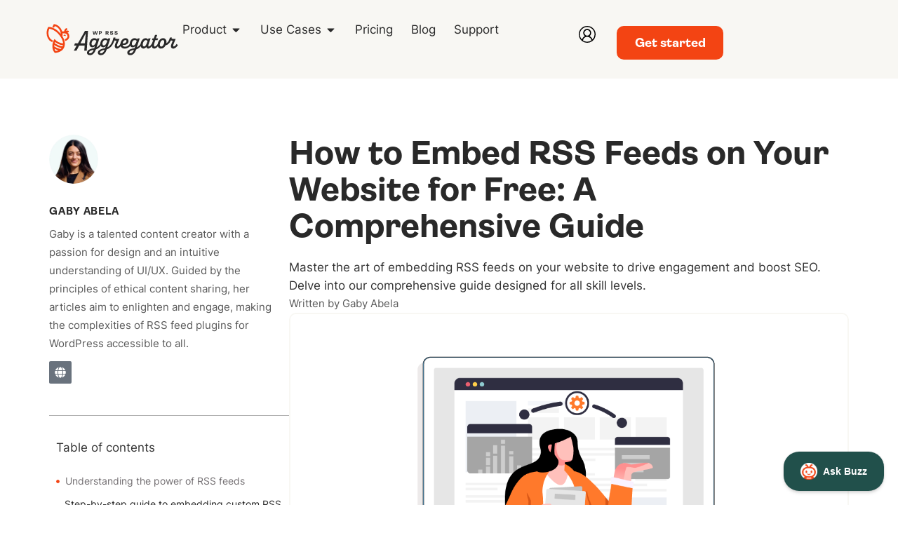

--- FILE ---
content_type: text/html; charset=UTF-8
request_url: https://www.wprssaggregator.com/embed-rss-feed/
body_size: 52038
content:
<!doctype html>
<html lang="en-US">
<head>
	<meta charset="UTF-8">
	<meta name="viewport" content="width=device-width, initial-scale=1">
	<link rel="profile" href="https://gmpg.org/xfn/11">
	<meta name='robots' content='index, follow, max-image-preview:large, max-snippet:-1, max-video-preview:-1' />

	<!-- This site is optimized with the Yoast SEO Premium plugin v26.8 (Yoast SEO v26.8) - https://yoast.com/product/yoast-seo-premium-wordpress/ -->
	<title>How to Embed RSS Feeds on Your Website for Free: A Comprehensive Guide</title>
	<meta name="description" content="Master the art of embedding RSS feeds on your website to drive engagement and boost SEO. Delve into our comprehensive guide designed for all skill levels." />
	<link rel="canonical" href="https://www.wprssaggregator.com/embed-rss-feed/" />
	<meta property="og:locale" content="en_US" />
	<meta property="og:type" content="article" />
	<meta property="og:title" content="How to Embed RSS Feeds on Your Website for Free: A Comprehensive Guide" />
	<meta property="og:description" content="Master the art of embedding RSS feeds on your website to drive engagement and boost SEO. Delve into our comprehensive guide designed for all skill levels." />
	<meta property="og:url" content="https://www.wprssaggregator.com/embed-rss-feed/" />
	<meta property="og:site_name" content="WP RSS Aggregator" />
	<meta property="article:published_time" content="2023-10-25T17:00:00+00:00" />
	<meta property="article:modified_time" content="2024-10-01T16:53:28+00:00" />
	<meta property="og:image" content="https://www.wprssaggregator.com/wp-content/uploads/2023/10/wprssa-featured-image-embed-rss-feed.png" />
	<meta property="og:image:width" content="1200" />
	<meta property="og:image:height" content="685" />
	<meta property="og:image:type" content="image/png" />
	<meta name="author" content="Gaby Abela" />
	<meta name="twitter:card" content="summary_large_image" />
	<meta name="twitter:creator" content="@wprssaggregator" />
	<meta name="twitter:site" content="@wprssaggregator" />
	<script type="application/ld+json" class="yoast-schema-graph">{"@context":"https://schema.org","@graph":[{"@type":"Article","@id":"https://www.wprssaggregator.com/embed-rss-feed/#article","isPartOf":{"@id":"https://www.wprssaggregator.com/embed-rss-feed/"},"author":{"name":"Gaby Abela","@id":"https://www.wprssaggregator.com/#/schema/person/e008fe730d41a18b2a316a0241afbf2c"},"headline":"How to Embed RSS Feeds on Your Website for Free: A Comprehensive Guide","datePublished":"2023-10-25T17:00:00+00:00","dateModified":"2024-10-01T16:53:28+00:00","mainEntityOfPage":{"@id":"https://www.wprssaggregator.com/embed-rss-feed/"},"wordCount":2928,"commentCount":0,"publisher":{"@id":"https://www.wprssaggregator.com/#organization"},"image":{"@id":"https://www.wprssaggregator.com/embed-rss-feed/#primaryimage"},"thumbnailUrl":"https://www.wprssaggregator.com/wp-content/uploads/2023/10/wprssa-featured-image-embed-rss-feed.png","keywords":["RSS Feeds","WP RSS Aggregator"],"articleSection":["Content Aggregation"],"inLanguage":"en-US","potentialAction":[{"@type":"CommentAction","name":"Comment","target":["https://www.wprssaggregator.com/embed-rss-feed/#respond"]}]},{"@type":"WebPage","@id":"https://www.wprssaggregator.com/embed-rss-feed/","url":"https://www.wprssaggregator.com/embed-rss-feed/","name":"How to Embed RSS Feeds on Your Website for Free: A Comprehensive Guide","isPartOf":{"@id":"https://www.wprssaggregator.com/#website"},"primaryImageOfPage":{"@id":"https://www.wprssaggregator.com/embed-rss-feed/#primaryimage"},"image":{"@id":"https://www.wprssaggregator.com/embed-rss-feed/#primaryimage"},"thumbnailUrl":"https://www.wprssaggregator.com/wp-content/uploads/2023/10/wprssa-featured-image-embed-rss-feed.png","datePublished":"2023-10-25T17:00:00+00:00","dateModified":"2024-10-01T16:53:28+00:00","description":"Master the art of embedding RSS feeds on your website to drive engagement and boost SEO. Delve into our comprehensive guide designed for all skill levels.","breadcrumb":{"@id":"https://www.wprssaggregator.com/embed-rss-feed/#breadcrumb"},"inLanguage":"en-US","potentialAction":[{"@type":"ReadAction","target":["https://www.wprssaggregator.com/embed-rss-feed/"]}]},{"@type":"ImageObject","inLanguage":"en-US","@id":"https://www.wprssaggregator.com/embed-rss-feed/#primaryimage","url":"https://www.wprssaggregator.com/wp-content/uploads/2023/10/wprssa-featured-image-embed-rss-feed.png","contentUrl":"https://www.wprssaggregator.com/wp-content/uploads/2023/10/wprssa-featured-image-embed-rss-feed.png","width":1200,"height":685},{"@type":"BreadcrumbList","@id":"https://www.wprssaggregator.com/embed-rss-feed/#breadcrumb","itemListElement":[{"@type":"ListItem","position":1,"name":"Home","item":"https://www.wprssaggregator.com/"},{"@type":"ListItem","position":2,"name":"Blog","item":"https://www.wprssaggregator.com/blog/"},{"@type":"ListItem","position":3,"name":"How to Embed RSS Feeds on Your Website for Free: A Comprehensive Guide"}]},{"@type":"WebSite","@id":"https://www.wprssaggregator.com/#website","url":"https://www.wprssaggregator.com/","name":"WP RSS Aggregator","description":"The Complete RSS import solution for WordPress","publisher":{"@id":"https://www.wprssaggregator.com/#organization"},"alternateName":"Aggregator","potentialAction":[{"@type":"SearchAction","target":{"@type":"EntryPoint","urlTemplate":"https://www.wprssaggregator.com/?s={search_term_string}"},"query-input":{"@type":"PropertyValueSpecification","valueRequired":true,"valueName":"search_term_string"}}],"inLanguage":"en-US"},{"@type":"Organization","@id":"https://www.wprssaggregator.com/#organization","name":"WP RSS Aggregator","alternateName":"Aggregator","url":"https://www.wprssaggregator.com/","logo":{"@type":"ImageObject","inLanguage":"en-US","@id":"https://www.wprssaggregator.com/#/schema/logo/image/","url":"","contentUrl":"","caption":"WP RSS Aggregator"},"image":{"@id":"https://www.wprssaggregator.com/#/schema/logo/image/"},"sameAs":["https://x.com/wprssaggregator","https://www.youtube.com/c/Wprssaggregator"]},{"@type":"Person","@id":"https://www.wprssaggregator.com/#/schema/person/e008fe730d41a18b2a316a0241afbf2c","name":"Gaby Abela","image":{"@type":"ImageObject","inLanguage":"en-US","@id":"https://www.wprssaggregator.com/#/schema/person/image/","url":"https://www.wprssaggregator.com/wp-content/uploads/2024/01/cropped-Gaby-96x96.jpeg","contentUrl":"https://www.wprssaggregator.com/wp-content/uploads/2024/01/cropped-Gaby-96x96.jpeg","caption":"Gaby Abela"},"description":"Gaby is a talented content creator with a passion for design and an intuitive understanding of UI/UX. Guided by the principles of ethical content sharing, her articles aim to enlighten and engage, making the complexities of RSS feed plugins for WordPress accessible to all.","sameAs":["https://twitter.com/GabyAbela"],"gender":"female","knowsAbout":["RSS","UI","UX","Design"],"knowsLanguage":["English","French","Italian","Maltese"],"jobTitle":"Product Manager","worksFor":"RebelCode","url":"https://www.wprssaggregator.com/author/gaby/"}]}</script>
	<!-- / Yoast SEO Premium plugin. -->


<link rel="alternate" type="application/rss+xml" title="WP RSS Aggregator &raquo; Feed" href="https://www.wprssaggregator.com/feed/" />
<link rel="alternate" type="application/rss+xml" title="WP RSS Aggregator &raquo; Comments Feed" href="https://www.wprssaggregator.com/comments/feed/" />
<link rel="alternate" type="application/rss+xml" title="WP RSS Aggregator &raquo; How to Embed RSS Feeds on Your Website for Free: A Comprehensive Guide Comments Feed" href="https://www.wprssaggregator.com/embed-rss-feed/feed/" />
<link rel="alternate" title="oEmbed (JSON)" type="application/json+oembed" href="https://www.wprssaggregator.com/wp-json/oembed/1.0/embed?url=https%3A%2F%2Fwww.wprssaggregator.com%2Fembed-rss-feed%2F" />
<link rel="alternate" title="oEmbed (XML)" type="text/xml+oembed" href="https://www.wprssaggregator.com/wp-json/oembed/1.0/embed?url=https%3A%2F%2Fwww.wprssaggregator.com%2Fembed-rss-feed%2F&#038;format=xml" />
		<!-- This site uses the Google Analytics by MonsterInsights plugin v9.11.1 - Using Analytics tracking - https://www.monsterinsights.com/ -->
							<script src="//www.googletagmanager.com/gtag/js?id=G-2HM15SSXMH"  data-cfasync="false" data-wpfc-render="false" async></script>
			<script data-cfasync="false" data-wpfc-render="false">
				var mi_version = '9.11.1';
				var mi_track_user = true;
				var mi_no_track_reason = '';
								var MonsterInsightsDefaultLocations = {"page_location":"https:\/\/www.wprssaggregator.com\/embed-rss-feed\/"};
								if ( typeof MonsterInsightsPrivacyGuardFilter === 'function' ) {
					var MonsterInsightsLocations = (typeof MonsterInsightsExcludeQuery === 'object') ? MonsterInsightsPrivacyGuardFilter( MonsterInsightsExcludeQuery ) : MonsterInsightsPrivacyGuardFilter( MonsterInsightsDefaultLocations );
				} else {
					var MonsterInsightsLocations = (typeof MonsterInsightsExcludeQuery === 'object') ? MonsterInsightsExcludeQuery : MonsterInsightsDefaultLocations;
				}

								var disableStrs = [
										'ga-disable-G-2HM15SSXMH',
									];

				/* Function to detect opted out users */
				function __gtagTrackerIsOptedOut() {
					for (var index = 0; index < disableStrs.length; index++) {
						if (document.cookie.indexOf(disableStrs[index] + '=true') > -1) {
							return true;
						}
					}

					return false;
				}

				/* Disable tracking if the opt-out cookie exists. */
				if (__gtagTrackerIsOptedOut()) {
					for (var index = 0; index < disableStrs.length; index++) {
						window[disableStrs[index]] = true;
					}
				}

				/* Opt-out function */
				function __gtagTrackerOptout() {
					for (var index = 0; index < disableStrs.length; index++) {
						document.cookie = disableStrs[index] + '=true; expires=Thu, 31 Dec 2099 23:59:59 UTC; path=/';
						window[disableStrs[index]] = true;
					}
				}

				if ('undefined' === typeof gaOptout) {
					function gaOptout() {
						__gtagTrackerOptout();
					}
				}
								window.dataLayer = window.dataLayer || [];

				window.MonsterInsightsDualTracker = {
					helpers: {},
					trackers: {},
				};
				if (mi_track_user) {
					function __gtagDataLayer() {
						dataLayer.push(arguments);
					}

					function __gtagTracker(type, name, parameters) {
						if (!parameters) {
							parameters = {};
						}

						if (parameters.send_to) {
							__gtagDataLayer.apply(null, arguments);
							return;
						}

						if (type === 'event') {
														parameters.send_to = monsterinsights_frontend.v4_id;
							var hookName = name;
							if (typeof parameters['event_category'] !== 'undefined') {
								hookName = parameters['event_category'] + ':' + name;
							}

							if (typeof MonsterInsightsDualTracker.trackers[hookName] !== 'undefined') {
								MonsterInsightsDualTracker.trackers[hookName](parameters);
							} else {
								__gtagDataLayer('event', name, parameters);
							}
							
						} else {
							__gtagDataLayer.apply(null, arguments);
						}
					}

					__gtagTracker('js', new Date());
					__gtagTracker('set', {
						'developer_id.dZGIzZG': true,
											});
					if ( MonsterInsightsLocations.page_location ) {
						__gtagTracker('set', MonsterInsightsLocations);
					}
										__gtagTracker('config', 'G-2HM15SSXMH', {"forceSSL":"true","anonymize_ip":"true","link_attribution":"true","page_path":location.pathname + location.search + location.hash} );
										window.gtag = __gtagTracker;										(function () {
						/* https://developers.google.com/analytics/devguides/collection/analyticsjs/ */
						/* ga and __gaTracker compatibility shim. */
						var noopfn = function () {
							return null;
						};
						var newtracker = function () {
							return new Tracker();
						};
						var Tracker = function () {
							return null;
						};
						var p = Tracker.prototype;
						p.get = noopfn;
						p.set = noopfn;
						p.send = function () {
							var args = Array.prototype.slice.call(arguments);
							args.unshift('send');
							__gaTracker.apply(null, args);
						};
						var __gaTracker = function () {
							var len = arguments.length;
							if (len === 0) {
								return;
							}
							var f = arguments[len - 1];
							if (typeof f !== 'object' || f === null || typeof f.hitCallback !== 'function') {
								if ('send' === arguments[0]) {
									var hitConverted, hitObject = false, action;
									if ('event' === arguments[1]) {
										if ('undefined' !== typeof arguments[3]) {
											hitObject = {
												'eventAction': arguments[3],
												'eventCategory': arguments[2],
												'eventLabel': arguments[4],
												'value': arguments[5] ? arguments[5] : 1,
											}
										}
									}
									if ('pageview' === arguments[1]) {
										if ('undefined' !== typeof arguments[2]) {
											hitObject = {
												'eventAction': 'page_view',
												'page_path': arguments[2],
											}
										}
									}
									if (typeof arguments[2] === 'object') {
										hitObject = arguments[2];
									}
									if (typeof arguments[5] === 'object') {
										Object.assign(hitObject, arguments[5]);
									}
									if ('undefined' !== typeof arguments[1].hitType) {
										hitObject = arguments[1];
										if ('pageview' === hitObject.hitType) {
											hitObject.eventAction = 'page_view';
										}
									}
									if (hitObject) {
										action = 'timing' === arguments[1].hitType ? 'timing_complete' : hitObject.eventAction;
										hitConverted = mapArgs(hitObject);
										__gtagTracker('event', action, hitConverted);
									}
								}
								return;
							}

							function mapArgs(args) {
								var arg, hit = {};
								var gaMap = {
									'eventCategory': 'event_category',
									'eventAction': 'event_action',
									'eventLabel': 'event_label',
									'eventValue': 'event_value',
									'nonInteraction': 'non_interaction',
									'timingCategory': 'event_category',
									'timingVar': 'name',
									'timingValue': 'value',
									'timingLabel': 'event_label',
									'page': 'page_path',
									'location': 'page_location',
									'title': 'page_title',
									'referrer' : 'page_referrer',
								};
								for (arg in args) {
																		if (!(!args.hasOwnProperty(arg) || !gaMap.hasOwnProperty(arg))) {
										hit[gaMap[arg]] = args[arg];
									} else {
										hit[arg] = args[arg];
									}
								}
								return hit;
							}

							try {
								f.hitCallback();
							} catch (ex) {
							}
						};
						__gaTracker.create = newtracker;
						__gaTracker.getByName = newtracker;
						__gaTracker.getAll = function () {
							return [];
						};
						__gaTracker.remove = noopfn;
						__gaTracker.loaded = true;
						window['__gaTracker'] = __gaTracker;
					})();
									} else {
										console.log("");
					(function () {
						function __gtagTracker() {
							return null;
						}

						window['__gtagTracker'] = __gtagTracker;
						window['gtag'] = __gtagTracker;
					})();
									}
			</script>
							<!-- / Google Analytics by MonsterInsights -->
				<script data-cfasync="false" data-wpfc-render="false">
			window.MonsterInsightsDualTracker.helpers.mapProductItem = function (uaItem) {
				var prefixIndex, prefixKey, mapIndex;
				
				var toBePrefixed = ['id', 'name', 'list_name', 'brand', 'category', 'variant'];

				var item = {};

				var fieldMap = {
					'price': 'price',
					'list_position': 'index',
					'quantity': 'quantity',
					'position': 'index',
				};

				for (mapIndex in fieldMap) {
					if (uaItem.hasOwnProperty(mapIndex)) {
						item[fieldMap[mapIndex]] = uaItem[mapIndex];
					}
				}

				for (prefixIndex = 0; prefixIndex < toBePrefixed.length; prefixIndex++) {
					prefixKey = toBePrefixed[prefixIndex];
					if (typeof uaItem[prefixKey] !== 'undefined') {
						item['item_' + prefixKey] = uaItem[prefixKey];
					}
				}

				return item;
			};

			MonsterInsightsDualTracker.trackers['view_item_list'] = function (parameters) {
				var items = parameters.items;
				var listName, itemIndex, item, itemListName;
				var lists = {
					'_': {items: [], 'send_to': monsterinsights_frontend.v4_id},
				};

				for (itemIndex = 0; itemIndex < items.length; itemIndex++) {
					item = MonsterInsightsDualTracker.helpers.mapProductItem(items[itemIndex]);

					if (typeof item['item_list_name'] === 'undefined') {
						lists['_'].items.push(item);
					} else {
						itemListName = item['item_list_name'];
						if (typeof lists[itemListName] === 'undefined') {
							lists[itemListName] = {
								'items': [],
								'item_list_name': itemListName,
								'send_to': monsterinsights_frontend.v4_id,
							};
						}

						lists[itemListName].items.push(item);
					}
				}

				for (listName in lists) {
					__gtagDataLayer('event', 'view_item_list', lists[listName]);
				}
			};

			MonsterInsightsDualTracker.trackers['select_content'] = function (parameters) {
				const items = parameters.items.map(MonsterInsightsDualTracker.helpers.mapProductItem);
				__gtagDataLayer('event', 'select_item', {items: items, send_to: parameters.send_to});
			};

			MonsterInsightsDualTracker.trackers['view_item'] = function (parameters) {
				const items = parameters.items.map(MonsterInsightsDualTracker.helpers.mapProductItem);
				__gtagDataLayer('event', 'view_item', {items: items, send_to: parameters.send_to});
			};
		</script>
			<script data-cfasync="false" data-wpfc-render="false">
		if (window.hasOwnProperty('MonsterInsightsDualTracker')){
			window.MonsterInsightsDualTracker.trackers['form:impression'] = function (parameters) {
				__gtagDataLayer('event', 'form_impression', {
					form_id: parameters.event_label,
					content_type: 'form',
					non_interaction: true,
					send_to: parameters.send_to,
				});
			};

			window.MonsterInsightsDualTracker.trackers['form:conversion'] = function (parameters) {
				__gtagDataLayer('event', 'generate_lead', {
					form_id: parameters.event_label,
					send_to: parameters.send_to,
				});
			};
		}
	</script>
	<style id='wp-img-auto-sizes-contain-inline-css'>
img:is([sizes=auto i],[sizes^="auto," i]){contain-intrinsic-size:3000px 1500px}
/*# sourceURL=wp-img-auto-sizes-contain-inline-css */
</style>
<link rel='stylesheet' id='wpra-lightbox-css' href='https://www.wprssaggregator.com/wp-content/plugins/wp-rss-aggregator/core/css/jquery-colorbox.css?ver=1.4.33' media='all' />
<style id='wp-emoji-styles-inline-css'>

	img.wp-smiley, img.emoji {
		display: inline !important;
		border: none !important;
		box-shadow: none !important;
		height: 1em !important;
		width: 1em !important;
		margin: 0 0.07em !important;
		vertical-align: -0.1em !important;
		background: none !important;
		padding: 0 !important;
	}
/*# sourceURL=wp-emoji-styles-inline-css */
</style>
<link rel='stylesheet' id='wp-block-library-css' href='https://www.wprssaggregator.com/wp-includes/css/dist/block-library/style.min.css?ver=6.9' media='all' />
<style id='presto-player-popup-trigger-style-inline-css'>
:where(.wp-block-presto-player-popup-trigger) {
  /* reduce specificity */
  display: grid;
  gap: 1rem;
  cursor: pointer;
}

/* Play icon overlay for popup image trigger variation */
:where(.presto-popup-image-trigger) {
  position: relative;
  cursor: pointer;
}

:where(.presto-popup-image-trigger)::before {
  content: "";
  position: absolute;
  top: 50%;
  left: 50%;
  transform: translate(-50%, -50%);
  width: 48px;
  height: 48px;
  background-image: url("/wp-content/plugins/presto-player/src/admin/blocks/blocks/popup-trigger/../../../../../img/play-button.svg");
  background-size: contain;
  background-repeat: no-repeat;
  background-position: center;
  z-index: 10;
  pointer-events: none;
}

:where(.presto-popup-image-trigger img) {
  display: block;
  width: 100%;
  height: auto;
  filter: brightness(0.5);
}
/*# sourceURL=https://www.wprssaggregator.com/wp-content/plugins/presto-player/src/admin/blocks/blocks/popup-trigger/style.css */
</style>
<style id='presto-player-popup-media-style-inline-css'>
.wp-block-presto-player-popup.is-selected .wp-block-presto-player-popup-media {
  display: initial;
}

.wp-block-presto-player-popup.has-child-selected .wp-block-presto-player-popup-media {
  display: initial;
}

.presto-popup__overlay {
  position: fixed;
  top: 0;
  left: 0;
  z-index: 100000;
  overflow: hidden;
  width: 100%;
  height: 100vh;
  box-sizing: border-box;
  padding: 0 5%;
  visibility: hidden;
  opacity: 0;
  display: flex;
  align-items: center;
  justify-content: center;
  transition:
    opacity 0.2s ease,
    visibility 0.2s ease;

  --presto-popup-media-width: 1280px;
  --presto-popup-background-color: rgba(0, 0, 0, 0.917);
}

.presto-popup--active {
  visibility: visible;
  opacity: 1;
}

.presto-popup--active .presto-popup__content {
  transform: scale(1);
}

.presto-popup__content {
  position: relative;
  z-index: 9999999999;
  width: 100%;
  max-width: var(--presto-popup-media-width);
  transform: scale(0.9);
  transition: transform 0.2s ease;
}

.presto-popup__close-button {
  position: absolute;
  top: calc(env(safe-area-inset-top) + 16px);
  right: calc(env(safe-area-inset-right) + 16px);
  padding: 0;
  cursor: pointer;
  z-index: 5000000;
  min-width: 24px;
  min-height: 24px;
  width: 24px;
  height: 24px;
  display: flex;
  align-items: center;
  justify-content: center;
  border: none;
  background: none;
  box-shadow: none;
  transition: opacity 0.2s ease;
}

.presto-popup__close-button:hover,
.presto-popup__close-button:focus {
  opacity: 0.8;
  background: none;
  border: none;
}

.presto-popup__close-button:not(:hover):not(:active):not(.has-background) {
  background: none;
  border: none;
}

.presto-popup__close-button svg {
  width: 24px;
  height: 24px;
  fill: white;
}

.presto-popup__scrim {
  width: 100%;
  height: 100%;
  position: absolute;
  z-index: 2000000;
  background-color: var(--presto-popup-background-color, rgb(255, 255, 255));
}

.presto-popup__speak {
  position: absolute;
  width: 1px;
  height: 1px;
  padding: 0;
  margin: -1px;
  overflow: hidden;
  clip: rect(0, 0, 0, 0);
  white-space: nowrap;
  border: 0;
}
/*# sourceURL=https://www.wprssaggregator.com/wp-content/plugins/presto-player/src/admin/blocks/blocks/popup-media/style.css */
</style>
<style id='safe-svg-svg-icon-style-inline-css'>
.safe-svg-cover{text-align:center}.safe-svg-cover .safe-svg-inside{display:inline-block;max-width:100%}.safe-svg-cover svg{fill:currentColor;height:100%;max-height:100%;max-width:100%;width:100%}

/*# sourceURL=https://www.wprssaggregator.com/wp-content/plugins/safe-svg/dist/safe-svg-block-frontend.css */
</style>
<link rel='stylesheet' id='wpra-displays-css' href='https://www.wprssaggregator.com/wp-content/plugins/wp-rss-aggregator/core/css/displays.css?ver=5.0.11' media='all' />
<link rel='stylesheet' id='wpra-et-layout-css-css' href='https://www.wprssaggregator.com/wp-content/plugins/wp-rss-aggregator-premium//basic/css/et-layout.css?ver=5.0.11' media='all' />
<link rel='stylesheet' id='wpra-grid-layout-css-css' href='https://www.wprssaggregator.com/wp-content/plugins/wp-rss-aggregator-premium//basic/css/grid-layout.css?ver=5.0.11' media='all' />
<style id='filebird-block-filebird-gallery-style-inline-css'>
ul.filebird-block-filebird-gallery{margin:auto!important;padding:0!important;width:100%}ul.filebird-block-filebird-gallery.layout-grid{display:grid;grid-gap:20px;align-items:stretch;grid-template-columns:repeat(var(--columns),1fr);justify-items:stretch}ul.filebird-block-filebird-gallery.layout-grid li img{border:1px solid #ccc;box-shadow:2px 2px 6px 0 rgba(0,0,0,.3);height:100%;max-width:100%;-o-object-fit:cover;object-fit:cover;width:100%}ul.filebird-block-filebird-gallery.layout-masonry{-moz-column-count:var(--columns);-moz-column-gap:var(--space);column-gap:var(--space);-moz-column-width:var(--min-width);columns:var(--min-width) var(--columns);display:block;overflow:auto}ul.filebird-block-filebird-gallery.layout-masonry li{margin-bottom:var(--space)}ul.filebird-block-filebird-gallery li{list-style:none}ul.filebird-block-filebird-gallery li figure{height:100%;margin:0;padding:0;position:relative;width:100%}ul.filebird-block-filebird-gallery li figure figcaption{background:linear-gradient(0deg,rgba(0,0,0,.7),rgba(0,0,0,.3) 70%,transparent);bottom:0;box-sizing:border-box;color:#fff;font-size:.8em;margin:0;max-height:100%;overflow:auto;padding:3em .77em .7em;position:absolute;text-align:center;width:100%;z-index:2}ul.filebird-block-filebird-gallery li figure figcaption a{color:inherit}

/*# sourceURL=https://www.wprssaggregator.com/wp-content/plugins/filebird/blocks/filebird-gallery/build/style-index.css */
</style>
<link rel='stylesheet' id='edd-blocks-css' href='https://www.wprssaggregator.com/wp-content/plugins/easy-digital-downloads/includes/blocks/assets/css/edd-blocks.css?ver=3.6.4' media='all' />
<style id='global-styles-inline-css'>
:root{--wp--preset--aspect-ratio--square: 1;--wp--preset--aspect-ratio--4-3: 4/3;--wp--preset--aspect-ratio--3-4: 3/4;--wp--preset--aspect-ratio--3-2: 3/2;--wp--preset--aspect-ratio--2-3: 2/3;--wp--preset--aspect-ratio--16-9: 16/9;--wp--preset--aspect-ratio--9-16: 9/16;--wp--preset--color--black: #000000;--wp--preset--color--cyan-bluish-gray: #abb8c3;--wp--preset--color--white: #ffffff;--wp--preset--color--pale-pink: #f78da7;--wp--preset--color--vivid-red: #cf2e2e;--wp--preset--color--luminous-vivid-orange: #ff6900;--wp--preset--color--luminous-vivid-amber: #fcb900;--wp--preset--color--light-green-cyan: #7bdcb5;--wp--preset--color--vivid-green-cyan: #00d084;--wp--preset--color--pale-cyan-blue: #8ed1fc;--wp--preset--color--vivid-cyan-blue: #0693e3;--wp--preset--color--vivid-purple: #9b51e0;--wp--preset--gradient--vivid-cyan-blue-to-vivid-purple: linear-gradient(135deg,rgb(6,147,227) 0%,rgb(155,81,224) 100%);--wp--preset--gradient--light-green-cyan-to-vivid-green-cyan: linear-gradient(135deg,rgb(122,220,180) 0%,rgb(0,208,130) 100%);--wp--preset--gradient--luminous-vivid-amber-to-luminous-vivid-orange: linear-gradient(135deg,rgb(252,185,0) 0%,rgb(255,105,0) 100%);--wp--preset--gradient--luminous-vivid-orange-to-vivid-red: linear-gradient(135deg,rgb(255,105,0) 0%,rgb(207,46,46) 100%);--wp--preset--gradient--very-light-gray-to-cyan-bluish-gray: linear-gradient(135deg,rgb(238,238,238) 0%,rgb(169,184,195) 100%);--wp--preset--gradient--cool-to-warm-spectrum: linear-gradient(135deg,rgb(74,234,220) 0%,rgb(151,120,209) 20%,rgb(207,42,186) 40%,rgb(238,44,130) 60%,rgb(251,105,98) 80%,rgb(254,248,76) 100%);--wp--preset--gradient--blush-light-purple: linear-gradient(135deg,rgb(255,206,236) 0%,rgb(152,150,240) 100%);--wp--preset--gradient--blush-bordeaux: linear-gradient(135deg,rgb(254,205,165) 0%,rgb(254,45,45) 50%,rgb(107,0,62) 100%);--wp--preset--gradient--luminous-dusk: linear-gradient(135deg,rgb(255,203,112) 0%,rgb(199,81,192) 50%,rgb(65,88,208) 100%);--wp--preset--gradient--pale-ocean: linear-gradient(135deg,rgb(255,245,203) 0%,rgb(182,227,212) 50%,rgb(51,167,181) 100%);--wp--preset--gradient--electric-grass: linear-gradient(135deg,rgb(202,248,128) 0%,rgb(113,206,126) 100%);--wp--preset--gradient--midnight: linear-gradient(135deg,rgb(2,3,129) 0%,rgb(40,116,252) 100%);--wp--preset--font-size--small: 13px;--wp--preset--font-size--medium: 20px;--wp--preset--font-size--large: 36px;--wp--preset--font-size--x-large: 42px;--wp--preset--spacing--20: 0.44rem;--wp--preset--spacing--30: 0.67rem;--wp--preset--spacing--40: 1rem;--wp--preset--spacing--50: 1.5rem;--wp--preset--spacing--60: 2.25rem;--wp--preset--spacing--70: 3.38rem;--wp--preset--spacing--80: 5.06rem;--wp--preset--shadow--natural: 6px 6px 9px rgba(0, 0, 0, 0.2);--wp--preset--shadow--deep: 12px 12px 50px rgba(0, 0, 0, 0.4);--wp--preset--shadow--sharp: 6px 6px 0px rgba(0, 0, 0, 0.2);--wp--preset--shadow--outlined: 6px 6px 0px -3px rgb(255, 255, 255), 6px 6px rgb(0, 0, 0);--wp--preset--shadow--crisp: 6px 6px 0px rgb(0, 0, 0);}:root { --wp--style--global--content-size: 800px;--wp--style--global--wide-size: 1200px; }:where(body) { margin: 0; }.wp-site-blocks > .alignleft { float: left; margin-right: 2em; }.wp-site-blocks > .alignright { float: right; margin-left: 2em; }.wp-site-blocks > .aligncenter { justify-content: center; margin-left: auto; margin-right: auto; }:where(.wp-site-blocks) > * { margin-block-start: 24px; margin-block-end: 0; }:where(.wp-site-blocks) > :first-child { margin-block-start: 0; }:where(.wp-site-blocks) > :last-child { margin-block-end: 0; }:root { --wp--style--block-gap: 24px; }:root :where(.is-layout-flow) > :first-child{margin-block-start: 0;}:root :where(.is-layout-flow) > :last-child{margin-block-end: 0;}:root :where(.is-layout-flow) > *{margin-block-start: 24px;margin-block-end: 0;}:root :where(.is-layout-constrained) > :first-child{margin-block-start: 0;}:root :where(.is-layout-constrained) > :last-child{margin-block-end: 0;}:root :where(.is-layout-constrained) > *{margin-block-start: 24px;margin-block-end: 0;}:root :where(.is-layout-flex){gap: 24px;}:root :where(.is-layout-grid){gap: 24px;}.is-layout-flow > .alignleft{float: left;margin-inline-start: 0;margin-inline-end: 2em;}.is-layout-flow > .alignright{float: right;margin-inline-start: 2em;margin-inline-end: 0;}.is-layout-flow > .aligncenter{margin-left: auto !important;margin-right: auto !important;}.is-layout-constrained > .alignleft{float: left;margin-inline-start: 0;margin-inline-end: 2em;}.is-layout-constrained > .alignright{float: right;margin-inline-start: 2em;margin-inline-end: 0;}.is-layout-constrained > .aligncenter{margin-left: auto !important;margin-right: auto !important;}.is-layout-constrained > :where(:not(.alignleft):not(.alignright):not(.alignfull)){max-width: var(--wp--style--global--content-size);margin-left: auto !important;margin-right: auto !important;}.is-layout-constrained > .alignwide{max-width: var(--wp--style--global--wide-size);}body .is-layout-flex{display: flex;}.is-layout-flex{flex-wrap: wrap;align-items: center;}.is-layout-flex > :is(*, div){margin: 0;}body .is-layout-grid{display: grid;}.is-layout-grid > :is(*, div){margin: 0;}body{padding-top: 0px;padding-right: 0px;padding-bottom: 0px;padding-left: 0px;}a:where(:not(.wp-element-button)){text-decoration: underline;}:root :where(.wp-element-button, .wp-block-button__link){background-color: #32373c;border-width: 0;color: #fff;font-family: inherit;font-size: inherit;font-style: inherit;font-weight: inherit;letter-spacing: inherit;line-height: inherit;padding-top: calc(0.667em + 2px);padding-right: calc(1.333em + 2px);padding-bottom: calc(0.667em + 2px);padding-left: calc(1.333em + 2px);text-decoration: none;text-transform: inherit;}.has-black-color{color: var(--wp--preset--color--black) !important;}.has-cyan-bluish-gray-color{color: var(--wp--preset--color--cyan-bluish-gray) !important;}.has-white-color{color: var(--wp--preset--color--white) !important;}.has-pale-pink-color{color: var(--wp--preset--color--pale-pink) !important;}.has-vivid-red-color{color: var(--wp--preset--color--vivid-red) !important;}.has-luminous-vivid-orange-color{color: var(--wp--preset--color--luminous-vivid-orange) !important;}.has-luminous-vivid-amber-color{color: var(--wp--preset--color--luminous-vivid-amber) !important;}.has-light-green-cyan-color{color: var(--wp--preset--color--light-green-cyan) !important;}.has-vivid-green-cyan-color{color: var(--wp--preset--color--vivid-green-cyan) !important;}.has-pale-cyan-blue-color{color: var(--wp--preset--color--pale-cyan-blue) !important;}.has-vivid-cyan-blue-color{color: var(--wp--preset--color--vivid-cyan-blue) !important;}.has-vivid-purple-color{color: var(--wp--preset--color--vivid-purple) !important;}.has-black-background-color{background-color: var(--wp--preset--color--black) !important;}.has-cyan-bluish-gray-background-color{background-color: var(--wp--preset--color--cyan-bluish-gray) !important;}.has-white-background-color{background-color: var(--wp--preset--color--white) !important;}.has-pale-pink-background-color{background-color: var(--wp--preset--color--pale-pink) !important;}.has-vivid-red-background-color{background-color: var(--wp--preset--color--vivid-red) !important;}.has-luminous-vivid-orange-background-color{background-color: var(--wp--preset--color--luminous-vivid-orange) !important;}.has-luminous-vivid-amber-background-color{background-color: var(--wp--preset--color--luminous-vivid-amber) !important;}.has-light-green-cyan-background-color{background-color: var(--wp--preset--color--light-green-cyan) !important;}.has-vivid-green-cyan-background-color{background-color: var(--wp--preset--color--vivid-green-cyan) !important;}.has-pale-cyan-blue-background-color{background-color: var(--wp--preset--color--pale-cyan-blue) !important;}.has-vivid-cyan-blue-background-color{background-color: var(--wp--preset--color--vivid-cyan-blue) !important;}.has-vivid-purple-background-color{background-color: var(--wp--preset--color--vivid-purple) !important;}.has-black-border-color{border-color: var(--wp--preset--color--black) !important;}.has-cyan-bluish-gray-border-color{border-color: var(--wp--preset--color--cyan-bluish-gray) !important;}.has-white-border-color{border-color: var(--wp--preset--color--white) !important;}.has-pale-pink-border-color{border-color: var(--wp--preset--color--pale-pink) !important;}.has-vivid-red-border-color{border-color: var(--wp--preset--color--vivid-red) !important;}.has-luminous-vivid-orange-border-color{border-color: var(--wp--preset--color--luminous-vivid-orange) !important;}.has-luminous-vivid-amber-border-color{border-color: var(--wp--preset--color--luminous-vivid-amber) !important;}.has-light-green-cyan-border-color{border-color: var(--wp--preset--color--light-green-cyan) !important;}.has-vivid-green-cyan-border-color{border-color: var(--wp--preset--color--vivid-green-cyan) !important;}.has-pale-cyan-blue-border-color{border-color: var(--wp--preset--color--pale-cyan-blue) !important;}.has-vivid-cyan-blue-border-color{border-color: var(--wp--preset--color--vivid-cyan-blue) !important;}.has-vivid-purple-border-color{border-color: var(--wp--preset--color--vivid-purple) !important;}.has-vivid-cyan-blue-to-vivid-purple-gradient-background{background: var(--wp--preset--gradient--vivid-cyan-blue-to-vivid-purple) !important;}.has-light-green-cyan-to-vivid-green-cyan-gradient-background{background: var(--wp--preset--gradient--light-green-cyan-to-vivid-green-cyan) !important;}.has-luminous-vivid-amber-to-luminous-vivid-orange-gradient-background{background: var(--wp--preset--gradient--luminous-vivid-amber-to-luminous-vivid-orange) !important;}.has-luminous-vivid-orange-to-vivid-red-gradient-background{background: var(--wp--preset--gradient--luminous-vivid-orange-to-vivid-red) !important;}.has-very-light-gray-to-cyan-bluish-gray-gradient-background{background: var(--wp--preset--gradient--very-light-gray-to-cyan-bluish-gray) !important;}.has-cool-to-warm-spectrum-gradient-background{background: var(--wp--preset--gradient--cool-to-warm-spectrum) !important;}.has-blush-light-purple-gradient-background{background: var(--wp--preset--gradient--blush-light-purple) !important;}.has-blush-bordeaux-gradient-background{background: var(--wp--preset--gradient--blush-bordeaux) !important;}.has-luminous-dusk-gradient-background{background: var(--wp--preset--gradient--luminous-dusk) !important;}.has-pale-ocean-gradient-background{background: var(--wp--preset--gradient--pale-ocean) !important;}.has-electric-grass-gradient-background{background: var(--wp--preset--gradient--electric-grass) !important;}.has-midnight-gradient-background{background: var(--wp--preset--gradient--midnight) !important;}.has-small-font-size{font-size: var(--wp--preset--font-size--small) !important;}.has-medium-font-size{font-size: var(--wp--preset--font-size--medium) !important;}.has-large-font-size{font-size: var(--wp--preset--font-size--large) !important;}.has-x-large-font-size{font-size: var(--wp--preset--font-size--x-large) !important;}
:root :where(.wp-block-pullquote){font-size: 1.5em;line-height: 1.6;}
/*# sourceURL=global-styles-inline-css */
</style>
<link rel='stylesheet' id='affwp-forms-css' href='https://www.wprssaggregator.com/wp-content/plugins/affiliate-wp/assets/css/forms.min.css?ver=2.30.2' media='all' />
<link rel='stylesheet' id='edd-styles-css' href='https://www.wprssaggregator.com/wp-content/plugins/easy-digital-downloads/assets/build/css/frontend/edd.min.css?ver=3.6.4' media='all' />
<link rel='stylesheet' id='edd-recurring-css' href='https://www.wprssaggregator.com/wp-content/plugins/edd-recurring/assets/css/styles.css?ver=2.13.8' media='all' />
<link rel='stylesheet' id='hello-elementor-css' href='https://www.wprssaggregator.com/wp-content/themes/hello-elementor/assets/css/reset.css?ver=3.4.5' media='all' />
<link rel='stylesheet' id='hello-elementor-theme-style-css' href='https://www.wprssaggregator.com/wp-content/themes/hello-elementor/assets/css/theme.css?ver=3.4.5' media='all' />
<link rel='stylesheet' id='hello-elementor-header-footer-css' href='https://www.wprssaggregator.com/wp-content/themes/hello-elementor/assets/css/header-footer.css?ver=3.4.5' media='all' />
<link rel='stylesheet' id='elementor-frontend-css' href='https://www.wprssaggregator.com/wp-content/plugins/elementor/assets/css/frontend.min.css?ver=3.34.2' media='all' />
<link rel='stylesheet' id='elementor-post-804080-css' href='https://www.wprssaggregator.com/wp-content/uploads/elementor/css/post-804080.css?ver=1768998172' media='all' />
<link rel='stylesheet' id='widget-icon-list-css' href='https://www.wprssaggregator.com/wp-content/plugins/elementor/assets/css/widget-icon-list.min.css?ver=3.34.2' media='all' />
<link rel='stylesheet' id='widget-heading-css' href='https://www.wprssaggregator.com/wp-content/plugins/elementor/assets/css/widget-heading.min.css?ver=3.34.2' media='all' />
<link rel='stylesheet' id='widget-countdown-css' href='https://www.wprssaggregator.com/wp-content/plugins/elementor-pro/assets/css/widget-countdown.min.css?ver=3.34.1' media='all' />
<link rel='stylesheet' id='widget-image-css' href='https://www.wprssaggregator.com/wp-content/plugins/elementor/assets/css/widget-image.min.css?ver=3.34.2' media='all' />
<link rel='stylesheet' id='e-animation-fadeIn-css' href='https://www.wprssaggregator.com/wp-content/plugins/elementor/assets/lib/animations/styles/fadeIn.min.css?ver=3.34.2' media='all' />
<link rel='stylesheet' id='widget-mega-menu-css' href='https://www.wprssaggregator.com/wp-content/plugins/elementor-pro/assets/css/widget-mega-menu.min.css?ver=3.34.1' media='all' />
<link rel='stylesheet' id='widget-social-icons-css' href='https://www.wprssaggregator.com/wp-content/plugins/elementor/assets/css/widget-social-icons.min.css?ver=3.34.2' media='all' />
<link rel='stylesheet' id='e-apple-webkit-css' href='https://www.wprssaggregator.com/wp-content/plugins/elementor/assets/css/conditionals/apple-webkit.min.css?ver=3.34.2' media='all' />
<link rel='stylesheet' id='widget-author-box-css' href='https://www.wprssaggregator.com/wp-content/plugins/elementor-pro/assets/css/widget-author-box.min.css?ver=3.34.1' media='all' />
<link rel='stylesheet' id='widget-divider-css' href='https://www.wprssaggregator.com/wp-content/plugins/elementor/assets/css/widget-divider.min.css?ver=3.34.2' media='all' />
<link rel='stylesheet' id='widget-table-of-contents-css' href='https://www.wprssaggregator.com/wp-content/plugins/elementor-pro/assets/css/widget-table-of-contents.min.css?ver=3.34.1' media='all' />
<link rel='stylesheet' id='e-shapes-css' href='https://www.wprssaggregator.com/wp-content/plugins/elementor/assets/css/conditionals/shapes.min.css?ver=3.34.2' media='all' />
<link rel='stylesheet' id='e-sticky-css' href='https://www.wprssaggregator.com/wp-content/plugins/elementor-pro/assets/css/modules/sticky.min.css?ver=3.34.1' media='all' />
<link rel='stylesheet' id='widget-post-info-css' href='https://www.wprssaggregator.com/wp-content/plugins/elementor-pro/assets/css/widget-post-info.min.css?ver=3.34.1' media='all' />
<link rel='stylesheet' id='widget-spacer-css' href='https://www.wprssaggregator.com/wp-content/plugins/elementor/assets/css/widget-spacer.min.css?ver=3.34.2' media='all' />
<link rel='stylesheet' id='widget-post-navigation-css' href='https://www.wprssaggregator.com/wp-content/plugins/elementor-pro/assets/css/widget-post-navigation.min.css?ver=3.34.1' media='all' />
<link rel='stylesheet' id='widget-share-buttons-css' href='https://www.wprssaggregator.com/wp-content/plugins/elementor-pro/assets/css/widget-share-buttons.min.css?ver=3.34.1' media='all' />
<link rel='stylesheet' id='widget-posts-css' href='https://www.wprssaggregator.com/wp-content/plugins/elementor-pro/assets/css/widget-posts.min.css?ver=3.34.1' media='all' />
<link rel='stylesheet' id='e-animation-slideInLeft-css' href='https://www.wprssaggregator.com/wp-content/plugins/elementor/assets/lib/animations/styles/slideInLeft.min.css?ver=3.34.2' media='all' />
<link rel='stylesheet' id='e-popup-css' href='https://www.wprssaggregator.com/wp-content/plugins/elementor-pro/assets/css/conditionals/popup.min.css?ver=3.34.1' media='all' />
<link rel='stylesheet' id='elementor-post-804149-css' href='https://www.wprssaggregator.com/wp-content/uploads/elementor/css/post-804149.css?ver=1768998172' media='all' />
<link rel='stylesheet' id='elementor-post-804147-css' href='https://www.wprssaggregator.com/wp-content/uploads/elementor/css/post-804147.css?ver=1768998172' media='all' />
<link rel='stylesheet' id='elementor-post-804144-css' href='https://www.wprssaggregator.com/wp-content/uploads/elementor/css/post-804144.css?ver=1768998248' media='all' />
<link rel='stylesheet' id='elementor-post-842760-css' href='https://www.wprssaggregator.com/wp-content/uploads/elementor/css/post-842760.css?ver=1768998173' media='all' />
<link rel='stylesheet' id='searchwp-live-search-css' href='https://www.wprssaggregator.com/wp-content/plugins/searchwp-live-ajax-search/assets/styles/style.min.css?ver=1.8.7' media='all' />
<style id='searchwp-live-search-inline-css'>
.searchwp-live-search-result .searchwp-live-search-result--title a {
  font-size: 16px;
}
.searchwp-live-search-result .searchwp-live-search-result--price {
  font-size: 14px;
}
.searchwp-live-search-result .searchwp-live-search-result--add-to-cart .button {
  font-size: 14px;
}

/*# sourceURL=searchwp-live-search-inline-css */
</style>
<link rel='stylesheet' id='nelio-content-premium-series-default-css-css' href='https://www.wprssaggregator.com/wp-content/plugins/nelio-content-premium/includes/features/series/default.css?ver=4.1.1' media='all' />
<link rel='stylesheet' id='searchwp-forms-css' href='https://www.wprssaggregator.com/wp-content/plugins/searchwp/assets/css/frontend/search-forms.min.css?ver=4.5.6' media='all' />
<script id="conversion-bridge-js-extra">
var conversionbridge_vars = {"rest_url":"https://www.wprssaggregator.com/wp-json/conversionbridge/v1/track-event","ajaxurl":"https://www.wprssaggregator.com/wp-admin/admin-ajax.php","cookie_plugin":"","security":"028f773c70","restart":"","console":"","journeys":"1","tracking_method":"cookie","event_queue":"","has_consent":["analytics","marketing"],"pageview_id":"479f3fa7d51833a9805b11c207a92d5ccabcd20a238607f35659eb2dff9b74a1-697149de002ca","params":[]};
//# sourceURL=conversion-bridge-js-extra
</script>
<script src="https://www.wprssaggregator.com/wp-content/plugins/conversion-bridge/assets/js/conversionbridge.js?ver=1.12" id="conversion-bridge-js"></script>
<script src="https://www.wprssaggregator.com/wp-content/plugins/google-analytics-premium/assets/js/frontend-gtag.min.js?ver=9.11.1" id="monsterinsights-frontend-script-js" async data-wp-strategy="async"></script>
<script data-cfasync="false" data-wpfc-render="false" id='monsterinsights-frontend-script-js-extra'>var monsterinsights_frontend = {"js_events_tracking":"true","download_extensions":"doc,pdf,ppt,zip,xls,docx,pptx,xlsx","inbound_paths":"[{\"path\":\"\\\/go\\\/\",\"label\":\"aff\"}]","home_url":"https:\/\/www.wprssaggregator.com","hash_tracking":"true","v4_id":"G-2HM15SSXMH"};</script>
<script src="https://www.wprssaggregator.com/wp-includes/js/jquery/jquery.min.js?ver=3.7.1" id="jquery-core-js"></script>
<script src="https://www.wprssaggregator.com/wp-includes/js/jquery/jquery-migrate.min.js?ver=3.4.1" id="jquery-migrate-js"></script>
<script src="https://www.wprssaggregator.com/wp-includes/js/dist/hooks.min.js?ver=dd5603f07f9220ed27f1" id="wp-hooks-js"></script>
<script src="https://www.wprssaggregator.com/wp-content/plugins/handl-utm-grabber/js/js.cookie.js?ver=6.9" id="js.cookie-js"></script>
<script id="handl-utm-grabber-js-extra">
var handl_utm = [];
//# sourceURL=handl-utm-grabber-js-extra
</script>
<script src="https://www.wprssaggregator.com/wp-content/plugins/handl-utm-grabber/js/handl-utm-grabber.js?ver=6.9" id="handl-utm-grabber-js"></script>
<script id="say-what-js-js-extra">
var say_what_data = {"replacements":{"edd-recurring|You must be logged in to purchase a subscription|":"This email address is already used for an account on wprssaggregator.com. Please log in before completing a purchase with this email address, or use the \"Lost Password\" option to retrieve your password. If all else fails, please contact us \u003Ca href=\"https://www.wprssaggregator.com/contact/\"\u003Ehere\u003C/a\u003E.","easy-digital-downloads|Item Name|":"Your Order","easy-digital-downloads|Item Price|":"Price","easy-digital-downloads|Remove|":"x","easy-digital-downloads|Actions|":"","easy-digital-downloads|Total|":"Total","edd_sl|Bundle Licenses|":"Legacy Add-on License Keys","edd_sl|View Licenses|":"Upgrade Plan","edd-recurring|Upgrade Plan|":"Manage Sites","easy-digital-downloads\t|Free Download|":"Upgrade for Free"}};
//# sourceURL=say-what-js-js-extra
</script>
<script src="https://www.wprssaggregator.com/wp-content/plugins/say-what/assets/build/frontend.js?ver=fd31684c45e4d85aeb4e" id="say-what-js-js"></script>
<link rel="https://api.w.org/" href="https://www.wprssaggregator.com/wp-json/" /><link rel="alternate" title="JSON" type="application/json" href="https://www.wprssaggregator.com/wp-json/wp/v2/posts/806411" /><link rel="EditURI" type="application/rsd+xml" title="RSD" href="https://www.wprssaggregator.com/xmlrpc.php?rsd" />
<link rel='shortlink' href='https://www.wprssaggregator.com/?p=806411' />
		<script type="text/javascript">
		var AFFWP = AFFWP || {};
		AFFWP.referral_var = 'ref';
		AFFWP.expiration = 7;
		AFFWP.debug = 0;


		AFFWP.referral_credit_last = 1;
		</script>
<meta name="generator" content="Easy Digital Downloads v3.6.4" />
<meta name="generator" content="EDD CFM v2.3.0" />
<meta name="description" content="Master the art of embedding RSS feeds on your website to drive engagement and boost SEO. Delve into our comprehensive guide designed for all skill levels.">
			<style>
				.e-con.e-parent:nth-of-type(n+4):not(.e-lazyloaded):not(.e-no-lazyload),
				.e-con.e-parent:nth-of-type(n+4):not(.e-lazyloaded):not(.e-no-lazyload) * {
					background-image: none !important;
				}
				@media screen and (max-height: 1024px) {
					.e-con.e-parent:nth-of-type(n+3):not(.e-lazyloaded):not(.e-no-lazyload),
					.e-con.e-parent:nth-of-type(n+3):not(.e-lazyloaded):not(.e-no-lazyload) * {
						background-image: none !important;
					}
				}
				@media screen and (max-height: 640px) {
					.e-con.e-parent:nth-of-type(n+2):not(.e-lazyloaded):not(.e-no-lazyload),
					.e-con.e-parent:nth-of-type(n+2):not(.e-lazyloaded):not(.e-no-lazyload) * {
						background-image: none !important;
					}
				}
			</style>
			<script type="text/javascript">window.DocsBotAI=window.DocsBotAI||{},DocsBotAI.init=function(e){return new Promise((t,r)=>{var n=document.createElement("script");n.type="text/javascript",n.async=!0,n.src="https://widget.docsbot.ai/chat.js";let o=document.getElementsByTagName("script")[0];o.parentNode.insertBefore(n,o),n.addEventListener("load",()=>{let n;Promise.all([new Promise((t,r)=>{window.DocsBotAI.mount(Object.assign({}, e)).then(t).catch(r)}),(n=function e(t){return new Promise(e=>{if(document.querySelector(t))return e(document.querySelector(t));let r=new MutationObserver(n=>{if(document.querySelector(t))return e(document.querySelector(t)),r.disconnect()});r.observe(document.body,{childList:!0,subtree:!0})})})("#docsbotai-root"),]).then(()=>t()).catch(r)}),n.addEventListener("error",e=>{r(e.message)})})};</script>
<script type="text/javascript">
  DocsBotAI.init({id: "c2bixP8oiXW676J24YzU/WOBEQOE49UwhPErRNdLV"});
</script><script>document.addEventListener('DOMContentLoaded', function () {
  const cells = document.querySelectorAll('td.edd_download_download_name');

  cells.forEach(function (cell) {
    if (cell.textContent.includes('All Access')) {
      cell.textContent = cell.textContent.replace('All Access', 'Elite');
    }
  });
});</script><script>window.addEventListener("load", function () {
  document.querySelectorAll('.elementor-toc__body').forEach(tocBody => {
    const tocWidget = tocBody.closest('.elementor-widget-container');
    if (tocBody && tocWidget && !tocBody.textContent.trim()) {
      tocWidget.style.display = 'none';
    }
  });
});
</script><style class="wpcode-css-snippet">.help thead {
    border-bottom: 2px solid;
}

.help table {
    font-size: 14px;
    width: 100%;
    border-collapse: collapse;
    margin-top: 20px;
    border-top: none;
}

.help th, .help td {
    padding: 12px 20px;
    text-align: left;
    border-bottom: 1px solid #e0e0e0;
    border-top: 1px solid #e0e0e0;
    border-left: 1px solid #e0e0e0;
    border-right: 1px solid #e0e0e0;
}

.help thead th {
    background: #fafafa;
    font-weight: 600;
    border-bottom: 1px solid #e0e0e0;
    border-top: none;
}

.help td {
    background: #fff;
}

/* Remove any odd row background shading */
.help table tbody > tr:nth-child(odd) > td,
.help table tbody > tr:nth-child(odd) > th {
    background: #fff;
}

/* Hover effect */
.help table tbody tr:hover td {
    background-color: #f5f7fa;
    transition: background-color 0.2s ease;
}

/* Remove any box-shadow */
.help .wp-block-table {
    box-shadow: none;
    border: none;
}</style><style class="wpcode-css-snippet">.callout {
	background-image: url('https://www.wprssaggregator.com/wp-content/uploads/2023/09/Testimonials-Beeline.png');
	background-size: 50px;
	background-position: 20px 20px;
	background-repeat: no-repeat;
	margin-top: 30px;
	margin-bottom: 40px;
	background-color: #fafafa;
    padding: 20px 30px 20px 85px;
	border-style: solid;
	border-color: #dddddd;
	font-size: 16px;
    border-radius: 10px;
}</style><style class="wpcode-css-snippet">.guidejar {
	margin-bottom: 40px;
	border-radius: 10px;
}</style><style class="wpcode-css-snippet">.red_notice {
	background-image: url('https://www.wprssaggregator.com/wp-content/uploads/2023/09/Testimonials-Beeline.png');
	background-size: 50px;
	background-position: 20px 20px;
	background-repeat: no-repeat;
	margin-top: 30px;
	margin-bottom: 40px;
	background-color: #fafafa;
    padding: 60px 30px 20px 85px;
	border-style: solid;
	border-color: #dddddd;
	font-size: 16px;
    border-radius: 10px;
}

.green_notice {
	background-image: url('https://www.wprssaggregator.com/wp-content/uploads/2023/09/Testimonials-Beeline.png');
	background-image: url('https://www.wprssaggregator.com/wp-content/uploads/2023/09/Testimonials-Beeline.png');
	background-size: 50px;
	background-position: 20px 20px;
	background-repeat: no-repeat;
	margin-top: 30px;
	margin-bottom: 40px;
	background-color: #fafafa;
    padding: 20px 30px 20px 85px;
	border-style: solid;
	border-color: #dddddd;
	font-size: 16px;
    border-radius: 10px;
}

.warning_notice {
	margin-top: 30px;
	margin-bottom: 40px;
	background-color: #ffffff;
    padding: 20px 30px 20px 30px;
	border-style: solid;
	border-color: #E93535;
	background-color: #FFF1F1;
	font-size: 16px;
    border-radius: 10px;
}

.help .elementor-toc__list-item-text {
	text-decoration-line: underline;
    text-underline-offset: 3px;
	text-decoration-color: #dddddd;
}

.help code {
	border: 1px solid #dddddd;
	background-color: #f7f4f3;
	border-radius: 3px;
	font-family: var(--e-global-typography-3ec5055-font-family);
	font-size: 15px;
	font-weight: 500;
	padding: 1px 5px;
}

.help .elementor-widget-theme-post-content li {
	margin-top: 10px;
	margin-bottom: 10px;
}

.help .elementor-widget-theme-post-content ul {
	margin-top: 25px;
	margin-bottom: 30px;
}

.searchwp-live-search-result {
    padding: 20px;
}

.searchwp-live-search-result .searchwp-live-search-result--title a {
    font-size: 16px;
}

.searchwp-live-search-result--desc {
    font-size: 14px;
}

#searchwp-form-1 .swp-input, #searchwp-form-1 .swp-select {
    height: 50px;
    padding: 20px;
}

.help h2 {
	font-size: 1.6em;
}


.help figcaption {
	margin-top: -10px; !important
}</style>			<meta name="theme-color" content="#F8F7F3">
			
		<!-- MonsterInsights Form Tracking -->
		<script data-cfasync="false" data-wpfc-render="false">
			function monsterinsights_forms_record_impression(event) {
				monsterinsights_add_bloom_forms_ids();
				var monsterinsights_forms = document.getElementsByTagName("form");
				var monsterinsights_forms_i;
				for (monsterinsights_forms_i = 0; monsterinsights_forms_i < monsterinsights_forms.length; monsterinsights_forms_i++) {
					var monsterinsights_form_id = monsterinsights_forms[monsterinsights_forms_i].getAttribute("id");
					var skip_conversion = false;
					/* Check to see if it's contact form 7 if the id isn't set */
					if (!monsterinsights_form_id) {
						monsterinsights_form_id = monsterinsights_forms[monsterinsights_forms_i].parentElement.getAttribute("id");
						if (monsterinsights_form_id && monsterinsights_form_id.lastIndexOf('wpcf7-f', 0) === 0) {
							/* If so, let's grab that and set it to be the form's ID*/
							var tokens = monsterinsights_form_id.split('-').slice(0, 2);
							var result = tokens.join('-');
							monsterinsights_forms[monsterinsights_forms_i].setAttribute("id", result);/* Now we can do just what we did above */
							monsterinsights_form_id = monsterinsights_forms[monsterinsights_forms_i].getAttribute("id");
						} else {
							monsterinsights_form_id = false;
						}
					}

					/* Check if it's Ninja Forms & id isn't set. */
					if (!monsterinsights_form_id && monsterinsights_forms[monsterinsights_forms_i].parentElement.className.indexOf('nf-form-layout') >= 0) {
						monsterinsights_form_id = monsterinsights_forms[monsterinsights_forms_i].parentElement.parentElement.parentElement.getAttribute('id');
						if (monsterinsights_form_id && 0 === monsterinsights_form_id.lastIndexOf('nf-form-', 0)) {
							/* If so, let's grab that and set it to be the form's ID*/
							tokens = monsterinsights_form_id.split('-').slice(0, 3);
							result = tokens.join('-');
							monsterinsights_forms[monsterinsights_forms_i].setAttribute('id', result);
							/* Now we can do just what we did above */
							monsterinsights_form_id = monsterinsights_forms[monsterinsights_forms_i].getAttribute('id');
							skip_conversion = true;
						}
					}

					if (monsterinsights_form_id && monsterinsights_form_id !== 'commentform' && monsterinsights_form_id !== 'adminbar-search') {
						__gtagTracker('event', 'impression', {
							event_category: 'form',
							event_label: monsterinsights_form_id,
							value: 1,
							non_interaction: true
						});

						/* If a WPForms Form, we can use custom tracking */
						if (monsterinsights_form_id && 0 === monsterinsights_form_id.lastIndexOf('wpforms-form-', 0)) {
							continue;
						}

						/* Formiddable Forms, use custom tracking */
						if (monsterinsights_forms_has_class(monsterinsights_forms[monsterinsights_forms_i], 'frm-show-form')) {
							continue;
						}

						/* If a Gravity Form, we can use custom tracking */
						if (monsterinsights_form_id && 0 === monsterinsights_form_id.lastIndexOf('gform_', 0)) {
							continue;
						}

						/* If Ninja forms, we use custom conversion tracking */
						if (skip_conversion) {
							continue;
						}

						var custom_conversion_mi_forms = false;
						if (custom_conversion_mi_forms) {
							continue;
						}

						if (window.jQuery) {
							(function (form_id) {
								jQuery(document).ready(function () {
									jQuery('#' + form_id).on('submit', monsterinsights_forms_record_conversion);
								});
							})(monsterinsights_form_id);
						} else {
							var __gaFormsTrackerWindow = window;
							if (__gaFormsTrackerWindow.addEventListener) {
								document.getElementById(monsterinsights_form_id).addEventListener("submit", monsterinsights_forms_record_conversion, false);
							} else {
								if (__gaFormsTrackerWindow.attachEvent) {
									document.getElementById(monsterinsights_form_id).attachEvent("onsubmit", monsterinsights_forms_record_conversion);
								}
							}
						}

					} else {
						continue;
					}
				}
			}

			function monsterinsights_forms_has_class(element, className) {
				return (' ' + element.className + ' ').indexOf(' ' + className + ' ') > -1;
			}

			function monsterinsights_forms_record_conversion(event) {
				var monsterinsights_form_conversion_id = event.target.id;
				var monsterinsights_form_action = event.target.getAttribute("miforms-action");
				if (monsterinsights_form_conversion_id && !monsterinsights_form_action) {
					document.getElementById(monsterinsights_form_conversion_id).setAttribute("miforms-action", "submitted");
					__gtagTracker('event', 'conversion', {
						event_category: 'form',
						event_label: monsterinsights_form_conversion_id,
						value: 1,
					});
				}
			}

			/* Attach the events to all clicks in the document after page and GA has loaded */
			function monsterinsights_forms_load() {
				if (typeof (__gtagTracker) !== 'undefined' && __gtagTracker) {
					var __gtagFormsTrackerWindow = window;
					if (__gtagFormsTrackerWindow.addEventListener) {
						__gtagFormsTrackerWindow.addEventListener("load", monsterinsights_forms_record_impression, false);
					} else {
						if (__gtagFormsTrackerWindow.attachEvent) {
							__gtagFormsTrackerWindow.attachEvent("onload", monsterinsights_forms_record_impression);
						}
					}
				} else {
					setTimeout(monsterinsights_forms_load, 200);
				}
			}

			/* Custom Ninja Forms impression tracking */
			if (window.jQuery) {
				jQuery(document).on('nfFormReady', function (e, layoutView) {
					var label = layoutView.el;
					label = label.substring(1, label.length);
					label = label.split('-').slice(0, 3).join('-');
					__gtagTracker('event', 'impression', {
						event_category: 'form',
						event_label: label,
						value: 1,
						non_interaction: true
					});
				});
			}

			/* Custom Bloom Form tracker */
			function monsterinsights_add_bloom_forms_ids() {
				var bloom_forms = document.querySelectorAll('.et_bloom_form_content form');
				if (bloom_forms.length > 0) {
					for (var i = 0; i < bloom_forms.length; i++) {
						if ('' === bloom_forms[i].id) {
							var form_parent_root = monsterinsights_find_parent_with_class(bloom_forms[i], 'et_bloom_optin');
							if (form_parent_root) {
								var classes = form_parent_root.className.split(' ');
								for (var j = 0; j < classes.length; ++j) {
									if (0 === classes[j].indexOf('et_bloom_optin')) {
										bloom_forms[i].id = classes[j];
									}
								}
							}
						}
					}
				}
			}

			function monsterinsights_find_parent_with_class(element, className) {
				if (element.parentNode && '' !== className) {
					if (element.parentNode.className.indexOf(className) >= 0) {
						return element.parentNode;
					} else {
						return monsterinsights_find_parent_with_class(element.parentNode, className);
					}
				}
				return false;
			}

			monsterinsights_forms_load();
		</script>
		<!-- End MonsterInsights Form Tracking -->
		
<link rel="icon" href="https://www.wprssaggregator.com/wp-content/uploads/2023/09/WP-RSS-Aggregator_Orange.svg" sizes="32x32" />
<link rel="icon" href="https://www.wprssaggregator.com/wp-content/uploads/2023/09/WP-RSS-Aggregator_Orange.svg" sizes="192x192" />
<link rel="apple-touch-icon" href="https://www.wprssaggregator.com/wp-content/uploads/2023/09/WP-RSS-Aggregator_Orange.svg" />
<meta name="msapplication-TileImage" content="https://www.wprssaggregator.com/wp-content/uploads/2023/09/WP-RSS-Aggregator_Orange.svg" />
		<style id="wp-custom-css">
			/* Help Styling */

.help_archives .elementor-post__title a, .search_results .elementor-post__title a {
  position: relative;
  padding-left: 20px; /* Adjust based on SVG size */
}

.help_archives .elementor-post__title a::before {
	content: "";
	background-image: url('https://www.wprssaggregator.com/wp-content/uploads/2025/07/file-blank-svgrepo-com.svg');
	display: inline-block;
  position: absolute;
  left: -2px;
  top: 50%;
  transform: translateY(-50%);
  width: 16px;
  height: 16px;
	background-size: contain;
  background-repeat: no-repeat;
}

.help_archive_contact_support a::before {
	background-image: none;
}

.help_archives .elementor-pagination a::before {
		background-image: none;
}

.search_results .elementor-post__title a::before {
  content: "";
  background-image: url('https://www.wprssaggregator.com/wp-content/uploads/2025/07/file-blank-svgrepo-com.svg');
  display: inline-block;
  position: absolute;
  left: -2px;
  top: 50%;
  transform: translateY(-50%);
  width: 16px;
  height: 16px;
  background-size: contain;
  background-repeat: no-repeat;
}

/* End of Help Styling */


/*Content Styling*/

.elementor-widget-theme-post-content h2{
	padding-top: 30px;
}

.elementor-widget-theme-post-content h3{
	padding-top: 20px;
}

.elementor-widget-theme-post-content p{
	padding-top: 10px;
}

.elementor-widget-theme-post-content img{
	border-radius: 10px; 
  outline: 1px solid #afaeaf;
	margin-top: 15px;
	margin-bottom: 25px;
}

.elementor-widget-theme-post-content li{
	margin-top: 30px;
	margin-bottom: 30px;
}

.eandt{
		border-radius: 10px;
}

/*End of Content Styling*/

/*Timeline Images*/

.out-view{
	opacity: 0;
}

.in-view{
	opacity: 1;
}

/*End of Timeline images*/

/*Comment Form*/

.title-comments {
	font-size: 32px !important;
	padding-bottom: 10px;
}

#reply-title {
	padding-top: 40px;
	font-size: 24px !important;
}

#cancel-comment-reply-link {
	float: right;
	font-size: 16px;
	font-weight: 500;
}

.comment-form-comment{
	padding-top: 20px;
}

/*End of Comment Form*/

/*Job Listing Styling*/

.wpra-list-template {
  background-color: white;
	padding-top: 40px;
	padding-left: 10px;
	padding-bottom: 20px;
	padding-right: 30px;
	border-radius: 10px;
}

/*End of Job Listing Styling*/

/* Checkout Page */

@media only screen and (min-width: 1100px) { #edd_checkout_wrap {
	display: flex;
  align-items: flex-start;
}
#edd_checkout_cart_form {
	width: 50%;
}
#edd_checkout_form_wrap {
	width: 50%;
}
}

.edd-blocks-form__cart #edd_checkout_cart, .edd-blocks-form__cart, .edd-blocks-form__cart .edd-blocks-cart__row-header, #edd_checkout_user_info, #edd_cc_address, #edd-blocks-form, #edd_checkout_cart td, #edd_checkout_cart th {
    border: none !important;
}
#edd_checkout_user_info {
	margin-bottom: 15px !important;
}

.edd_cart_item_name, .edd_cart_subtotal, .edd_cart_total, .edd_cart_item_price, .edd_cart_actions, #edd_final_total_wrap {
	color: #292929 !important;
	font-size: 16px !important;
	padding: 15px 20px !important;
	background: #F8F7F3 !important;
	border: none !important;
}
.edd_cart_discount{
	color: #214F4B !important;
	font-weight: 600 !important;
	font-size: 16px !important;
	text-transform: uppercase;
	padding: 15px 20px !important;
	background: #F8F7F3 !important;
}
/*.edd_discount_rate {
	display: none;
}*/
.edd_cart_item_name, .edd_cart_item_price {
	text-transform: uppercase;
}
.edd_cart_tax, .edd_cart_subtotal {
	font-weight: 400 !important;
	font-size: 16px;
	background: #F8F7F3 !important;
	padding: 5px 20px !important;
}
.edd_cart_subtotal {
	padding-top: 20px !important;;
}

.edd_cart_total {
  margin-top: 20px !important;
}

.edd_cart_item {
	border-top: 1px solid #214F4B;
	border-bottom: 1px solid #214F4B;
}

/*#edd_checkout_form_wrap fieldset#edd_sl_renewal_fields {
	padding: 0px !important;
	background: none !important;
	border: none !important;
	margin-left: -5px;
}
#edd_sl_show_renewal_form {
	font-size: 14px !important;
	padding: 0px 24px !important;
	border-radius: 5px !important;
	background: none !important;
	border: none !important;
	text-decoration: underline;
}*/
#edd_checkout_form_wrap fieldset#edd_sl_renewal_fields {
	display: none;
}

#edd_checkout_form_wrap fieldset {
	border: none;
}	

#edd_checkout_form_wrap legend {
	margin: 0px !important;
	font-size: 18px;
	text-transform: uppercase;
	font-weight: 600 !important;
	margin-bottom: -20px !important;
}
#edd_payment_mode_select_wrap {
	padding: 30px 0px 10px !important;
	margin-top: -20px !important

}
#edd_payment_mode_select {
	margin-top: 20px !important;
}
#edd_payment_mode_select legend {
	margin-bottom: -10px !important;
}

#edd_payment_mode_select legend, #edd_checkout_user_info legend, #edd_cc_address legend {
	font-weight: 700;
	font-size: 16px;
}

.edd_cart_header_row {
	background-color: #F34413 !important;
}

.edd-blocks-cart__items {
    border-bottom: 1px solid #214F4B !important;
    margin-bottom: 10px;
}

.edd-blocks-form__cart .edd-blocks-cart__row-header, .edd-blocks-form__cart .edd_cart_total {
    text-transform: uppercase;
    font-size: 1em;
    font-weight: 600;
}

.edd-blocks-form__cart .edd-blocks-cart__row, .edd-blocks-form__cart .edd_cart_footer_row {
    padding: 10px 0 !important;
}

.edd-blocks-form__cart .edd_cart_item_name {
    gap: 0 !important;
}

#edd_checkout_form_wrap #edd_purchase_submit, #edd_checkout_form_wrap #edd_register_account_fields {
    padding: 0 25px !important;
}

.edd-submit.button.blue {
    color: #fff;
    background: #F34413 !important;
    border-color: #F34413 !important;
    padding: 10px 20px !important;
    margin-top: 30px !important;
    font-size: 1em !important;
    font-weight: 600 !important;
}

.page-id-5098 label {
    font-weight: 600 !important;
    display: block !important;
    position: relative !important;
    line-height: 100% !important;
    font-size: 1em !important;
    margin: 10px 0 10px !important;
}

.page-id-5098 .edd-input, .page-id-5098 #edd_user_register, .page-id-5098 #billing_country, .page-id-5098 #card_state {
    font-size: 1em !important;
    padding: 10px !important;
}

#edd-vat-check-button {
	background: transparent !important;
	color: #292929;
	padding: 5px 20px 5px !important;	border-radius: 5px;
	border: 2px solid #292929;
	font-size: 16px !important;
}

.edd_terms_links {
	font-size: 14px !important;
	text-decoration: underline !important;
}

.edd-terms-agreement label, #edd_mailpoet label {
	font-weight: 400 !important;
	font-size: 16px !important;
}

#edd_purchase_submit {
	padding: 0 24px !important;
}

#edd_checkout_form_wrap #edd_final_total_wrap {
	margin-top: 30px;
	margin-bottom: 30px;
	text-transform: uppercase;
	font-weight: 500 !important;
}

#edd-purchase-button, .edd-submit, [type=submit].edd-submit {
    padding: 15px 25px 15px 26px;
    margin: 0;
    font-size: 20px;
    font-weight: 600;
    border: none;
    border-radius: 10px;
    box-shadow: none;
    -webkit-user-select: none;
    -ms-user-select: none;
    user-select: none;
	background-color: #F34413;
	color: #FFF;
	width: 100%;
}
.edd-submit[value="Cancel License Renewal"] {
	background: #FFF !important;
	padding: 10px 30px 0px !important;
	text-align: left !important;
	color: red !important;
	font-size: 16px !important;
	margin-top: 10px;
	text-decoration: underline !important;;
}

#edd-purchase-button:hover {
	background-color: #CA3B13;
}

#edd_cc_fields {
	color: #333 !important;
	padding: 30px 30px 30px !important;
	background: #F8F7F3 !important;
	border-radius: 8px;
	margin: -20px 20px 30px !important;
}
#edd_cc_fields legend {
  visibility: hidden;
}
/*#edd_secure_site_wrapper span {
	font-size: 14px !important;
	font-weight: 400 !important;
}*/
#edd_secure_site_wrapper {
	font-size: 14px;
	font-weight: 600;
	margin-bottom: 20px;
	text-align: center;
}

#edd_sl_show_renewal_form {
	font-size: 16px !important;
	margin-bottom: -30px;
	margin-top: 30px !important;
	text-align: left !important;
	margin-left: -20px;
}
#edd_sl_renewal_form {
	margin-left: 30px !important;
	margin-top: -30px !important;
}
.edd-sl-renewal-form-fields {
	margin-top: 30px;
	text-align: center;
	background: #FFF !important;
	border: 5px solid #F8F7F3 !important;
	border-radius: 8px !important;
	padding: 30px;
}
#edd_sl_show_renewal_form {
	margin-top: 50px;
}

/*#edd_checkout_form_wrap .edd-cart-adjustment {
	visibility: hidden;
}*/

#edd-license-key {
	text-align: center !important;
	font-size: 16px !important;
	color: #333 !important;
	font-weight: bold;
	padding: 10px 20px !important;
	border-radius: 8px;
	border: 1px solid #333 !important;
	background: #F8F7F3;
}

#edd-add-license-renewal {
	margin-top: -8px !important;
	background: #142488 !important;
	font-size: 16px !important;
	color: #fff !important;
	padding: 10px 10px !important;
}
#edd-add-license-renewal:hover {
	cursor: pointer !important;
}
#edd-cancel-license-renewal {
	font-size: 16px !important;
	color: #333 !important;
	text-decoration: underline;
	margin-top: 10px;
}

#edd_checkout_form_wrap input.edd-input, #edd_checkout_form_wrap textarea.edd-input {
	width: 100% !important;
}


#edd_show_discount {
	font-size: 16px !important;
	text-align: left;
	background: #fff !important;
	border: none !important;
	color: #333 !important;
	margin-left: 28px !important;
	margin-top: 0px;
	margin-bottom: 0px;
	padding: 20px 0px !important;
}
#edd_show_discount a {
	font-weight: bold;
	color: #292929;
}
.edd_discount_link {
	text-decoration: underline !important;
}
#edd_checkout_form_wrap #edd_discount_code {
	padding: 0px !important;
	margin-bottom: 0px;
}
#edd-discount-code-wrap {
	margin-top: 30px;
	margin-bottom: 30px !important;
	margin-left: 30px !important;
	text-align: left;
	background: #FFF !important;
	border: 5px solid #F8F7F3 !important;
	border-radius: 8px !important;
	padding: 10px 30px 30px !important;
}
.edd-apply-discount {
	margin-top: 10px !important;
	background: #142488 !important;
	font-size: 16px !important;
	color: #fff !important;
	padding: 10px 10px !important; 
}
.edd-apply-discount:hover {
	cursor: pointer !important;
}
#edd-discount {
	text-align: left !important;
	font-size: 16px !important;
	color: #333 !important;
	font-weight: bold;
	padding: 10px 20px !important;
	border-radius: 8px;
	border: 1px solid #333 !important;
	background: #F8F7F3;
}

/* Show/Hide Discount field at checkout */
#edd_show_discount {
	visibility: hidden;
	margin-bottom: -5px;
}

.edd-label {
	font-size: 16px !important;
	color: #333 !important;
	font-weight: 600 !important;
	margin-bottom: -10px !important;
	margin-top: 20px !important;;
}

.edd-description {
	visibility: hidden;
	margin-top: -20px !important;
}
#edd-card-address-2-wrap span {
	margin-bottom: -20px !important;
}

.edd-payment-icons {
  justify-content: left;
	margin-left: 30px !important;
	margin-top: -20px !important;
}

.payment-icon {
	margin-right: 15px !important;
}

#edd-payment-mode-wrap {
  font-size: 18px;
	display: flex;
	justify-content: left !important;
}

#edd-gateway-option-stripe, #edd-gateway-option-paypalexpress {
	background: #FFF;
  border: 1px solid #292929;
	padding: 20px 40px;
	border-radius: 8px;
	color: #292929;
}

#edd_checkout_form_wrap input[type=radio] {
	display: none;
}

.edd-gateway-option {
	width: 50%;
	text-align: center;
}
.edd-gateway-option-selected {
	background: #142488 !important;
	color: #FFF !important;
	box-shadow: 0px 0px 8px 0px #8991C3;
}
.edd-gateway-option:hover {
	cursor: pointer !important;
}

.edd_error {
	font-size: 16px;
	font-weight: bold;
}

.edd-sl-upgrade-details-cart {
	padding: 10px 0px;
}
.edd-sl-upgrade-label {
	font-size: 14px !important;
}
.edd-sl-upgrade-label:before {
	content: "You are ";
}
.edd-sl-upgrade-key {
	font-size: 14px !important;
}

.edd_cart_item_price {
	vertical-align: top !important;
}
.edd_cart_item_price em {
	font-size: 14px !important;
	text-transform: capitalize;
}

.eddr-cart-item-notice {
	text-transform: initial;
	font-size: 14px;
	margin-top: 10px;
}

.Tab--selected {
	color: #FFF !important;
}

#edd_checkout_form_wrap input[type=text], #edd_email {
	padding: 8px 10px !important;
	border: 1px solid #292929;
}

#edd_checkout_form_wrap select.edd-select {
	width: 100% !important;
	padding: 10px 10px !important;
  border: 1px solid #292929;
}

/*
 * Drip opt-in fields at checkout */

/* .drip_optin { display: none; } */

#edd_cc_address {
	margin-top: 30px !important;
}

.drip_optin {
	margin-bottom: -10px !important;
}

.drip_optin .cfm-checkbox-checklist {
	margin-left: -40px;
	margin-top: -21px !important;
}

.drip_optin label {
	margin-left: 20px !important;
	font-weight: normal !important;
}

/*
 * End of Drip opt-in fields at checkout */

/* End of Checkout Page */

/* Post Content CTA Box */

.cta-box {
  display: flex;
  padding: 30px 40px 20px 40px;
	background: #F8F7F3;
	border-radius: 10px;
	margin-top: 50px;
	margin-bottom: 30px;
}

.cta-image {
	width: 40%;
}

.cta-image img {
	background: white;
	padding: 10px;
}

.cta-content {
  margin: auto;
	padding-left: 5%;
	padding-bottom: 5%;
}

.cta-title {
	font-size: 20px;
	font-weight: bold;
	margin-bottom: 0px;
}

.cta-text {
	font-size: 18px;
	padding-bottom: 20px;
}

.cta-button {
	background: #F34413;
	color: #fff !important;
	padding: 15px 25px;
	border-radius: 10px;
	font-weight: 600;
	font-size: 18px;
}

/* End of Post Content CTA Box */

/* My Account - Downloads */

.edd_download_download_name {
	font-size: 16px !important;
}

#edd_user_history th, #edd_user_history td {
	padding-bottom: 20px !important;
}

.edd_download_file a {
	text-align: center;
	padding: 10px 15px;
	border-radius: 10px;
	border: 1px solid #F34413;
	color: #F34413 !important;
	text-decoration: none !important;
}
.edd_download_file a::before {
	content: "Download";
}

.edd_download_file a {
	color: #F34413 !important;
}

.edd_download_file a:hover {
	color: #FFF !important;
	background: #ca3b13;
	cursor: pointer !important;
}

.edd_download_file a:hover {
	color: #FFF !important;
	cursor: pointer !important;
}

/* End of My Account - Downloads */

/* My Account - Subscriptions/Orders */

#edd_user_history, .edd_purchase_row, #edd_user_history td, #edd_user_history th {
	border: none !important;
	background: transparent !important;
}

/**/

.page-id-807136 .elementor-shortcode a[href*="account"] {
	font-size: 16px;
	text-decoration: underline;
}

.page-id-807136 .elementor-shortcode h3 {
	margin: 40px 0px;
}

.page-id-807136 h3 {
	text-transform: capitalize !important;
	text-align: left !important;
}

.page-id-807136 #edd_checkout_form_wrap  {
	margin: auto !important;
}

.page-id-807136 .edd-stripe-card-selector {
	text-align: center;
}

.edd-card-selector-radio .edd-stripe-card-radio-item.selected {
    border: 1px solid #ccc;
    border-radius: 10px !important;
    background-color: #fcfcfc;
    border-radius: 3px;
    font-size: 16px;
    padding: 10px;
} 

.new-card-wrapper {
	padding-top: 20px !important;
}

.add-new-card {
	padding: 10px 40px;
  background: white;
	cursor: pointer !important;
	border: 1px solid #292929 !important;
	border-radius: 10px;
}

.add-new-card:hover {
  background: #292929;
	color: #FFF !important;
	cursor: pointer !important;
}

.new-card-wrapper.selected {
	display: none !important;
}

#edd-stripe-card-element-wrapper {
	margin-top: 20px;
}

.edd-stripe-new-card { 
	background: #FFF;
	padding: 10px 30px 25px;
	border-radius: 10px;
}

.page-id-807136 #edd-stripe-card-errors {
	font-size: 14px;
	font-weight: 600;
}

.page-id-807136 #edd_cc_address legend {
	border-top: 1px solid #CCC !important;
	padding-top: 40px !important;
}

.edd-stripe-update-billing-address-current {
	font-size: 16px;
	margin-top: 20px;
}

.edd-stripe-update-billing-address-current::before {
	content: "Current Address: ";
	font-weight: 600;
}

.edd-stripe-update-billing-address-wrapper {
	font-size: 16px;
	color: green;
}

label[for=card_address_2] {
	margin-bottom: 25px !important;
}

#edd-recurring-update-submit {
	margin-left: 28% !important;
	margin-bottom: 60px !important;
}

/* End of My Account - Subscriptions/Orders */

/* My Account - Upgrades */

.edd-manage-license-back {
	width: 102px !important;
	margin: auto !important;
	margin-top: 40px !important;
	margin-bottom: 40px !important;
	display: flex;
	text-align: center !important;
	background: #fff !important;
	color: #292929 !important;
	padding: 10px 20px !important;
	font-size: 16px;
}

.edd-manage-license-back:hover {
	background: #292929 !important;
	color: #fff !important;
	transition: ease-in-out 0.2s;
}

.page-id-828084 .edd_sl_license_row a[href*="manage"]:first-of-type {
	background: none;
	border: 1px solid #FFF;
	font-weight: normal;
	font-size: 16px;
	padding: 0px;
	width: 110px;
	text-align: left !important;
}

.page-id-828084 .edd_sl_license_row a[href*="view=upgrades"] {
	font-weight: 600 !important;
	color: #F34413 !important;
	width: 160px !important;
	text-align: left !important;
}

.page-id-828084 .edd_sl_license_row a[href*="manage"]:hover {
	text-decoration: underline !important;
	background: transparent !important;
}

/**/

.page-id-828084 .edd_purchase_id, .page-id-828084 .edd_purchase_date, .page-id-828084 .edd_license_key {
	font-size: 16px !important;
}

.page-id-828084 .edd_license_key a {
	color: #F34413 !important;
	font-size: 16px;
	font-weight: 600;
}


/* My Account - View Licenses */

.edd-manage-license-back {
	width: 120px;
	margin: 30px 10%;
	display: flex;
	text-align: center !important;
	background: #292929 !important;
	color: #FFF !important;
	padding: 10px 20px !important;
}

#edd_sl_license_keys {
	background: #FFF;
	width: 80%;
	margin: auto;
}

.edd_sl_table .edd_sl_license_row, .edd_sl_table .edd_sl_item, .edd-recurring-subscription-transactions {
	font-size: 16px !important;
	padding: 20px !important;
}

.edd_sl_table, .edd-recurring-subscription-transactions {
	border-radius: 10px !important;
}

.edd_sl_table th, .edd_sl_table td, .edd-recurring-subscription-transactions th, .edd-recurring-subscription-transactions td {
	vertical-align: middle !important;
	border: none !important;
}

.edd_sl_table th, .edd-recurring-subscription-transactions th {
  border-bottom: 1px solid #292929 !important;
}

.edd_sl_item, .edd-recurring-subscription-transactions {
	text-align: left;
}

.edd_sl_license_row {
	padding: 15px 30px !important;
}

.edd_sl_license_row td, .edd-recurring-subscription-transactions td {
	text-align: left;
	background: #FFF !important;
}

.edd_sl_license_row th, .edd-recurring-subscription-transactions th {
	text-align: left !important;
}

.edd_sl_license_row a[href*="manage"] {
	display: block;
	text-decoration: underline !important;
	border-radius: 8px;
	text-align: left !important;
}

.edd_sl_license_row a[href*="manage"]:hover {
	background: transparent !important;
}

.edd_sl_no_upgrades {
	display: none;
}

.edd_sl_key, .view-key-wrapper {
  visibility: hidden;
}

.edd_sl_no_management, .page-id-807114 a[href*="checkout"], .edd_sl_limit_sep {
  font-size: 14px !important;
	line-height: 35px !important;
}

.edd_sl_limit_max::before {
	content: "/ ";
}

a.edd_sl_purchase_number {
	font-weight: 400 !important;
	font-size: 14px;
	color: #333;
	text-decoration: underline !important;
}

.edd-recurring-license-renewal {
	font-size: 14px;
	padding: 15px 20px !important;
	background: #F5F5F5;
	border-radius: 10px;
  margin-top: 30px !important;
}

.page-id-807114 .edd_sl_table th {
	border: none !important;
}

/* End of My Account - View Licenses */

/* My Account - Manage License */



.edd-sl-manage-license-header,
.edd-sl-manage-license-header {
	margin: auto;
	text-align: center !important;
	width: 80% !important;
	margin-bottom: 40px;
	font-size: 24px !important;
	text-transform: capitalize !important;
}

.edd-sl-manage-license-details, .edd-sl-manage-license-details {
	margin: auto;
	text-align: left !important;
	width: 80% !important;
	font-size: 16px !important;
	font-weight: 600;
	background: white;
	border-radius: 10px !important;
	padding: 20px;
}

..edd-sl-manage-license-key code, .edd-sl-manage-license-key code {
	color: #14248A;
}

#edd_sl_license_sites,
#edd_sl_license_sites,
#edd_sl_license_add_site_form,
#edd_sl_license_add_site_form {
	width: 80%;
	margin: 30px 10%;
	font-size: 18px !important;
	background: #FFF;
	padding: 30px;
	border-radius: 10px;
}

.edd-input[name="site_url"],
.edd-input[name="site_url"] {
	margin: 20px 0px;
}

#edd_sl_license_add_site_form, #edd_sl_license_add_site_form {
	font-size: 16px !important;
}

.page-id-807114 .edd_sl_license_row a,
.page-id-828084 .edd_sl_license_row a {
	width: 160px !important;
	margin-left: -5px !important;
}

.edd-sl-manage-license-product {
	display: block;
}

/* End of My Account - Manage License */

/* My Account - View Upgrades */

#edd_sl_license_upgrades {
	width: 80%;
	margin: 30px 10%;
	background: #FFF;
}

.page-id-828084 .edd_sl_url, .page-id-828084 .edd_sl_actions, .page-id-828084 .edd_sl_actions {
	text-align: left;
	padding: 20px 10px;
}

.page-id-828084 .edd_sl_license_row a[href*="upgrade"] {
	display: block;
	width: 250px !important;
	font-weight: 600;
	text-decoration: none !important;
	border-radius: 8px;
	text-align: center !important;
	color: #F34413;
}

.page-id-828084 .edd_sl_license_row a[href*="upgrade"]:hover {
	text-decoration: underline !important;
}

/* End of My Account - View Upgrades */

/* My Account */

.edd_sl_item, .edd_sl_details {
	font-size: 24px !important;
	text-transform: capitalize !important;
}

.edd_sl_item_name {
	font-size: 20px
}

.edd_sl_license_price_option {
	font-size: 14px;
	font-weight: normal;
	display: flex;
}

.edd_sl_license_price_option::before {
	content: "License";
	margin-bottom: 10px;
}

.edd-sl-child {
	margin-bottom: 16px;
}

.edd-sl-child-licenses li::marker {
	content: "";
}

.edd-sl-child-licenses {
	padding-left: 0px !important;
	margin-top: 16px;
}

.edd-sl-child span {
	font-weight: normal;
}

.edd_sl_license_key {
	font-weight: normal !important;
	color: #14248A !important;
}

.edd_sl_license_key:hover {
	cursor: default !important;
}

input.edd_sl_license_key {
	margin: 0px 0px 20px !important;
}

.edd_sl_key_sep {
	display: none;
}

.edd_sl_purchase_number {
	display: inline !important;
}

.edd_sl_license_row a[href*="edd_license_key"], .edd_sl_purchase_number {
	font-size: 16px;
}

.edd-sl-child a {
	display: none !important;
}

.edd_sl_status_label, .edd_sl_license_status, .edd_sl_item_expiration, .edd_sl_limit_label, .edd_sl_limit_used, .edd_sl_limit_sep, .edd_sl_limit_max {
	font-size: 14px;
}

/* End of My Account */

/* My Account - Licenses */

.page-id-807114 .edd_sl_license_row td {
	vertical-align: top !important;
	border: none !important;
	background: transparent !important;;
	padding: 30px 0px !important;
	border-bottom: 1px solid #DDD !important; 
}

.page-id-807114 .edd_sl_item, .page-id-807114 .edd_sl_details {
	font-size: 24px !important;
	padding: 30px 0px 20px 0px !important;
}

.edd_sl_item {
	width: 70% !important;
}

/* End of My Account - Licenses */

/*TrustPilot*/

.tp-widget-wrapper {
	position: absolute; !important
}

/*TrustPilot*/

/* Purchase Confirmation */

#edd_purchase_receipt thead, #edd_purchase_receipt tbody, #edd_purchase_receipt tbody>tr:nth-child(odd)>td, #edd_purchase_receipt tbody>tr:nth-child(odd)>t, #edd_purchase_receipt_products, #edd_subscription_receipt {
  background: #FFF !important;
}

#edd_purchase_receipt th, #edd_purchase_receipt_products th, #edd_subscription_receipt th {
	font-size: 16px !important;
	text-align: left;
}

#edd_purchase_receipt th, #edd_purchase_receipt td, #edd_subscription_receipt th, #edd_subscription_receipt td {
  border: none !important;
  padding: 10px 20px 20px 20px;
}

.edd_receipt_payment_status {
	padding-top: 30px !important;
}

#edd_purchase_receipt th, #edd_subscription_receipt th {
  padding: 30px 20px;
	border-bottom: 2px solid #214F4B !important;	
}

#edd_purchase_receipt, #edd_subscription_receipt {
	margin-bottom: 60px !important;
}

#edd_purchase_receipt_products thead, #edd_subscription_receipt thead {
	border-bottom: 2px solid #214F4B !important;
}

.edd_purchase_receipt_product_name {
	padding-bottom: 20px;
}

#edd_purchase_receipt_products td, #edd_purchase_receipt_products th, #edd_subscription_receipt td, #edd_subscription_receipt th {
	background: #FFF !important;
	border: none !important;
	padding: 30px !important;
}

.edd_bundled_product {
	margin: 0px !important;
	padding-top: 20px;
	display: flex;
}

.edd_bundled_product_name {
	font-style: normal !important;
	font-weight: 500 !important;
  padding-top: 11px;
}

#edd_purchase_receipt_products {
	margin-bottom: 40px;
}

/* End of Purchase Confirmation */

/* Contact form */

.gform_required_legend {
	font-size: 0.8rem;
}

.gf_progressbar_title {
	font-size: 1em !important;
}

.notice-contact {
  background-color: #FDF3E9;
  border: 1px solid #ffdf99;
	border-radius: 10px;
	font-size: .7em;
  padding: 2px 2px 2px 20px;
}

.docs-contact {
  background-color: #FDF3E9;
  border: 1px solid #ffdf99;
	border-radius: 10px;
	font-size: .8em;
  padding: 2px 2px 2px 20px;
}

body #gform_wrapper_44 .gf_progressbar_wrapper .gf_progressbar .gf_progressbar_percentage {
	background-color: #214f4b;
}

body #gform_wrapper_44 .gform_body .gform_fields .gfield {
	margin-bottom: 30px;
}

body #gform_wrapper_44 .gform_body .gform_fields .gfield .ginput_container {
	margin-top: 8px
}

body #gform_wrapper_44 .gform_body .gform_fields .gfield .gfield_description {
	font-size: .7em;
	padding-top: 5px;
}

body #gform_wrapper_44 .ginput_container_select {
	font-size: .9em;
}

body #gform_wrapper_44 .ginput_container_text {
	font-size: .9em;
}

/* End of Contact form */


/* Blog Underline styles */

.elementor-widget-theme-post-content a { 
	text-decoration-line: underline;
  text-underline-offset: 5px;
  text-decoration-color: #A8B2F0;
}
/* End of Blog Underline styles */		</style>
		
<!-- Conversion Bridge is enabled but tracking scripts are not showing because:
 * No platforms have been enabled
 -->
</head>
<body class="wp-singular post-template-default single single-post postid-806411 single-format-standard wp-custom-logo wp-embed-responsive wp-theme-hello-elementor edd-js-none hello-elementor-default elementor-default elementor-kit-804080 elementor-page-804144">

	<style>.edd-js-none .edd-has-js, .edd-js .edd-no-js, body.edd-js input.edd-no-js { display: none; }</style>
	<script>/* <![CDATA[ */(function(){var c = document.body.classList;c.remove('edd-js-none');c.add('edd-js');})();/* ]]> */</script>
	
<a class="skip-link screen-reader-text" href="#content">Skip to content</a>

		<header data-elementor-type="header" data-elementor-id="804149" class="elementor elementor-804149 elementor-location-header" data-elementor-post-type="elementor_library">
			<div class="elementor-element elementor-element-9a17e18 elementor-hidden-desktop elementor-hidden-tablet elementor-hidden-mobile e-flex e-con-boxed e-con e-parent" data-id="9a17e18" data-element_type="container" data-settings="{&quot;background_background&quot;:&quot;classic&quot;}">
					<div class="e-con-inner">
				<div class="elementor-element elementor-element-f492cdd elementor-icon-list--layout-inline elementor-align-center elementor-hidden-mobile elementor-list-item-link-full_width elementor-widget elementor-widget-icon-list" data-id="f492cdd" data-element_type="widget" data-widget_type="icon-list.default">
				<div class="elementor-widget-container">
							<ul class="elementor-icon-list-items elementor-inline-items">
							<li class="elementor-icon-list-item elementor-inline-item">
											<a href="https://www.wprssaggregator.com/pricing/">

												<span class="elementor-icon-list-icon">
							<svg xmlns="http://www.w3.org/2000/svg" xmlns:xlink="http://www.w3.org/1999/xlink" width="512" height="512" x="0" y="0" viewBox="0 0 512 512" style="enable-background:new 0 0 512 512" xml:space="preserve" class=""><g><path fill="#f34413" d="M392.387 375.162H51.84A45.84 45.84 0 0 1 6 329.322V182.678a45.84 45.84 0 0 1 45.84-45.84h340.547a45.84 45.84 0 0 1 33.662 14.725l67.774 73.322a45.841 45.841 0 0 1 0 62.23l-67.774 73.322a45.84 45.84 0 0 1-33.662 14.725z" opacity="1" data-original="#f91f3e" class=""></path><g fill="#fff"><path d="m97.56 221.627 33.84 51.207v-51.681q0-5.038 2.165-7.56a7.3 7.3 0 0 1 5.838-2.518 7.53 7.53 0 0 1 5.984 2.518q2.195 2.523 2.2 7.56v68.334q0 11.44-9.483 11.438a12.587 12.587 0 0 1-4.267-.68 10.8 10.8 0 0 1-3.556-2.165 20.719 20.719 0 0 1-3.082-3.466q-1.424-1.986-2.845-4.062L91.333 239.94v50.912q0 4.979-2.308 7.528a7.66 7.66 0 0 1-5.927 2.545 7.565 7.565 0 0 1-5.989-2.576q-2.254-2.577-2.25-7.5v-67.03a18.9 18.9 0 0 1 .948-6.7 9.525 9.525 0 0 1 3.735-4.357 10.148 10.148 0 0 1 5.627-1.691 9.2 9.2 0 0 1 7.023 2.845A21.226 21.226 0 0 1 94.8 217.3q1.335 2.076 2.76 4.327zM222.273 226.131h-39.649v21.337h36.509q4.032 0 6.016 1.807a6.137 6.137 0 0 1 1.986 4.768 6.383 6.383 0 0 1-1.955 4.831q-1.959 1.872-6.047 1.87h-36.509v24.713h41.013q4.146 0 6.253 1.928a6.623 6.623 0 0 1 2.1 5.126 6.481 6.481 0 0 1-2.1 5.006q-2.106 1.932-6.253 1.927h-47.83q-5.751 0-8.267-2.549t-2.518-8.24v-65.31a14.662 14.662 0 0 1 1.127-6.2 6.974 6.974 0 0 1 3.525-3.493 14.779 14.779 0 0 1 6.133-1.1h46.466q4.206 0 6.253 1.865a6.307 6.307 0 0 1 2.044 4.889 6.376 6.376 0 0 1-2.044 4.948q-2.046 1.88-6.253 1.877zM305.681 285.752l-14.049-52.1-14.225 52.1q-1.657 5.932-2.634 8.508a11.3 11.3 0 0 1-3.409 4.621 9.7 9.7 0 0 1-6.459 2.044 10.617 10.617 0 0 1-5.363-1.212 9.306 9.306 0 0 1-3.408-3.44A21.3 21.3 0 0 1 254 291q-.833-3.053-1.485-5.663l-14.461-58.494a34.308 34.308 0 0 1-1.3-7.765 7.645 7.645 0 0 1 2.371-5.689 8.058 8.058 0 0 1 5.868-2.313q4.8 0 6.459 3.082a34.852 34.852 0 0 1 2.9 8.95l11.38 50.734 12.743-47.473a76.353 76.353 0 0 1 2.55-8.3 11.937 11.937 0 0 1 3.672-4.921 10.682 10.682 0 0 1 6.934-2.075 10.129 10.129 0 0 1 6.906 2.165 11.776 11.776 0 0 1 3.408 4.71q.946 2.55 2.55 8.418l12.86 47.473 11.379-50.734a61.306 61.306 0 0 1 1.571-6.222 9.934 9.934 0 0 1 2.549-4.03 7.169 7.169 0 0 1 5.243-1.78 8.166 8.166 0 0 1 5.841 2.281 7.585 7.585 0 0 1 2.4 5.721 37.192 37.192 0 0 1-1.3 7.765l-14.461 58.494q-1.484 5.933-2.46 8.687a11.618 11.618 0 0 1-3.319 4.831 9.649 9.649 0 0 1-6.611 2.071 9.8 9.8 0 0 1-6.459-2.013 10.87 10.87 0 0 1-3.378-4.536q-.95-2.513-2.669-8.622z" fill="#ffffff" opacity="1" data-original="#ffffff"></path></g></g></svg>						</span>
										<span class="elementor-icon-list-text">Introducing Aggregator v5: Our latest and most powerful version yet! <u>Try it now</u> →</span>
											</a>
									</li>
						</ul>
						</div>
				</div>
				<div class="elementor-element elementor-element-700bf7a elementor-icon-list--layout-inline elementor-align-center elementor-mobile-align-start elementor-hidden-desktop elementor-hidden-tablet elementor-list-item-link-full_width elementor-widget elementor-widget-icon-list" data-id="700bf7a" data-element_type="widget" data-widget_type="icon-list.default">
				<div class="elementor-widget-container">
							<ul class="elementor-icon-list-items elementor-inline-items">
							<li class="elementor-icon-list-item elementor-inline-item">
											<a href="https://www.wprssaggregator.com/pricing/">

												<span class="elementor-icon-list-icon">
							<svg xmlns="http://www.w3.org/2000/svg" xmlns:xlink="http://www.w3.org/1999/xlink" width="512" height="512" x="0" y="0" viewBox="0 0 512 512" style="enable-background:new 0 0 512 512" xml:space="preserve" class=""><g><path fill="#f34413" d="M392.387 375.162H51.84A45.84 45.84 0 0 1 6 329.322V182.678a45.84 45.84 0 0 1 45.84-45.84h340.547a45.84 45.84 0 0 1 33.662 14.725l67.774 73.322a45.841 45.841 0 0 1 0 62.23l-67.774 73.322a45.84 45.84 0 0 1-33.662 14.725z" opacity="1" data-original="#f91f3e" class=""></path><g fill="#fff"><path d="m97.56 221.627 33.84 51.207v-51.681q0-5.038 2.165-7.56a7.3 7.3 0 0 1 5.838-2.518 7.53 7.53 0 0 1 5.984 2.518q2.195 2.523 2.2 7.56v68.334q0 11.44-9.483 11.438a12.587 12.587 0 0 1-4.267-.68 10.8 10.8 0 0 1-3.556-2.165 20.719 20.719 0 0 1-3.082-3.466q-1.424-1.986-2.845-4.062L91.333 239.94v50.912q0 4.979-2.308 7.528a7.66 7.66 0 0 1-5.927 2.545 7.565 7.565 0 0 1-5.989-2.576q-2.254-2.577-2.25-7.5v-67.03a18.9 18.9 0 0 1 .948-6.7 9.525 9.525 0 0 1 3.735-4.357 10.148 10.148 0 0 1 5.627-1.691 9.2 9.2 0 0 1 7.023 2.845A21.226 21.226 0 0 1 94.8 217.3q1.335 2.076 2.76 4.327zM222.273 226.131h-39.649v21.337h36.509q4.032 0 6.016 1.807a6.137 6.137 0 0 1 1.986 4.768 6.383 6.383 0 0 1-1.955 4.831q-1.959 1.872-6.047 1.87h-36.509v24.713h41.013q4.146 0 6.253 1.928a6.623 6.623 0 0 1 2.1 5.126 6.481 6.481 0 0 1-2.1 5.006q-2.106 1.932-6.253 1.927h-47.83q-5.751 0-8.267-2.549t-2.518-8.24v-65.31a14.662 14.662 0 0 1 1.127-6.2 6.974 6.974 0 0 1 3.525-3.493 14.779 14.779 0 0 1 6.133-1.1h46.466q4.206 0 6.253 1.865a6.307 6.307 0 0 1 2.044 4.889 6.376 6.376 0 0 1-2.044 4.948q-2.046 1.88-6.253 1.877zM305.681 285.752l-14.049-52.1-14.225 52.1q-1.657 5.932-2.634 8.508a11.3 11.3 0 0 1-3.409 4.621 9.7 9.7 0 0 1-6.459 2.044 10.617 10.617 0 0 1-5.363-1.212 9.306 9.306 0 0 1-3.408-3.44A21.3 21.3 0 0 1 254 291q-.833-3.053-1.485-5.663l-14.461-58.494a34.308 34.308 0 0 1-1.3-7.765 7.645 7.645 0 0 1 2.371-5.689 8.058 8.058 0 0 1 5.868-2.313q4.8 0 6.459 3.082a34.852 34.852 0 0 1 2.9 8.95l11.38 50.734 12.743-47.473a76.353 76.353 0 0 1 2.55-8.3 11.937 11.937 0 0 1 3.672-4.921 10.682 10.682 0 0 1 6.934-2.075 10.129 10.129 0 0 1 6.906 2.165 11.776 11.776 0 0 1 3.408 4.71q.946 2.55 2.55 8.418l12.86 47.473 11.379-50.734a61.306 61.306 0 0 1 1.571-6.222 9.934 9.934 0 0 1 2.549-4.03 7.169 7.169 0 0 1 5.243-1.78 8.166 8.166 0 0 1 5.841 2.281 7.585 7.585 0 0 1 2.4 5.721 37.192 37.192 0 0 1-1.3 7.765l-14.461 58.494q-1.484 5.933-2.46 8.687a11.618 11.618 0 0 1-3.319 4.831 9.649 9.649 0 0 1-6.611 2.071 9.8 9.8 0 0 1-6.459-2.013 10.87 10.87 0 0 1-3.378-4.536q-.95-2.513-2.669-8.622z" fill="#ffffff" opacity="1" data-original="#ffffff"></path></g></g></svg>						</span>
										<span class="elementor-icon-list-text">Introducing Aggregator v5!<br><u>Try it now</u> →</br></span>
											</a>
									</li>
						</ul>
						</div>
				</div>
					</div>
				</div>
		<div class="elementor-element elementor-element-015c146 elementor-hidden-desktop elementor-hidden-tablet elementor-hidden-mobile e-flex e-con-boxed e-con e-parent" data-id="015c146" data-element_type="container" data-settings="{&quot;background_background&quot;:&quot;classic&quot;}">
					<div class="e-con-inner">
		<div class="elementor-element elementor-element-c7c9ff6 e-con-full e-flex e-con e-child" data-id="c7c9ff6" data-element_type="container">
				<div class="elementor-element elementor-element-cd14401 elementor-widget-mobile__width-initial elementor-widget elementor-widget-heading" data-id="cd14401" data-element_type="widget" data-widget_type="heading.default">
				<div class="elementor-widget-container">
					<h4 class="elementor-heading-title elementor-size-default">Black Friday: Up to 40% off all plans!</h4>				</div>
				</div>
				<div class="elementor-element elementor-element-d5f62fb elementor-hidden-tablet elementor-hidden-mobile elementor-widget elementor-widget-heading" data-id="d5f62fb" data-element_type="widget" data-widget_type="heading.default">
				<div class="elementor-widget-container">
					<div class="elementor-heading-title elementor-size-default">Offer automatically applied at checkout</div>				</div>
				</div>
				</div>
		<div class="elementor-element elementor-element-4b9300a e-con-full elementor-hidden-tablet elementor-hidden-mobile e-flex e-con e-child" data-id="4b9300a" data-element_type="container">
				<div class="elementor-element elementor-element-f8e178c elementor-hidden-mobile elementor-widget__width-initial elementor-countdown--label-block elementor-widget elementor-widget-countdown" data-id="f8e178c" data-element_type="widget" data-widget_type="countdown.default">
				<div class="elementor-widget-container">
							<div data-expire-actions="[{&quot;type&quot;:&quot;hide&quot;}]" class="elementor-countdown-wrapper" data-date="1764662340">
			<div class="elementor-countdown-item"><span class="elementor-countdown-digits elementor-countdown-days"></span> <span class="elementor-countdown-label">Days</span></div><div class="elementor-countdown-item"><span class="elementor-countdown-digits elementor-countdown-hours"></span> <span class="elementor-countdown-label">Hours</span></div><div class="elementor-countdown-item"><span class="elementor-countdown-digits elementor-countdown-minutes"></span> <span class="elementor-countdown-label">Minutes</span></div><div class="elementor-countdown-item"><span class="elementor-countdown-digits elementor-countdown-seconds"></span> <span class="elementor-countdown-label">Seconds</span></div>		</div>
						</div>
				</div>
				</div>
		<div class="elementor-element elementor-element-8e81ce7 e-con-full e-flex e-con e-child" data-id="8e81ce7" data-element_type="container">
				<div class="elementor-element elementor-element-5315ea4 elementor-mobile-align-center elementor-tablet-align-center elementor-widget elementor-widget-button" data-id="5315ea4" data-element_type="widget" data-widget_type="button.default">
				<div class="elementor-widget-container">
									<div class="elementor-button-wrapper">
					<a class="elementor-button elementor-button-link elementor-size-xs" href="https://www.wprssaggregator.com/pricing/">
						<span class="elementor-button-content-wrapper">
						<span class="elementor-button-icon">
				<svg aria-hidden="true" class="e-font-icon-svg e-fas-arrow-right" viewBox="0 0 448 512" xmlns="http://www.w3.org/2000/svg"><path d="M190.5 66.9l22.2-22.2c9.4-9.4 24.6-9.4 33.9 0L441 239c9.4 9.4 9.4 24.6 0 33.9L246.6 467.3c-9.4 9.4-24.6 9.4-33.9 0l-22.2-22.2c-9.5-9.5-9.3-25 .4-34.3L311.4 296H24c-13.3 0-24-10.7-24-24v-32c0-13.3 10.7-24 24-24h287.4L190.9 101.2c-9.8-9.3-10-24.8-.4-34.3z"></path></svg>			</span>
									<span class="elementor-button-text">Take me to the deal</span>
					</span>
					</a>
				</div>
								</div>
				</div>
				</div>
					</div>
				</div>
		<div class="elementor-element elementor-element-490ab6d e-flex e-con-boxed e-con e-parent" data-id="490ab6d" data-element_type="container" data-settings="{&quot;background_background&quot;:&quot;classic&quot;}">
					<div class="e-con-inner">
		<div class="elementor-element elementor-element-8210ece e-con-full e-flex e-con e-child" data-id="8210ece" data-element_type="container">
				<div class="elementor-element elementor-element-556113a0 elementor-widget elementor-widget-theme-site-logo elementor-widget-image" data-id="556113a0" data-element_type="widget" data-widget_type="theme-site-logo.default">
				<div class="elementor-widget-container">
											<a href="https://www.wprssaggregator.com">
			<img loading="lazy" width="1867" height="531" src="https://www.wprssaggregator.com/wp-content/uploads/2023/09/Aggregator-Logo.svg" class="attachment-full size-full wp-image-831933" alt="WP RSS Aggregator" />				</a>
											</div>
				</div>
				<div class="elementor-element elementor-element-b42808d e-full_width e-n-menu-layout-horizontal e-n-menu-tablet elementor-widget elementor-widget-n-menu" data-id="b42808d" data-element_type="widget" data-settings="{&quot;menu_items&quot;:[{&quot;_id&quot;:&quot;c0e43cb&quot;,&quot;item_title&quot;:&quot;Product&quot;,&quot;item_dropdown_content&quot;:&quot;yes&quot;,&quot;item_link&quot;:{&quot;url&quot;:&quot;&quot;,&quot;is_external&quot;:&quot;&quot;,&quot;nofollow&quot;:&quot;&quot;,&quot;custom_attributes&quot;:&quot;&quot;},&quot;item_icon&quot;:{&quot;value&quot;:&quot;&quot;,&quot;library&quot;:&quot;&quot;},&quot;item_icon_active&quot;:null,&quot;element_id&quot;:&quot;&quot;},{&quot;item_title&quot;:&quot;Use Cases&quot;,&quot;item_dropdown_content&quot;:&quot;yes&quot;,&quot;_id&quot;:&quot;d891706&quot;,&quot;item_link&quot;:{&quot;url&quot;:&quot;&quot;,&quot;is_external&quot;:&quot;&quot;,&quot;nofollow&quot;:&quot;&quot;,&quot;custom_attributes&quot;:&quot;&quot;},&quot;item_icon&quot;:{&quot;value&quot;:&quot;&quot;,&quot;library&quot;:&quot;&quot;},&quot;item_icon_active&quot;:null,&quot;element_id&quot;:&quot;&quot;},{&quot;item_title&quot;:&quot;Pricing&quot;,&quot;_id&quot;:&quot;ccbae60&quot;,&quot;item_link&quot;:{&quot;url&quot;:&quot;https:\/\/www.wprssaggregator.com\/pricing\/&quot;,&quot;is_external&quot;:&quot;&quot;,&quot;nofollow&quot;:&quot;&quot;,&quot;custom_attributes&quot;:&quot;&quot;},&quot;item_dropdown_content&quot;:&quot;no&quot;,&quot;item_icon&quot;:{&quot;value&quot;:&quot;&quot;,&quot;library&quot;:&quot;&quot;},&quot;item_icon_active&quot;:null,&quot;element_id&quot;:&quot;&quot;},{&quot;item_title&quot;:&quot;Blog&quot;,&quot;_id&quot;:&quot;e0637ab&quot;,&quot;item_link&quot;:{&quot;url&quot;:&quot;https:\/\/www.wprssaggregator.com\/blog\/&quot;,&quot;is_external&quot;:&quot;&quot;,&quot;nofollow&quot;:&quot;&quot;,&quot;custom_attributes&quot;:&quot;&quot;},&quot;item_dropdown_content&quot;:&quot;no&quot;,&quot;item_icon&quot;:{&quot;value&quot;:&quot;&quot;,&quot;library&quot;:&quot;&quot;},&quot;item_icon_active&quot;:null,&quot;element_id&quot;:&quot;&quot;},{&quot;item_title&quot;:&quot;Support&quot;,&quot;_id&quot;:&quot;d623e57&quot;,&quot;item_link&quot;:{&quot;url&quot;:&quot;https:\/\/www.wprssaggregator.com\/contact\/&quot;,&quot;is_external&quot;:&quot;&quot;,&quot;nofollow&quot;:&quot;&quot;,&quot;custom_attributes&quot;:&quot;&quot;},&quot;item_dropdown_content&quot;:&quot;no&quot;,&quot;item_icon&quot;:{&quot;value&quot;:&quot;&quot;,&quot;library&quot;:&quot;&quot;},&quot;item_icon_active&quot;:null,&quot;element_id&quot;:&quot;&quot;}],&quot;item_position_horizontal&quot;:&quot;start&quot;,&quot;item_position_horizontal_tablet&quot;:&quot;start&quot;,&quot;menu_item_title_distance_from_content_tablet&quot;:{&quot;unit&quot;:&quot;px&quot;,&quot;size&quot;:0,&quot;sizes&quot;:[]},&quot;menu_item_title_distance_from_content&quot;:{&quot;unit&quot;:&quot;px&quot;,&quot;size&quot;:37,&quot;sizes&quot;:[]},&quot;open_animation&quot;:&quot;fadeIn&quot;,&quot;content_width&quot;:&quot;full_width&quot;,&quot;item_layout&quot;:&quot;horizontal&quot;,&quot;open_on&quot;:&quot;hover&quot;,&quot;horizontal_scroll&quot;:&quot;disable&quot;,&quot;breakpoint_selector&quot;:&quot;tablet&quot;,&quot;menu_item_title_distance_from_content_mobile&quot;:{&quot;unit&quot;:&quot;px&quot;,&quot;size&quot;:&quot;&quot;,&quot;sizes&quot;:[]}}" data-widget_type="mega-menu.default">
				<div class="elementor-widget-container">
							<nav class="e-n-menu" data-widget-number="188" aria-label="Menu">
					<button class="e-n-menu-toggle" id="menu-toggle-188" aria-haspopup="true" aria-expanded="false" aria-controls="menubar-188" aria-label="Menu Toggle">
			<span class="e-n-menu-toggle-icon e-open">
				<svg class="e-font-icon-svg e-eicon-menu-bar" viewBox="0 0 1000 1000" xmlns="http://www.w3.org/2000/svg"><path d="M104 333H896C929 333 958 304 958 271S929 208 896 208H104C71 208 42 237 42 271S71 333 104 333ZM104 583H896C929 583 958 554 958 521S929 458 896 458H104C71 458 42 487 42 521S71 583 104 583ZM104 833H896C929 833 958 804 958 771S929 708 896 708H104C71 708 42 737 42 771S71 833 104 833Z"></path></svg>			</span>
			<span class="e-n-menu-toggle-icon e-close">
				<svg class="e-font-icon-svg e-eicon-close" viewBox="0 0 1000 1000" xmlns="http://www.w3.org/2000/svg"><path d="M742 167L500 408 258 167C246 154 233 150 217 150 196 150 179 158 167 167 154 179 150 196 150 212 150 229 154 242 171 254L408 500 167 742C138 771 138 800 167 829 196 858 225 858 254 829L496 587 738 829C750 842 767 846 783 846 800 846 817 842 829 829 842 817 846 804 846 783 846 767 842 750 829 737L588 500 833 258C863 229 863 200 833 171 804 137 775 137 742 167Z"></path></svg>			</span>
		</button>
					<div class="e-n-menu-wrapper" id="menubar-188" aria-labelledby="menu-toggle-188">
				<ul class="e-n-menu-heading">
								<li class="e-n-menu-item">
				<div id="e-n-menu-title-1881" class="e-n-menu-title">
					<div class="e-n-menu-title-container">												<span class="e-n-menu-title-text">
							Product						</span>
					</div>											<button id="e-n-menu-dropdown-icon-1881" class="e-n-menu-dropdown-icon e-focus" data-tab-index="1" aria-haspopup="true" aria-expanded="false" aria-controls="e-n-menu-content-1881" >
							<span class="e-n-menu-dropdown-icon-opened">
								<svg aria-hidden="true" class="e-font-icon-svg e-fas-caret-down" viewBox="0 0 320 512" xmlns="http://www.w3.org/2000/svg"><path d="M31.3 192h257.3c17.8 0 26.7 21.5 14.1 34.1L174.1 354.8c-7.8 7.8-20.5 7.8-28.3 0L17.2 226.1C4.6 213.5 13.5 192 31.3 192z"></path></svg>								<span class="elementor-screen-only">Close Product</span>
							</span>
							<span class="e-n-menu-dropdown-icon-closed">
								<svg aria-hidden="true" class="e-font-icon-svg e-fas-caret-down" viewBox="0 0 320 512" xmlns="http://www.w3.org/2000/svg"><path d="M31.3 192h257.3c17.8 0 26.7 21.5 14.1 34.1L174.1 354.8c-7.8 7.8-20.5 7.8-28.3 0L17.2 226.1C4.6 213.5 13.5 192 31.3 192z"></path></svg>								<span class="elementor-screen-only">Open Product</span>
							</span>
						</button>
									</div>
									<div class="e-n-menu-content">
						<div id="e-n-menu-content-1881" data-tab-index="1" aria-labelledby="e-n-menu-dropdown-icon-1881" class="elementor-element elementor-element-2fd69a0 e-flex e-con-boxed e-con e-child" data-id="2fd69a0" data-element_type="container">
					<div class="e-con-inner">
		<a class="elementor-element elementor-element-fe64e4b e-con-full elementor-hidden-tablet elementor-hidden-mobile e-flex e-con e-child" data-id="fe64e4b" data-element_type="container" data-settings="{&quot;background_background&quot;:&quot;classic&quot;}" href="https://www.wprssaggregator.com/features/">
				<div class="elementor-element elementor-element-58be37b elementor-widget elementor-widget-heading" data-id="58be37b" data-element_type="widget" data-widget_type="heading.default">
				<div class="elementor-widget-container">
					<h2 class="elementor-heading-title elementor-size-default">Simple<br>Powerful<br>Reliable</h2>				</div>
				</div>
				<div class="elementor-element elementor-element-3623683 elementor-widget elementor-widget-heading" data-id="3623683" data-element_type="widget" data-widget_type="heading.default">
				<div class="elementor-widget-container">
					<span class="elementor-heading-title elementor-size-default">View all features</span>				</div>
				</div>
				</a>
		<a class="elementor-element elementor-element-a71e88a e-con-full elementor-hidden-desktop e-flex e-con e-child" data-id="a71e88a" data-element_type="container" data-settings="{&quot;background_background&quot;:&quot;classic&quot;}" href="https://www.wprssaggregator.com/features/">
				<div class="elementor-element elementor-element-dd053d6 elementor-widget elementor-widget-heading" data-id="dd053d6" data-element_type="widget" data-widget_type="heading.default">
				<div class="elementor-widget-container">
					<h2 class="elementor-heading-title elementor-size-default">Simple<br>Powerful<br>Reliable</h2>				</div>
				</div>
				<div class="elementor-element elementor-element-4c1da26 elementor-widget elementor-widget-heading" data-id="4c1da26" data-element_type="widget" data-widget_type="heading.default">
				<div class="elementor-widget-container">
					<span class="elementor-heading-title elementor-size-default">View all features</span>				</div>
				</div>
				</a>
		<div class="elementor-element elementor-element-1c72750 e-con-full e-flex e-con e-child" data-id="1c72750" data-element_type="container">
		<div class="elementor-element elementor-element-f3878a4 e-con-full elementor-hidden-tablet elementor-hidden-mobile e-flex e-con e-child" data-id="f3878a4" data-element_type="container" data-settings="{&quot;background_background&quot;:&quot;classic&quot;}">
		<a class="elementor-element elementor-element-779210d e-con-full e-flex e-con e-child" data-id="779210d" data-element_type="container" data-settings="{&quot;background_background&quot;:&quot;classic&quot;}" href="https://www.wprssaggregator.com/features/feed-to-post/">
		<div class="elementor-element elementor-element-f6af7c9 e-con-full e-flex e-con e-child" data-id="f6af7c9" data-element_type="container">
				<div class="elementor-element elementor-element-0f180b9 elementor-widget elementor-widget-heading" data-id="0f180b9" data-element_type="widget" data-widget_type="heading.default">
				<div class="elementor-widget-container">
					<h4 class="elementor-heading-title elementor-size-default">Feed to Post</h4>				</div>
				</div>
				<div class="elementor-element elementor-element-782a6a2 elementor-widget__width-initial elementor-widget elementor-widget-text-editor" data-id="782a6a2" data-element_type="widget" data-widget_type="text-editor.default">
				<div class="elementor-widget-container">
									<p>Import RSS feeds as posts (or any CPT) for visitors to read on your website.</p>								</div>
				</div>
				</div>
				<div class="elementor-element elementor-element-ebaaba4 elementor-widget elementor-widget-image" data-id="ebaaba4" data-element_type="widget" data-widget_type="image.default">
				<div class="elementor-widget-container">
															<img loading="lazy" width="800" height="726" src="https://www.wprssaggregator.com/wp-content/uploads/2023/09/Homepage_Feed-to-Post-1024x929.png" class="attachment-large size-large wp-image-804208" alt="" srcset="https://www.wprssaggregator.com/wp-content/uploads/2023/09/Homepage_Feed-to-Post-1024x929.png 1024w, https://www.wprssaggregator.com/wp-content/uploads/2023/09/Homepage_Feed-to-Post-300x272.png 300w, https://www.wprssaggregator.com/wp-content/uploads/2023/09/Homepage_Feed-to-Post-768x697.png 768w, https://www.wprssaggregator.com/wp-content/uploads/2023/09/Homepage_Feed-to-Post-1536x1394.png 1536w, https://www.wprssaggregator.com/wp-content/uploads/2023/09/Homepage_Feed-to-Post-1320x1198.png 1320w, https://www.wprssaggregator.com/wp-content/uploads/2023/09/Homepage_Feed-to-Post.png 1690w" sizes="(max-width: 800px) 100vw, 800px" />															</div>
				</div>
				</a>
		<a class="elementor-element elementor-element-0940337 e-con-full e-flex e-con e-child" data-id="0940337" data-element_type="container" data-settings="{&quot;background_background&quot;:&quot;classic&quot;}" href="https://www.wprssaggregator.com/features/displays/">
		<div class="elementor-element elementor-element-1f16357 e-con-full e-flex e-con e-child" data-id="1f16357" data-element_type="container">
				<div class="elementor-element elementor-element-d453097 elementor-widget elementor-widget-heading" data-id="d453097" data-element_type="widget" data-widget_type="heading.default">
				<div class="elementor-widget-container">
					<h4 class="elementor-heading-title elementor-size-default">Displays</h4>				</div>
				</div>
				<div class="elementor-element elementor-element-2fcb3ea elementor-widget__width-initial elementor-widget elementor-widget-text-editor" data-id="2fcb3ea" data-element_type="widget" data-widget_type="text-editor.default">
				<div class="elementor-widget-container">
									<p>Display multiple RSS feeds anywhere on your site with pre-built templates.</p>								</div>
				</div>
				</div>
				<div class="elementor-element elementor-element-66c0f7c elementor-widget elementor-widget-image" data-id="66c0f7c" data-element_type="widget" data-widget_type="image.default">
				<div class="elementor-widget-container">
															<img loading="lazy" width="800" height="727" src="https://www.wprssaggregator.com/wp-content/uploads/2023/09/Homepage_Displays-1024x930.png" class="attachment-large size-large wp-image-804205" alt="" srcset="https://www.wprssaggregator.com/wp-content/uploads/2023/09/Homepage_Displays-1024x930.png 1024w, https://www.wprssaggregator.com/wp-content/uploads/2023/09/Homepage_Displays-300x272.png 300w, https://www.wprssaggregator.com/wp-content/uploads/2023/09/Homepage_Displays-768x698.png 768w, https://www.wprssaggregator.com/wp-content/uploads/2023/09/Homepage_Displays-1536x1395.png 1536w, https://www.wprssaggregator.com/wp-content/uploads/2023/09/Homepage_Displays-1320x1199.png 1320w, https://www.wprssaggregator.com/wp-content/uploads/2023/09/Homepage_Displays.png 1690w" sizes="(max-width: 800px) 100vw, 800px" />															</div>
				</div>
				</a>
				</div>
		<div class="elementor-element elementor-element-1e28c05 e-con-full elementor-hidden-desktop e-flex e-con e-child" data-id="1e28c05" data-element_type="container" data-settings="{&quot;background_background&quot;:&quot;classic&quot;}">
		<a class="elementor-element elementor-element-fff12f3 e-con-full e-flex e-con e-child" data-id="fff12f3" data-element_type="container" data-settings="{&quot;background_background&quot;:&quot;classic&quot;}" href="https://www.wprssaggregator.com/features/feed-to-post/">
				<div class="elementor-element elementor-element-807050c elementor-widget elementor-widget-heading" data-id="807050c" data-element_type="widget" data-widget_type="heading.default">
				<div class="elementor-widget-container">
					<h4 class="elementor-heading-title elementor-size-default">Feed to Post</h4>				</div>
				</div>
				<div class="elementor-element elementor-element-9ec457c elementor-widget__width-initial elementor-widget elementor-widget-text-editor" data-id="9ec457c" data-element_type="widget" data-widget_type="text-editor.default">
				<div class="elementor-widget-container">
									<p>Import RSS feeds as posts (or any CPT) for visitors to read on your website.</p>								</div>
				</div>
				</a>
		<a class="elementor-element elementor-element-879a453 e-con-full e-flex e-con e-child" data-id="879a453" data-element_type="container" data-settings="{&quot;background_background&quot;:&quot;classic&quot;}" href="https://www.wprssaggregator.com/features/displays/">
				<div class="elementor-element elementor-element-f84693c elementor-widget elementor-widget-heading" data-id="f84693c" data-element_type="widget" data-widget_type="heading.default">
				<div class="elementor-widget-container">
					<h4 class="elementor-heading-title elementor-size-default">Displays</h4>				</div>
				</div>
				<div class="elementor-element elementor-element-abf233a elementor-widget__width-initial elementor-widget elementor-widget-text-editor" data-id="abf233a" data-element_type="widget" data-widget_type="text-editor.default">
				<div class="elementor-widget-container">
									<p>Display multiple RSS feeds anywhere on your site with pre-built templates.</p>								</div>
				</div>
				</a>
				</div>
		<div class="elementor-element elementor-element-2ff5083 elementor-hidden-tablet e-con-full e-flex e-con e-child" data-id="2ff5083" data-element_type="container">
				<div class="elementor-element elementor-element-083498c elementor-widget elementor-widget-heading" data-id="083498c" data-element_type="widget" data-widget_type="heading.default">
				<div class="elementor-widget-container">
					<span class="elementor-heading-title elementor-size-default">Ready to curate amazing content and increase engagement?</span>				</div>
				</div>
				<div class="elementor-element elementor-element-ab3a7e2 elementor-align-right elementor-mobile-align-left elementor-widget elementor-widget-button" data-id="ab3a7e2" data-element_type="widget" data-widget_type="button.default">
				<div class="elementor-widget-container">
									<div class="elementor-button-wrapper">
					<a class="elementor-button elementor-button-link elementor-size-sm" href="https://www.wprssaggregator.com/pricing/">
						<span class="elementor-button-content-wrapper">
									<span class="elementor-button-text">Get started</span>
					</span>
					</a>
				</div>
								</div>
				</div>
				</div>
				</div>
					</div>
				</div>
							</div>
							</li>
					<li class="e-n-menu-item">
				<div id="e-n-menu-title-1882" class="e-n-menu-title">
					<div class="e-n-menu-title-container">												<span class="e-n-menu-title-text">
							Use Cases						</span>
					</div>											<button id="e-n-menu-dropdown-icon-1882" class="e-n-menu-dropdown-icon e-focus" data-tab-index="2" aria-haspopup="true" aria-expanded="false" aria-controls="e-n-menu-content-1882" >
							<span class="e-n-menu-dropdown-icon-opened">
								<svg aria-hidden="true" class="e-font-icon-svg e-fas-caret-down" viewBox="0 0 320 512" xmlns="http://www.w3.org/2000/svg"><path d="M31.3 192h257.3c17.8 0 26.7 21.5 14.1 34.1L174.1 354.8c-7.8 7.8-20.5 7.8-28.3 0L17.2 226.1C4.6 213.5 13.5 192 31.3 192z"></path></svg>								<span class="elementor-screen-only">Close Use Cases</span>
							</span>
							<span class="e-n-menu-dropdown-icon-closed">
								<svg aria-hidden="true" class="e-font-icon-svg e-fas-caret-down" viewBox="0 0 320 512" xmlns="http://www.w3.org/2000/svg"><path d="M31.3 192h257.3c17.8 0 26.7 21.5 14.1 34.1L174.1 354.8c-7.8 7.8-20.5 7.8-28.3 0L17.2 226.1C4.6 213.5 13.5 192 31.3 192z"></path></svg>								<span class="elementor-screen-only">Open Use Cases</span>
							</span>
						</button>
									</div>
									<div class="e-n-menu-content">
						<div id="e-n-menu-content-1882" data-tab-index="2" aria-labelledby="e-n-menu-dropdown-icon-1882" class="elementor-element elementor-element-c3b8c4a e-flex e-con-boxed e-con e-child" data-id="c3b8c4a" data-element_type="container">
					<div class="e-con-inner">
		<div class="elementor-element elementor-element-f5b1f56 e-con-full elementor-hidden-tablet elementor-hidden-mobile e-flex e-con e-child" data-id="f5b1f56" data-element_type="container" data-settings="{&quot;background_background&quot;:&quot;classic&quot;}">
		<a class="elementor-element elementor-element-f7a5550 e-con-full e-flex e-con e-child" data-id="f7a5550" data-element_type="container" data-settings="{&quot;background_background&quot;:&quot;classic&quot;}" href="https://www.wprssaggregator.com/news-aggregators/">
		<div class="elementor-element elementor-element-1cdcba3 e-con-full e-flex e-con e-child" data-id="1cdcba3" data-element_type="container">
				<div class="elementor-element elementor-element-31fc89b elementor-widget elementor-widget-heading" data-id="31fc89b" data-element_type="widget" data-widget_type="heading.default">
				<div class="elementor-widget-container">
					<h4 class="elementor-heading-title elementor-size-default">News Aggregator</h4>				</div>
				</div>
				<div class="elementor-element elementor-element-8cceb94 elementor-widget__width-initial elementor-widget elementor-widget-text-editor" data-id="8cceb94" data-element_type="widget" data-widget_type="text-editor.default">
				<div class="elementor-widget-container">
									<p>Launch an aggregated or curated news website, or add related news to your existing site.</p>								</div>
				</div>
				</div>
				<div class="elementor-element elementor-element-264de53 elementor-widget elementor-widget-image" data-id="264de53" data-element_type="widget" data-widget_type="image.default">
				<div class="elementor-widget-container">
															<img loading="lazy" width="800" height="498" src="https://www.wprssaggregator.com/wp-content/uploads/2023/09/News-Aggregator-1024x638.png" class="attachment-large size-large wp-image-826291" alt="News Aggregator" srcset="https://www.wprssaggregator.com/wp-content/uploads/2023/09/News-Aggregator-1024x638.png 1024w, https://www.wprssaggregator.com/wp-content/uploads/2023/09/News-Aggregator-300x187.png 300w, https://www.wprssaggregator.com/wp-content/uploads/2023/09/News-Aggregator-768x478.png 768w, https://www.wprssaggregator.com/wp-content/uploads/2023/09/News-Aggregator-1536x957.png 1536w, https://www.wprssaggregator.com/wp-content/uploads/2023/09/News-Aggregator-2048x1276.png 2048w" sizes="(max-width: 800px) 100vw, 800px" />															</div>
				</div>
				</a>
		<a class="elementor-element elementor-element-574c2df e-con-full e-flex e-con e-child" data-id="574c2df" data-element_type="container" data-settings="{&quot;background_background&quot;:&quot;classic&quot;}" href="https://www.wprssaggregator.com/content-hub/">
		<div class="elementor-element elementor-element-55918c4 e-con-full e-flex e-con e-child" data-id="55918c4" data-element_type="container">
				<div class="elementor-element elementor-element-e87cbbd elementor-widget elementor-widget-heading" data-id="e87cbbd" data-element_type="widget" data-widget_type="heading.default">
				<div class="elementor-widget-container">
					<h4 class="elementor-heading-title elementor-size-default">Content Hub</h4>				</div>
				</div>
				<div class="elementor-element elementor-element-3765cd1 elementor-widget__width-initial elementor-widget elementor-widget-text-editor" data-id="3765cd1" data-element_type="widget" data-widget_type="text-editor.default">
				<div class="elementor-widget-container">
									<p>Bring together the best content for your community in one place, providing value to visitors.</p>								</div>
				</div>
				</div>
				<div class="elementor-element elementor-element-22d68ff elementor-widget elementor-widget-image" data-id="22d68ff" data-element_type="widget" data-widget_type="image.default">
				<div class="elementor-widget-container">
															<img loading="lazy" width="800" height="516" src="https://www.wprssaggregator.com/wp-content/uploads/2023/09/Content-Hub-1024x660.png" class="attachment-large size-large wp-image-826292" alt="Content Hub" srcset="https://www.wprssaggregator.com/wp-content/uploads/2023/09/Content-Hub-1024x660.png 1024w, https://www.wprssaggregator.com/wp-content/uploads/2023/09/Content-Hub-300x193.png 300w, https://www.wprssaggregator.com/wp-content/uploads/2023/09/Content-Hub-768x495.png 768w, https://www.wprssaggregator.com/wp-content/uploads/2023/09/Content-Hub-1536x989.png 1536w, https://www.wprssaggregator.com/wp-content/uploads/2023/09/Content-Hub-2048x1319.png 2048w" sizes="(max-width: 800px) 100vw, 800px" />															</div>
				</div>
				</a>
		<div class="elementor-element elementor-element-a17cccb elementor-hidden-tablet e-con-full e-flex e-con e-child" data-id="a17cccb" data-element_type="container">
				<div class="elementor-element elementor-element-43fa15a elementor-widget elementor-widget-heading" data-id="43fa15a" data-element_type="widget" data-widget_type="heading.default">
				<div class="elementor-widget-container">
					<span class="elementor-heading-title elementor-size-default">Ready to take Aggregator for a spin?</span>				</div>
				</div>
				<div class="elementor-element elementor-element-2ad069d elementor-hidden-desktop elementor-hidden-tablet elementor-hidden-mobile elementor-widget elementor-widget-text-editor" data-id="2ad069d" data-element_type="widget" data-widget_type="text-editor.default">
				<div class="elementor-widget-container">
									<p>Try out our interactive demo.</p>								</div>
				</div>
				<div class="elementor-element elementor-element-571f968 elementor-align-left elementor-mobile-align-left elementor-widget elementor-widget-button" data-id="571f968" data-element_type="widget" data-widget_type="button.default">
				<div class="elementor-widget-container">
									<div class="elementor-button-wrapper">
					<a class="elementor-button elementor-button-link elementor-size-sm" href="https://www.wprssaggregator.com/pricing/">
						<span class="elementor-button-content-wrapper">
									<span class="elementor-button-text">Get started</span>
					</span>
					</a>
				</div>
								</div>
				</div>
				<div class="elementor-element elementor-element-972b1ea elementor-align-left elementor-mobile-align-left elementor-hidden-desktop elementor-hidden-tablet elementor-hidden-mobile elementor-widget elementor-widget-button" data-id="972b1ea" data-element_type="widget" data-widget_type="button.default">
				<div class="elementor-widget-container">
									<div class="elementor-button-wrapper">
					<a class="elementor-button elementor-button-link elementor-size-sm" href="https://www.wprssaggregator.com/demo">
						<span class="elementor-button-content-wrapper">
									<span class="elementor-button-text">View demo</span>
					</span>
					</a>
				</div>
								</div>
				</div>
				</div>
				</div>
		<div class="elementor-element elementor-element-5b1bdcc e-con-full elementor-hidden-desktop e-flex e-con e-child" data-id="5b1bdcc" data-element_type="container" data-settings="{&quot;background_background&quot;:&quot;classic&quot;}">
		<a class="elementor-element elementor-element-bddbc20 e-con-full e-flex e-con e-child" data-id="bddbc20" data-element_type="container" data-settings="{&quot;background_background&quot;:&quot;classic&quot;}" href="https://www.wprssaggregator.com/news-aggregators/">
		<div class="elementor-element elementor-element-1b1679f e-con-full e-flex e-con e-child" data-id="1b1679f" data-element_type="container">
				<div class="elementor-element elementor-element-f91ed8b elementor-widget elementor-widget-heading" data-id="f91ed8b" data-element_type="widget" data-widget_type="heading.default">
				<div class="elementor-widget-container">
					<h4 class="elementor-heading-title elementor-size-default">News Aggregator</h4>				</div>
				</div>
				<div class="elementor-element elementor-element-ba9a70b elementor-widget__width-initial elementor-widget elementor-widget-text-editor" data-id="ba9a70b" data-element_type="widget" data-widget_type="text-editor.default">
				<div class="elementor-widget-container">
									<p>Launch an aggregated or curated news website, or add related news to your existing site.</p>								</div>
				</div>
				</div>
				</a>
		<a class="elementor-element elementor-element-d2c53fd e-con-full e-flex e-con e-child" data-id="d2c53fd" data-element_type="container" data-settings="{&quot;background_background&quot;:&quot;classic&quot;}" href="https://www.wprssaggregator.com/content-hub/">
		<div class="elementor-element elementor-element-cf09a53 e-con-full e-flex e-con e-child" data-id="cf09a53" data-element_type="container">
				<div class="elementor-element elementor-element-590e4e8 elementor-widget elementor-widget-heading" data-id="590e4e8" data-element_type="widget" data-widget_type="heading.default">
				<div class="elementor-widget-container">
					<h4 class="elementor-heading-title elementor-size-default">Content Hub</h4>				</div>
				</div>
				<div class="elementor-element elementor-element-9a25c61 elementor-widget__width-initial elementor-widget elementor-widget-text-editor" data-id="9a25c61" data-element_type="widget" data-widget_type="text-editor.default">
				<div class="elementor-widget-container">
									<p>Bring together the best content for your community in one place, providing value to visitors.</p>								</div>
				</div>
				</div>
				</a>
				</div>
					</div>
				</div>
							</div>
							</li>
					<li class="e-n-menu-item">
				<div id="e-n-menu-title-1883" class="e-n-menu-title">
					<a class="e-n-menu-title-container e-focus e-link" href="https://www.wprssaggregator.com/pricing/">												<span class="e-n-menu-title-text">
							Pricing						</span>
					</a>									</div>
							</li>
					<li class="e-n-menu-item">
				<div id="e-n-menu-title-1884" class="e-n-menu-title">
					<a class="e-n-menu-title-container e-focus e-link" href="https://www.wprssaggregator.com/blog/">												<span class="e-n-menu-title-text">
							Blog						</span>
					</a>									</div>
							</li>
					<li class="e-n-menu-item">
				<div id="e-n-menu-title-1885" class="e-n-menu-title">
					<a class="e-n-menu-title-container e-focus e-link" href="https://www.wprssaggregator.com/contact/">												<span class="e-n-menu-title-text">
							Support						</span>
					</a>									</div>
							</li>
						</ul>
			</div>
		</nav>
						</div>
				</div>
				</div>
		<div class="elementor-element elementor-element-24eaa930 e-con-full elementor-hidden-tablet elementor-hidden-mobile e-flex e-con e-child" data-id="24eaa930" data-element_type="container">
				<div class="elementor-element elementor-element-f19463a elementor-view-default elementor-widget elementor-widget-icon" data-id="f19463a" data-element_type="widget" data-widget_type="icon.default">
				<div class="elementor-widget-container">
							<div class="elementor-icon-wrapper">
			<a class="elementor-icon" href="https://www.wprssaggregator.com/login/">
			<svg xmlns="http://www.w3.org/2000/svg" width="800px" height="800px" viewBox="0 0 16 16" fill="#000000"><path d="M16 7.992C16 3.58 12.416 0 8 0S0 3.58 0 7.992c0 2.43 1.104 4.62 2.832 6.09.016.016.032.016.032.032.144.112.288.224.448.336.08.048.144.111.224.175A7.98 7.98 0 0 0 8.016 16a7.98 7.98 0 0 0 4.48-1.375c.08-.048.144-.111.224-.16.144-.111.304-.223.448-.335.016-.016.032-.016.032-.032 1.696-1.487 2.8-3.676 2.8-6.106zm-8 7.001c-1.504 0-2.88-.48-4.016-1.279.016-.128.048-.255.08-.383a4.17 4.17 0 0 1 .416-.991c.176-.304.384-.576.64-.816.24-.24.528-.463.816-.639.304-.176.624-.304.976-.4A4.15 4.15 0 0 1 8 10.342a4.185 4.185 0 0 1 2.928 1.166c.368.368.656.8.864 1.295.112.288.192.592.24.911A7.03 7.03 0 0 1 8 14.993zm-2.448-7.4a2.49 2.49 0 0 1-.208-1.024c0-.351.064-.703.208-1.023.144-.32.336-.607.576-.847.24-.24.528-.431.848-.575.32-.144.672-.208 1.024-.208.368 0 .704.064 1.024.208.32.144.608.336.848.575.24.24.432.528.576.847.144.32.208.672.208 1.023 0 .368-.064.704-.208 1.023a2.84 2.84 0 0 1-.576.848 2.84 2.84 0 0 1-.848.575 2.715 2.715 0 0 1-2.064 0 2.84 2.84 0 0 1-.848-.575 2.526 2.526 0 0 1-.56-.848zm7.424 5.306c0-.032-.016-.048-.016-.08a5.22 5.22 0 0 0-.688-1.406 4.883 4.883 0 0 0-1.088-1.135 5.207 5.207 0 0 0-1.04-.608 2.82 2.82 0 0 0 .464-.383 4.2 4.2 0 0 0 .624-.784 3.624 3.624 0 0 0 .528-1.934 3.71 3.71 0 0 0-.288-1.47 3.799 3.799 0 0 0-.816-1.199 3.845 3.845 0 0 0-1.2-.8 3.72 3.72 0 0 0-1.472-.287 3.72 3.72 0 0 0-1.472.288 3.631 3.631 0 0 0-1.2.815 3.84 3.84 0 0 0-.8 1.199 3.71 3.71 0 0 0-.288 1.47c0 .352.048.688.144 1.007.096.336.224.64.4.927.16.288.384.544.624.784.144.144.304.271.48.383a5.12 5.12 0 0 0-1.04.624c-.416.32-.784.703-1.088 1.119a4.999 4.999 0 0 0-.688 1.406c-.016.032-.016.064-.016.08C1.776 11.636.992 9.91.992 7.992.992 4.14 4.144.991 8 .991s7.008 3.149 7.008 7.001a6.96 6.96 0 0 1-2.032 4.907z"></path></svg>			</a>
		</div>
						</div>
				</div>
				<div class="elementor-element elementor-element-755b26b1 elementor-align-right elementor-widget elementor-widget-button" data-id="755b26b1" data-element_type="widget" data-widget_type="button.default">
				<div class="elementor-widget-container">
									<div class="elementor-button-wrapper">
					<a class="elementor-button elementor-button-link elementor-size-sm" href="https://www.wprssaggregator.com/pricing/">
						<span class="elementor-button-content-wrapper">
									<span class="elementor-button-text">Get started</span>
					</span>
					</a>
				</div>
								</div>
				</div>
				</div>
					</div>
				</div>
				</header>
				<div data-elementor-type="single-post" data-elementor-id="804144" class="elementor elementor-804144 elementor-location-single post-806411 post type-post status-publish format-standard has-post-thumbnail hentry category-content-aggregation tag-rss-feeds tag-wp-rss-aggregator" data-elementor-post-type="elementor_library">
			<div class="elementor-element elementor-element-69bb0dab e-flex e-con-boxed e-con e-parent" data-id="69bb0dab" data-element_type="container">
					<div class="e-con-inner">
		<div class="elementor-element elementor-element-7f9affdc e-con-full elementor-hidden-tablet elementor-hidden-mobile e-flex e-con e-child" data-id="7f9affdc" data-element_type="container">
		<div class="elementor-element elementor-element-aad859c e-flex e-con-boxed e-con e-child" data-id="aad859c" data-element_type="container" data-settings="{&quot;background_background&quot;:&quot;classic&quot;}">
					<div class="e-con-inner">
				<div class="elementor-element elementor-element-66a4c69 elementor-author-box--layout-image-above elementor-author-box--align-left elementor-author-box--avatar-yes elementor-author-box--name-yes elementor-author-box--biography-yes elementor-widget elementor-widget-author-box" data-id="66a4c69" data-element_type="widget" data-widget_type="author-box.default">
				<div class="elementor-widget-container">
							<div class="elementor-author-box">
							<a href="https://www.wprssaggregator.com/author/gaby/" class="elementor-author-box__avatar">
					<img src="https://www.wprssaggregator.com/wp-content/uploads/2024/01/cropped-Gaby-300x300.jpeg" alt="Picture of Gaby Abela" loading="lazy">
				</a>
			
			<div class="elementor-author-box__text">
									<a href="https://www.wprssaggregator.com/author/gaby/">
						<h4 class="elementor-author-box__name">
							Gaby Abela						</h4>
					</a>
				
									<div class="elementor-author-box__bio">
						Gaby is a talented content creator with a passion for design and an intuitive understanding of UI/UX. Guided by the principles of ethical content sharing, her articles aim to enlighten and engage, making the complexities of RSS feed plugins for WordPress accessible to all.					</div>
				
							</div>
		</div>
						</div>
				</div>
				<div class="elementor-element elementor-element-85305eb elementor-grid-3 e-grid-align-left elementor-shape-rounded elementor-widget elementor-widget-social-icons" data-id="85305eb" data-element_type="widget" data-widget_type="social-icons.default">
				<div class="elementor-widget-container">
							<div class="elementor-social-icons-wrapper elementor-grid">
							<span class="elementor-grid-item">
					<a class="elementor-icon elementor-social-icon elementor-social-icon-globe elementor-repeater-item-e1a528c" href="https://twitter.com/GabyAbela" target="_blank" rel="nofollow">
						<span class="elementor-screen-only">Globe</span>
						<svg aria-hidden="true" class="e-font-icon-svg e-fas-globe" viewBox="0 0 496 512" xmlns="http://www.w3.org/2000/svg"><path d="M336.5 160C322 70.7 287.8 8 248 8s-74 62.7-88.5 152h177zM152 256c0 22.2 1.2 43.5 3.3 64h185.3c2.1-20.5 3.3-41.8 3.3-64s-1.2-43.5-3.3-64H155.3c-2.1 20.5-3.3 41.8-3.3 64zm324.7-96c-28.6-67.9-86.5-120.4-158-141.6 24.4 33.8 41.2 84.7 50 141.6h108zM177.2 18.4C105.8 39.6 47.8 92.1 19.3 160h108c8.7-56.9 25.5-107.8 49.9-141.6zM487.4 192H372.7c2.1 21 3.3 42.5 3.3 64s-1.2 43-3.3 64h114.6c5.5-20.5 8.6-41.8 8.6-64s-3.1-43.5-8.5-64zM120 256c0-21.5 1.2-43 3.3-64H8.6C3.2 212.5 0 233.8 0 256s3.2 43.5 8.6 64h114.6c-2-21-3.2-42.5-3.2-64zm39.5 96c14.5 89.3 48.7 152 88.5 152s74-62.7 88.5-152h-177zm159.3 141.6c71.4-21.2 129.4-73.7 158-141.6h-108c-8.8 56.9-25.6 107.8-50 141.6zM19.3 352c28.6 67.9 86.5 120.4 158 141.6-24.4-33.8-41.2-84.7-50-141.6h-108z"></path></svg>					</a>
				</span>
					</div>
						</div>
				</div>
					</div>
				</div>
				<div class="elementor-element elementor-element-4dba38f elementor-widget-divider--view-line elementor-widget elementor-widget-divider" data-id="4dba38f" data-element_type="widget" data-widget_type="divider.default">
				<div class="elementor-widget-container">
							<div class="elementor-divider">
			<span class="elementor-divider-separator">
						</span>
		</div>
						</div>
				</div>
		<div class="elementor-element elementor-element-c9cf8f2 e-flex e-con-boxed e-con e-child" data-id="c9cf8f2" data-element_type="container" data-settings="{&quot;background_background&quot;:&quot;classic&quot;,&quot;sticky&quot;:&quot;top&quot;,&quot;sticky_offset&quot;:40,&quot;sticky_parent&quot;:&quot;yes&quot;,&quot;sticky_on&quot;:[&quot;desktop&quot;,&quot;tablet&quot;,&quot;mobile&quot;],&quot;sticky_effects_offset&quot;:0,&quot;sticky_anchor_link_offset&quot;:0}">
					<div class="e-con-inner">
				<div class="elementor-element elementor-element-5b4ed69 elementor-widget__width-initial elementor-widget elementor-widget-table-of-contents" data-id="5b4ed69" data-element_type="widget" data-settings="{&quot;headings_by_tags&quot;:[&quot;h2&quot;],&quot;exclude_headings_by_selector&quot;:&quot;#reply-title&quot;,&quot;marker_view&quot;:&quot;bullets&quot;,&quot;no_headings_message&quot;:&quot;No headings were found on this page.&quot;,&quot;icon&quot;:{&quot;value&quot;:&quot;fas fa-circle&quot;,&quot;library&quot;:&quot;fa-solid&quot;,&quot;rendered_tag&quot;:&quot;&lt;svg class=\&quot;e-font-icon-svg e-fas-circle\&quot; viewBox=\&quot;0 0 512 512\&quot; xmlns=\&quot;http:\/\/www.w3.org\/2000\/svg\&quot;&gt;&lt;path d=\&quot;M256 8C119 8 8 119 8 256s111 248 248 248 248-111 248-248S393 8 256 8z\&quot;&gt;&lt;\/path&gt;&lt;\/svg&gt;&quot;},&quot;min_height&quot;:{&quot;unit&quot;:&quot;px&quot;,&quot;size&quot;:&quot;&quot;,&quot;sizes&quot;:[]},&quot;min_height_tablet&quot;:{&quot;unit&quot;:&quot;px&quot;,&quot;size&quot;:&quot;&quot;,&quot;sizes&quot;:[]},&quot;min_height_mobile&quot;:{&quot;unit&quot;:&quot;px&quot;,&quot;size&quot;:&quot;&quot;,&quot;sizes&quot;:[]}}" data-widget_type="table-of-contents.default">
				<div class="elementor-widget-container">
									<div class="elementor-toc__header">
						<h4 class="elementor-toc__header-title">
				Table of contents			</h4>
								</div>
				<div id="elementor-toc__5b4ed69" class="elementor-toc__body">
			<div class="elementor-toc__spinner-container">
				<svg class="elementor-toc__spinner eicon-animation-spin e-font-icon-svg e-eicon-loading" aria-hidden="true" viewBox="0 0 1000 1000" xmlns="http://www.w3.org/2000/svg"><path d="M500 975V858C696 858 858 696 858 500S696 142 500 142 142 304 142 500H25C25 237 238 25 500 25S975 237 975 500 763 975 500 975Z"></path></svg>			</div>
		</div>
						</div>
				</div>
		<div class="elementor-element elementor-element-8375ce7 e-con-full elementor-hidden-tablet elementor-hidden-mobile e-flex e-con e-child" data-id="8375ce7" data-element_type="container" data-settings="{&quot;background_background&quot;:&quot;classic&quot;}">
		<div class="elementor-element elementor-element-9be795f e-con-full elementor-hidden-tablet elementor-hidden-mobile e-flex e-con e-child" data-id="9be795f" data-element_type="container" data-settings="{&quot;background_background&quot;:&quot;classic&quot;,&quot;shape_divider_bottom&quot;:&quot;tilt&quot;}">
				<div class="elementor-shape elementor-shape-bottom" aria-hidden="true" data-negative="false">
			<svg xmlns="http://www.w3.org/2000/svg" viewBox="0 0 1000 100" preserveAspectRatio="none">
	<path class="elementor-shape-fill" d="M0,6V0h1000v100L0,6z"/>
</svg>		</div>
				<div class="elementor-element elementor-element-5fa5398 elementor-widget elementor-widget-heading" data-id="5fa5398" data-element_type="widget" data-widget_type="heading.default">
				<div class="elementor-widget-container">
					<h4 class="elementor-heading-title elementor-size-default">Streamline your <br>content-sharing process</h4>				</div>
				</div>
				<div class="elementor-element elementor-element-313684e elementor-widget elementor-widget-heading" data-id="313684e" data-element_type="widget" data-widget_type="heading.default">
				<div class="elementor-widget-container">
					<p class="elementor-heading-title elementor-size-default">Get started with WP RSS Aggregator today and unlock the full potential of RSS feeds!</p>				</div>
				</div>
				</div>
		<div class="elementor-element elementor-element-7ee08c6 e-con-full elementor-hidden-tablet elementor-hidden-mobile e-flex e-con e-child" data-id="7ee08c6" data-element_type="container" data-settings="{&quot;shape_divider_bottom&quot;:&quot;tilt&quot;}">
				<div class="elementor-shape elementor-shape-bottom" aria-hidden="true" data-negative="false">
			<svg xmlns="http://www.w3.org/2000/svg" viewBox="0 0 1000 100" preserveAspectRatio="none">
	<path class="elementor-shape-fill" d="M0,6V0h1000v100L0,6z"/>
</svg>		</div>
				<div class="elementor-element elementor-element-5fec649 elementor-widget elementor-widget-theme-site-logo elementor-widget-image" data-id="5fec649" data-element_type="widget" data-widget_type="theme-site-logo.default">
				<div class="elementor-widget-container">
											<a href="https://www.wprssaggregator.com">
			<img loading="lazy" width="1867" height="531" src="https://www.wprssaggregator.com/wp-content/uploads/2023/09/Aggregator-Logo.svg" class="attachment-full size-full wp-image-831933" alt="WP RSS Aggregator" />				</a>
											</div>
				</div>
				<div class="elementor-element elementor-element-b387399 elementor-align-center elementor-widget elementor-widget-button" data-id="b387399" data-element_type="widget" data-widget_type="button.default">
				<div class="elementor-widget-container">
									<div class="elementor-button-wrapper">
					<a class="elementor-button elementor-button-link elementor-size-sm" href="https://www.wprssaggregator.com/pricing/">
						<span class="elementor-button-content-wrapper">
									<span class="elementor-button-text">Get started today</span>
					</span>
					</a>
				</div>
								</div>
				</div>
				</div>
				</div>
					</div>
				</div>
				</div>
		<div class="elementor-element elementor-element-3c1f6daa e-con-full e-flex e-con e-child" data-id="3c1f6daa" data-element_type="container">
		<div class="elementor-element elementor-element-bbf2fa0 e-con-full e-flex e-con e-child" data-id="bbf2fa0" data-element_type="container">
				<div class="elementor-element elementor-element-8641e9a elementor-widget elementor-widget-theme-post-title elementor-page-title elementor-widget-heading" data-id="8641e9a" data-element_type="widget" data-widget_type="theme-post-title.default">
				<div class="elementor-widget-container">
					<h1 class="elementor-heading-title elementor-size-default">How to Embed RSS Feeds on Your Website for Free: A Comprehensive Guide</h1>				</div>
				</div>
				<div class="elementor-element elementor-element-aeaecb2 elementor-widget elementor-widget-theme-post-excerpt" data-id="aeaecb2" data-element_type="widget" data-widget_type="theme-post-excerpt.default">
				<div class="elementor-widget-container">
					Master the art of embedding RSS feeds on your website to drive engagement and boost SEO. Delve into our comprehensive guide designed for all skill levels.				</div>
				</div>
				<div class="elementor-element elementor-element-789b10a elementor-widget elementor-widget-post-info" data-id="789b10a" data-element_type="widget" data-widget_type="post-info.default">
				<div class="elementor-widget-container">
							<ul class="elementor-inline-items elementor-icon-list-items elementor-post-info">
								<li class="elementor-icon-list-item elementor-repeater-item-014f174 elementor-inline-item" itemprop="author">
						<a href="https://www.wprssaggregator.com/author/gaby/">
														<span class="elementor-icon-list-text elementor-post-info__item elementor-post-info__item--type-author">
							<span class="elementor-post-info__item-prefix">Written by</span>
										Gaby Abela					</span>
									</a>
				</li>
				</ul>
						</div>
				</div>
				<div class="elementor-element elementor-element-df27921 elementor-widget elementor-widget-theme-post-featured-image elementor-widget-image" data-id="df27921" data-element_type="widget" data-widget_type="theme-post-featured-image.default">
				<div class="elementor-widget-container">
															<img loading="lazy" width="1200" height="685" src="https://www.wprssaggregator.com/wp-content/uploads/2023/10/wprssa-featured-image-embed-rss-feed.png" class="attachment-full size-full wp-image-806414" alt="" srcset="https://www.wprssaggregator.com/wp-content/uploads/2023/10/wprssa-featured-image-embed-rss-feed.png 1200w, https://www.wprssaggregator.com/wp-content/uploads/2023/10/wprssa-featured-image-embed-rss-feed-300x171.png 300w, https://www.wprssaggregator.com/wp-content/uploads/2023/10/wprssa-featured-image-embed-rss-feed-1024x585.png 1024w, https://www.wprssaggregator.com/wp-content/uploads/2023/10/wprssa-featured-image-embed-rss-feed-768x438.png 768w" sizes="(max-width: 1200px) 100vw, 1200px" />															</div>
				</div>
				<div class="elementor-element elementor-element-369c312 elementor-widget elementor-widget-post-info" data-id="369c312" data-element_type="widget" data-widget_type="post-info.default">
				<div class="elementor-widget-container">
							<ul class="elementor-inline-items elementor-icon-list-items elementor-post-info">
								<li class="elementor-icon-list-item elementor-repeater-item-2b61e9a elementor-inline-item">
													<span class="elementor-icon-list-text elementor-post-info__item elementor-post-info__item--type-custom">
										Updated: October 1, 2024					</span>
								</li>
				<li class="elementor-icon-list-item elementor-repeater-item-21cf793 elementor-inline-item">
													<span class="elementor-icon-list-text elementor-post-info__item elementor-post-info__item--type-custom">
										Published: October 25, 2023					</span>
								</li>
				<li class="elementor-icon-list-item elementor-repeater-item-24198de elementor-inline-item" itemprop="about">
													<span class="elementor-icon-list-text elementor-post-info__item elementor-post-info__item--type-terms">
							<span class="elementor-post-info__item-prefix">Category: </span>
										<span class="elementor-post-info__terms-list">
				<a href="https://www.wprssaggregator.com/content-aggregation/" class="elementor-post-info__terms-list-item">Content Aggregation</a>				</span>
					</span>
								</li>
				</ul>
						</div>
				</div>
				</div>
				<div class="elementor-element elementor-element-1898a041 elementor-widget elementor-widget-theme-post-content" data-id="1898a041" data-element_type="widget" data-widget_type="theme-post-content.default">
				<div class="elementor-widget-container">
					
<p>One of the most effective yet often overlooked tools for staying up-to-date with fresh and relevant content is an RSS feed. RSS feeds allow you to curate content from various sources effortlessly, turning your website into a bustling hub of information tailored to your target audience.&nbsp;</p>



<p>By embedding an RSS feed onto your website, you&#8217;re not just adding a feature – you&#8217;re adopting a comprehensive strategy that serves multiple beneficial purposes.</p>



<p>A dynamically updating RSS feed can also do wonders for your site&#8217;s SEO by providing it with regular, indexed content, making it more likely to rank higher on search engines.</p>



<p>In this guide, we&#8217;ll walk you through the nuts and bolts of how to embed RSS feeds on your website. Whether you&#8217;re a beginner dabbling in web development or a seasoned professional, we&#8217;ve got you covered. We&#8217;ll introduce you to various tools that make embedding RSS feeds a breeze, with a special focus on <a href="https://www.wprssaggregator.com/">WP RSS Aggregator,</a> an RSS feed embedder that offers a wealth of customization options.</p>



<h2 class="wp-block-heading" id="h-understanding-the-power-of-rss-feeds"><strong>Understanding the power of RSS feeds</strong></h2>



<p>Really Simple Syndication (RSS) is a web feed format that allows users to access updates to online content in a standardized, computer-readable format. This enables you to pull in fresh content from various sites that you are interested in and have it delivered directly to your website.</p>



<p>Embedding RSS feeds on your <a href="https://wordpress.org/">WordPress</a> website carries <a href="https://www.wprssaggregator.com/rss-feed-seo/">several significant benefits</a>. Some key advantages to consider include:</p>



<ul class="wp-block-list">
<li><strong>Consistent stream of relevant content:</strong> With an RSS feed, your site can automatically receive and display a steady stream of relevant content. This keeps your website fresh and engaging, encouraging visitors to stay longer and explore more. You don&#8217;t have to manually update the content, which saves you time and effort.&nbsp;</li>



<li><strong>Boost site authority: </strong>When your website consistently posts high-quality curated content on a specific subject, it boosts your site’s authority. Consequently, your website becomes a go-to source for information on that particular topic. The result? Improved SEO and an increase in traffic.&nbsp;</li>



<li><strong>Enhanced user experience:</strong> By embedding an RSS feed on your website, you&#8217;re providing your visitors with a plethora of relevant content from a variety of sources, all in one convenient place. This not only enriches the user experience but also increases the chances of repeat visits.</li>
</ul>



<p>RSS feeds are a powerful tool for content delivery. They simplify the process of content distribution and consumption, making life easier for both website owners and visitors.</p>



<h2 class="wp-block-heading" id="h-step-by-step-guide-to-embedding-custom-rss-feed-content"><strong>Step-by-step guide to embedding custom RSS feed content</strong></h2>



<p>While there are multiple tools out there to help you embed RSS feeds, the truth is, they&#8217;re not all created equal. That&#8217;s why we&#8217;ve narrowed down the list to some of the best tools in the business. One such tool that deserves special mention is <a href="https://www.wprssaggregator.com/">WP RSS Aggregator,</a> a highly versatile RSS feed embedder equipped with a multitude of customization options.</p>



<p>Nevertheless, we want to offer clear, actionable advice on how to add and embed RSS feeds into your website. From choosing the right tool to customizing your feed and finally integrating it seamlessly into your site&#8217;s design, we&#8217;ve got it all laid out for you.</p>



<h3 class="wp-block-heading" id="h-step-1-choosing-the-right-tool-for-embedding-your-rss-feed-content"><strong>Step 1: Choosing the right tool for embedding your RSS feed content</strong></h3>



<p>Embarking on the journey to embed an RSS feed on your website starts with selecting the most suitable tool for your needs. This decision should be guided by a variety of factors, such as your preferred Content Management System (CMS), the level of customization you wish to implement, and any additional features that align with your content strategy.</p>



<p>There are several popular tools available for embedding RSS feeds on your website:</p>



<h4 class="wp-block-heading" id="h-tagembed"><strong>Tagembed</strong></h4>



<p><a href="https://tagembed.com/rss-widget/">Tagembed</a> focuses on delivering an enriched visitor experience by collecting and showcasing highly engaging content from various news outlets and blogs.&nbsp;</p>



<figure class="wp-block-image aligncenter size-large"><img fetchpriority="high" fetchpriority="high" decoding="async" width="1024" height="481" src="https://www.wprssaggregator.com/wp-content/uploads/2023/10/tagembed-1024x481.jpg" alt="Tagembed responsive RSS widget for website." class="wp-image-806436" srcset="https://www.wprssaggregator.com/wp-content/uploads/2023/10/tagembed-1024x481.jpg 1024w, https://www.wprssaggregator.com/wp-content/uploads/2023/10/tagembed-300x141.jpg 300w, https://www.wprssaggregator.com/wp-content/uploads/2023/10/tagembed-768x361.jpg 768w, https://www.wprssaggregator.com/wp-content/uploads/2023/10/tagembed-1536x722.jpg 1536w, https://www.wprssaggregator.com/wp-content/uploads/2023/10/tagembed-2048x962.jpg 2048w, https://www.wprssaggregator.com/wp-content/uploads/2023/10/tagembed-1320x620.jpg 1320w" sizes="(max-width: 1024px) 100vw, 1024px" /></figure>



<p>It offers an array of powerful features:</p>



<ul class="wp-block-list">
<li><strong>Enhance visitor engagement: </strong>Keep your visitors hooked by showcasing fresh, relevant content from multiple sources.</li>



<li><strong>Improve content quality: </strong>Curate and display content that resonates with your audience, thereby increasing dwell time.</li>



<li><strong>Strengthen relationships with content creators:</strong> Redirect your visitors to original blogs and articles, a strategic move that can strengthen your relationships with content creators.</li>



<li><strong>Aggregate content effortlessly: </strong>Simply paste the URL to aggregate RSS feeds into a widget that you can then embed in your site.</li>



<li><strong>Design freedom:</strong> Personalize your RSS feed widget with custom colors, fonts, themes, and layouts.</li>



<li><strong>Analytics:</strong> Track the performance of your embedded RSS feed through comprehensive statistics on user engagement, sentiment, and impressions.</li>
</ul>



<h4 class="wp-block-heading" id="h-rss-2-html"><strong>RSS 2 HTML</strong></h4>



<p><a href="https://rss.bloople.net/">RSS 2 HTML</a> serves as a no-fuss, streamlined solution for anyone looking to convert their RSS feeds into HTML code, making it universally compatible with almost any website. It&#8217;s particularly useful for those who need a quick and straightforward way to integrate RSS feeds without requiring any additional features or customization.</p>



<figure class="wp-block-image aligncenter size-large"><img decoding="async" width="1024" height="352" src="https://www.wprssaggregator.com/wp-content/uploads/2023/10/rss-to-html-1024x352.jpg" alt="RSS2HTML – Easy-to-use feed converter from RSS to HTML." class="wp-image-806435" srcset="https://www.wprssaggregator.com/wp-content/uploads/2023/10/rss-to-html-1024x352.jpg 1024w, https://www.wprssaggregator.com/wp-content/uploads/2023/10/rss-to-html-300x103.jpg 300w, https://www.wprssaggregator.com/wp-content/uploads/2023/10/rss-to-html-768x264.jpg 768w, https://www.wprssaggregator.com/wp-content/uploads/2023/10/rss-to-html-1536x529.jpg 1536w, https://www.wprssaggregator.com/wp-content/uploads/2023/10/rss-to-html-2048x705.jpg 2048w, https://www.wprssaggregator.com/wp-content/uploads/2023/10/rss-to-html-1320x454.jpg 1320w" sizes="(max-width: 1024px) 100vw, 1024px" /></figure>



<p>Its features include:</p>



<ul class="wp-block-list">
<li><strong>Ease of use: </strong>Perfect for beginners or anyone who wants a quick way to integrate an RSS feed without wading through complicated settings or options.</li>



<li><strong>Broad compatibility: </strong>As it converts feeds to HTML, it can be used across all types of websites, irrespective of the CMS being used.</li>



<li><strong>Quick integration: </strong>The HTML code generated can be easily copied and pasted into your website&#8217;s source code, allowing for rapid integration.</li>



<li><strong>Resource-light:</strong> Being a straightforward tool, it does not consume many resources, ensuring that your website remains fast and responsive.</li>



<li><strong>Custom HTML elements: </strong>Though simple, it allows you to include basic HTML elements, letting you have minimal control over the presentation of the RSS feeds.</li>



<li><strong>SEO-friendly: </strong>The HTML output is clean and optimized for search engines, giving your embedded feeds a better chance of being indexed and improving your site&#8217;s SEO.</li>



<li><strong>Low learning curve:</strong> With an intuitive interface and straightforward functionality, there&#8217;s virtually no learning curve, making it accessible to even those who may not have advanced technical skills.</li>
</ul>



<h4 class="wp-block-heading" id="h-wp-rss-aggregator"><strong>WP RSS Aggregator</strong></h4>



<p>Arguably the most versatile option for WordPress users, <a href="https://www.wprssaggregator.com/">WP RSS Aggregator</a> is a robust plugin designed to enhance your website’s performance.&nbsp;</p>



<figure class="wp-block-image size-large"><img decoding="async" width="1024" height="581" src="https://www.wprssaggregator.com/wp-content/uploads/2024/01/Aggregator-1024x581.png" alt="WP RSS Aggregator – Best WordPress RSS feed plugin" class="wp-image-832225" srcset="https://www.wprssaggregator.com/wp-content/uploads/2024/01/Aggregator-1024x581.png 1024w, https://www.wprssaggregator.com/wp-content/uploads/2024/01/Aggregator-300x170.png 300w, https://www.wprssaggregator.com/wp-content/uploads/2024/01/Aggregator-768x436.png 768w, https://www.wprssaggregator.com/wp-content/uploads/2024/01/Aggregator-1536x871.png 1536w, https://www.wprssaggregator.com/wp-content/uploads/2024/01/Aggregator-2048x1162.png 2048w, https://www.wprssaggregator.com/wp-content/uploads/2024/01/Aggregator-360x204.png 360w" sizes="(max-width: 1024px) 100vw, 1024px" /></figure>



<p>Here are some of the many features that make it stand out from other RSS feed plugins:</p>



<ul class="wp-block-list">
<li><strong>Unlimited sources and feeds: </strong>With WP RSS Aggregator, you can curate and display content from unlimited sources. You can also add as many RSS feeds to your WordPress website as you need.</li>



<li><strong>Flexible display options:</strong> The plugin offers block and shortcode displays, enabling you to embed RSS feeds wherever you want on your site.</li>



<li><strong>Automated attribution: </strong>WP RSS Aggregator automatically attributes each post to its source and author, saving you the hassle of manual attribution.</li>



<li><strong>Duplicate content protection: </strong>The &#8220;unique titles&#8221; option ensures that your site doesn&#8217;t display duplicate content, which can negatively impact your SEO.</li>



<li><strong>Customizable templates: </strong>WP RSS Aggregator allows you to create templates easily, giving you control over how you display your RSS feeds.</li>



<li><strong>Powerful importing options:</strong> The plugin offers robust importing options, like bulk feed importing and audio and video imports, making it a versatile tool for various content types like <a href="https://www.wprssaggregator.com/wordpress-podcast-rss-feed/">podcasts</a>.</li>



<li><strong>Advanced functionality: </strong>WP RSS Aggregator offers a <a href="https://www.wprssaggregator.com/features/">range of other advanced features</a> that add functionality like keyword and tag filtering, full-text import, and much more.</li>
</ul>



<p>Choosing the right tool for embedding an RSS feed is not just a technical decision; it&#8217;s a strategic one that can have wide-ranging impacts on your website&#8217;s performance and reputation.&nbsp;</p>



<p>While Tagembed offers a superb level of customization and analytics, <a href="https://www.wprssaggregator.com/">WP RSS Aggregator</a> stands out for its versatility, especially for WordPress users, making it a comprehensive solution for embedding RSS feeds effectively.</p>



<h3 class="wp-block-heading" id="h-step-2-embedding-rss-feeds-into-your-website-with-wp-rss-aggregator"><strong>Step 2: Embedding RSS feeds into your website with WP RSS Aggregator</strong></h3>



<p>WP RSS Aggregator enables you to bring together all the content you care about and showcase it elegantly on your website. Not only does it let you import content from various sources, but it also provides a multitude of features that help in customizing how that content is displayed. Let&#8217;s get started on how to use this powerful plugin to display RSS feeds on your website.</p>



<h4 class="wp-block-heading" id="h-1-download-and-install-the-plugin"><strong>1. Download and install the plugin</strong></h4>



<ol class="wp-block-list">
<li>Download and install the <a href="https://www.wprssaggregator.com/pricing/">WP RSS Aggregator plugin</a>.</li>
</ol>



<div class="wp-block-columns is-layout-flex wp-container-core-columns-is-layout-28f84493 wp-block-columns-is-layout-flex"></div>



<ol start="2" class="wp-block-list">
<li>Navigate to your <em>WordPress dashboard &gt; Plugins &gt; Add New &gt; Upload plugin.</em></li>



<li>Upload the .zip file for WPRSSA and click <em>Install Now &gt; Activate</em>.</li>
</ol>



<h4 class="wp-block-heading" id="h-2-add-and-configure-a-new-feed-source"><strong>2. Add and configure a new feed source</strong></h4>



<ol class="wp-block-list">
<li>To add and configure a new feed source, you need to first find the RSS feed URL of the site you want to pull content from. This is typically found by clicking on the RSS icon on the website, or by adding /rss or /feed at the end of the site’s URL. Once you have the RSS feed URL, copy it to your clipboard.</li>



<li>Go to <em>WP RSS Aggregator</em> &gt; <em>Feed Sources &gt; Add New.</em></li>



<li>Add the name of the feed source for easy identification.</li>



<li>Paste the RSS feed URL in the <em>URL</em> box.</li>



<li>Set the limit on the number of posts you want to import from this source blog.</li>



<li><a href="https://www.wprssaggregator.com/wordpress-rss-feed-settings">Configure the feed settings</a> according to your needs.</li>



<li>Click <em>Publish </em>when you&#8217;re done configuring the settings.</li>
</ol>



<figure class="wp-block-image aligncenter size-large"><img loading="lazy" loading="lazy" decoding="async" width="1024" height="554" src="https://www.wprssaggregator.com/wp-content/uploads/2023/10/wprssa-add-feed-source-1-1024x554.jpg" alt="Add new feed source in WP RSS Aggregator." class="wp-image-806425" srcset="https://www.wprssaggregator.com/wp-content/uploads/2023/10/wprssa-add-feed-source-1-1024x554.jpg 1024w, https://www.wprssaggregator.com/wp-content/uploads/2023/10/wprssa-add-feed-source-1-300x162.jpg 300w, https://www.wprssaggregator.com/wp-content/uploads/2023/10/wprssa-add-feed-source-1-768x416.jpg 768w, https://www.wprssaggregator.com/wp-content/uploads/2023/10/wprssa-add-feed-source-1-1536x831.jpg 1536w, https://www.wprssaggregator.com/wp-content/uploads/2023/10/wprssa-add-feed-source-1-1320x714.jpg 1320w, https://www.wprssaggregator.com/wp-content/uploads/2023/10/wprssa-add-feed-source-1.jpg 1600w" sizes="(max-width: 1024px) 100vw, 1024px" /></figure>



<p>Your newly added feed will now appear on the WP RSS Aggregator dashboard. This section provides information on when the feeds are imported and how many items have been imported so far.</p>



<p>WP RSS Aggregator also provides a dedicated block for the Gutenberg editor and supports the classic editor through its shortcode system, providing you maximum flexibility on where and how to display your feeds.</p>



<h4 class="wp-block-heading" id="h-3-embed-your-feed-in-a-page-or-post"><strong>3. Embed your feed in a page or post</strong></h4>



<ol class="wp-block-list">
<li>When it comes to embedding feeds in your pages or posts, WP RSS Aggregator offers two options – you can either use the dedicated <em>WP RSS Aggregator Feeds</em> widget or a shortcode widget. We’ll cover both options here.</li>



<li>Once the feed source is published, you should see a shortcode displayed just below the name of the feed. You can use this shortcode to display this particular RSS feed on your website.</li>
</ol>



<figure class="wp-block-image aligncenter size-large"><img loading="lazy" loading="lazy" decoding="async" width="1024" height="554" src="https://www.wprssaggregator.com/wp-content/uploads/2023/10/wprssa-copy-feed-shortcode-1024x554.png" alt="Copy the shortcode for the feed source." class="wp-image-806426" srcset="https://www.wprssaggregator.com/wp-content/uploads/2023/10/wprssa-copy-feed-shortcode-1024x554.png 1024w, https://www.wprssaggregator.com/wp-content/uploads/2023/10/wprssa-copy-feed-shortcode-300x162.png 300w, https://www.wprssaggregator.com/wp-content/uploads/2023/10/wprssa-copy-feed-shortcode-768x415.png 768w, https://www.wprssaggregator.com/wp-content/uploads/2023/10/wprssa-copy-feed-shortcode-1536x830.png 1536w, https://www.wprssaggregator.com/wp-content/uploads/2023/10/wprssa-copy-feed-shortcode-1320x714.png 1320w, https://www.wprssaggregator.com/wp-content/uploads/2023/10/wprssa-copy-feed-shortcode.png 1600w" sizes="(max-width: 1024px) 100vw, 1024px" /></figure>



<ol start="3" class="wp-block-list">
<li>Go to the page or post where you intend to display the RSS feed.</li>



<li>To add the feed using the <em>WP RSS Aggregator Feeds</em> widget, drag the widget to the desired area on your page or post, then specify the sources you want to show from the sidebar.</li>
</ol>



<figure class="wp-block-image aligncenter size-full"><img loading="lazy" loading="lazy" decoding="async" width="917" height="887" src="https://www.wprssaggregator.com/wp-content/uploads/2023/10/wprssa-feeds-widget.jpg" alt="Add the WP RSS Aggregator Feeds widget to your page." class="wp-image-806427" srcset="https://www.wprssaggregator.com/wp-content/uploads/2023/10/wprssa-feeds-widget.jpg 917w, https://www.wprssaggregator.com/wp-content/uploads/2023/10/wprssa-feeds-widget-300x290.jpg 300w, https://www.wprssaggregator.com/wp-content/uploads/2023/10/wprssa-feeds-widget-768x743.jpg 768w" sizes="(max-width: 917px) 100vw, 917px" /></figure>



<ol start="5" class="wp-block-list">
<li>Once the widget is added, you can use the sidebar to adjust settings like which feed sources you want to display, the date format, pagination, and open link behavior.</li>
</ol>



<figure class="wp-block-image aligncenter size-large"><img loading="lazy" loading="lazy" decoding="async" width="1024" height="489" src="https://www.wprssaggregator.com/wp-content/uploads/2023/10/feed-general-display-settings-1024x489.jpg" alt="Manage general display settings for your RSS feed." class="wp-image-806428" srcset="https://www.wprssaggregator.com/wp-content/uploads/2023/10/feed-general-display-settings-1024x489.jpg 1024w, https://www.wprssaggregator.com/wp-content/uploads/2023/10/feed-general-display-settings-300x143.jpg 300w, https://www.wprssaggregator.com/wp-content/uploads/2023/10/feed-general-display-settings-768x367.jpg 768w, https://www.wprssaggregator.com/wp-content/uploads/2023/10/feed-general-display-settings-1536x733.jpg 1536w, https://www.wprssaggregator.com/wp-content/uploads/2023/10/feed-general-display-settings-2048x978.jpg 2048w, https://www.wprssaggregator.com/wp-content/uploads/2023/10/feed-general-display-settings-1320x630.jpg 1320w" sizes="(max-width: 1024px) 100vw, 1024px" /></figure>



<ol start="6" class="wp-block-list">
<li>To add the feed using a shortcode widget, drag the shortcode widget to the desired area on your page or post, then paste the copied shortcode from your chosen feed into the widget’s box.</li>
</ol>



<figure class="wp-block-image aligncenter size-large"><img loading="lazy" loading="lazy" decoding="async" width="1024" height="660" src="https://www.wprssaggregator.com/wp-content/uploads/2023/10/rss-feed-display-1024x660.png" alt="The RSS feed display on the website front end." class="wp-image-806430" srcset="https://www.wprssaggregator.com/wp-content/uploads/2023/10/rss-feed-display-1024x660.png 1024w, https://www.wprssaggregator.com/wp-content/uploads/2023/10/rss-feed-display-300x194.png 300w, https://www.wprssaggregator.com/wp-content/uploads/2023/10/rss-feed-display-768x495.png 768w, https://www.wprssaggregator.com/wp-content/uploads/2023/10/rss-feed-display-1536x991.png 1536w, https://www.wprssaggregator.com/wp-content/uploads/2023/10/rss-feed-display-1320x851.png 1320w, https://www.wprssaggregator.com/wp-content/uploads/2023/10/rss-feed-display.png 1600w" sizes="(max-width: 1024px) 100vw, 1024px" /></figure>



<p>And there you have it! Your RSS feed is now embedded in your website, ready to automatically pull in and display fresh content.&nbsp;</p>



<h3 class="wp-block-heading" id="h-step-3-customizing-and-styling-your-rss-feed-display-with-wp-rss-aggregator"><strong>Step 3: Customizing and styling your RSS feed display with WP RSS Aggregator</strong></h3>



<p>The next step is to make those feeds mesh seamlessly with your website’s design and focus. Thanks to the versatile features of the WP RSS Aggregator plugin, you can go far beyond basic embedding; you can customize and style your feeds in a way that enhances both user experience and aesthetic appeal.</p>



<h4 class="wp-block-heading" id="h-1-choose-and-customize-a-display-template"><strong>1. Choose and customize a display template</strong></h4>



<ol class="wp-block-list">
<li>WP RSS Aggregator offers several templates to choose from, allowing you to control how your RSS feeds look.&nbsp;</li>



<li>To select a template, go to <em>RSS Aggregator</em> &gt;<em> Templates</em> &gt; <em>Add New</em></li>



<li>Create a template, and customize it to your liking. Note that WP RSS Aggregator also offers <a href="https://www.wprssaggregator.com/extension/templates/">premium customization options for templates</a>.</li>
</ol>



<figure class="wp-block-image aligncenter size-large"><img loading="lazy" loading="lazy" decoding="async" width="994" height="1024" src="https://www.wprssaggregator.com/wp-content/uploads/2023/10/wprssa-create-feed-template-994x1024.png" alt="Create a new custom template." class="wp-image-806431" srcset="https://www.wprssaggregator.com/wp-content/uploads/2023/10/wprssa-create-feed-template-994x1024.png 994w, https://www.wprssaggregator.com/wp-content/uploads/2023/10/wprssa-create-feed-template-291x300.png 291w, https://www.wprssaggregator.com/wp-content/uploads/2023/10/wprssa-create-feed-template-768x791.png 768w, https://www.wprssaggregator.com/wp-content/uploads/2023/10/wprssa-create-feed-template-1491x1536.png 1491w, https://www.wprssaggregator.com/wp-content/uploads/2023/10/wprssa-create-feed-template-1320x1360.png 1320w, https://www.wprssaggregator.com/wp-content/uploads/2023/10/wprssa-create-feed-template.png 1553w" sizes="(max-width: 994px) 100vw, 994px" /></figure>



<h4 class="wp-block-heading" id="h-2-apply-filters-to-your-rss-feeds"><strong>2. Apply filters to your RSS feeds</strong></h4>



<ol class="wp-block-list">
<li>The plugin offers a <a href="https://www.wprssaggregator.com/extension/keyword-filtering/">keyword filtering feature</a> that allows you to filter your RSS feeds based on certain keywords, phrases, or tags. This way, you can ensure that only the most relevant content is displayed on your site.</li>



<li>To set up keyword filtering, go to <em>Feed Sources</em>. Select your feed source and add your desired keywords or phrases in the <em>Keywords</em> field.</li>
</ol>



<figure class="wp-block-image aligncenter size-large"><img loading="lazy" loading="lazy" decoding="async" width="1024" height="482" src="https://www.wprssaggregator.com/wp-content/uploads/2023/10/keyword-filtering-wprssa-1024x482.jpg" alt="Keyword filtering tool in WP RSS Aggregator." class="wp-image-806432" srcset="https://www.wprssaggregator.com/wp-content/uploads/2023/10/keyword-filtering-wprssa-1024x482.jpg 1024w, https://www.wprssaggregator.com/wp-content/uploads/2023/10/keyword-filtering-wprssa-300x141.jpg 300w, https://www.wprssaggregator.com/wp-content/uploads/2023/10/keyword-filtering-wprssa-768x361.jpg 768w, https://www.wprssaggregator.com/wp-content/uploads/2023/10/keyword-filtering-wprssa-1536x723.jpg 1536w, https://www.wprssaggregator.com/wp-content/uploads/2023/10/keyword-filtering-wprssa-1320x621.jpg 1320w, https://www.wprssaggregator.com/wp-content/uploads/2023/10/keyword-filtering-wprssa.jpg 2028w" sizes="(max-width: 1024px) 100vw, 1024px" /></figure>



<h4 class="wp-block-heading" id="h-3-import-rss-feed-items-as-wordpress-posts"><strong>3. Import RSS feed items as WordPress posts</strong></h4>



<ol start="1" class="wp-block-list">
<li>With the <a href="https://www.wprssaggregator.com/extension/feed-to-post">Feed to Post feature</a>, you can import RSS feed items as WordPress posts or any other custom post type. This is particularly useful if you want to maintain a consistent look and feel across your website.&nbsp;</li>



<li>To use this feature, go to <em>RSS Aggregator &gt; Settings &gt; Feed to Post</em> tab.</li>



<li>Here, you can decide how you want to import the,
<ul class="wp-block-list">
<li>RSS feeds.</li>



<li>Post format.</li>



<li>Date displayed.</li>



<li>If the post should redirect to the original article.</li>



<li>Source link text and position.</li>



<li>Whether you want to trim the content.</li>



<li>If you want to add canonical links.</li>
</ul>
</li>
</ol>



<figure class="wp-block-image aligncenter size-large"><img loading="lazy" loading="lazy" decoding="async" width="741" height="1024" src="https://www.wprssaggregator.com/wp-content/uploads/2023/10/feed-to-post-settings-741x1024.jpg" alt="Feed to Post settings in WP RSS Aggregator." class="wp-image-806422" srcset="https://www.wprssaggregator.com/wp-content/uploads/2023/10/feed-to-post-settings-741x1024.jpg 741w, https://www.wprssaggregator.com/wp-content/uploads/2023/10/feed-to-post-settings-217x300.jpg 217w, https://www.wprssaggregator.com/wp-content/uploads/2023/10/feed-to-post-settings-768x1061.jpg 768w, https://www.wprssaggregator.com/wp-content/uploads/2023/10/feed-to-post-settings-1111x1536.jpg 1111w, https://www.wprssaggregator.com/wp-content/uploads/2023/10/feed-to-post-settings-1320x1824.jpg 1320w, https://www.wprssaggregator.com/wp-content/uploads/2023/10/feed-to-post-settings.jpg 1372w" sizes="(max-width: 741px) 100vw, 741px" /></figure>



<p>Customizing your RSS feeds may sound daunting, but WP RSS Aggregator makes it incredibly straightforward. With these features, you can ensure that your imported RSS content not only enriches your website but also perfectly aligns with its look and purpose. So, go ahead – make full use of WP RSS Aggregator&#8217;s customization options to elevate your website to the next level.</p>



<h2 class="wp-block-heading" id="h-leveraging-rss-feeds-for-your-content-strategy"><strong>Leveraging RSS feeds for your content strategy</strong></h2>



<p>Embedding RSS feeds on your website is just the first step. The real magic happens when you leverage these feeds to diversify and enhance your content strategy.&nbsp;</p>



<p>RSS feeds allow you to curate content from a variety of different sources, providing your audience with a rich and diverse range of information. This curated content can be used alongside the content you&#8217;ve created specifically for your website, creating a perfect blend of original and third-party content.</p>



<p>Adding RSS feeds to your website can also boost SEO. By consistently publishing high-quality content on a specific topic, you increase your website&#8217;s topical authority. This can improve your search engine rankings and bring more traffic to your site.</p>



<p>Here are some tips on how to effectively use curated content as part of your wider content strategy:</p>



<ul class="wp-block-list">
<li><strong>Publish curated content alongside original content:</strong> This provides a balanced mix of perspectives and keeps your content fresh and interesting.</li>



<li><strong>Append/prepend your own commentary:</strong> Adding your own thoughts or insights to curated content can provide extra value or a fresh perspective, making the content more engaging.</li>



<li><strong>Properly attribute content: </strong>Always give credit where it&#8217;s due. Proper attribution not only respects the original creator&#8217;s rights but also increases reader trust.</li>



<li><strong>Tailor your curated content: </strong>Make sure you only post content that is relevant to your target audience and comes from high-quality sources. This ensures that your curated content adds value to your website.</li>
</ul>



<h3 class="wp-block-heading" id="h-real-world-success-stories-how-wp-rss-aggregator-powers-content-strategies"><strong>Real-world success stories: How WP RSS Aggregator powers content strategies</strong></h3>



<p>If you&#8217;re considering implementing an RSS feed into your website but aren&#8217;t quite convinced of its benefits, look no further. Below, we present two compelling case studies that illustrate how WP RSS Aggregator has been effectively utilized to bolster content strategies. Discover how these unique projects have leveraged WP RSS Aggregator&#8217;s capabilities to achieve their goals.</p>



<h4 class="wp-block-heading" id="h-bristol-today-local-news-and-events-at-your-fingertips"><strong>Bristol Today: Local news and events at your fingertips</strong></h4>



<p><a href="https://twitter.com/rosswmerritt">Ross Merritt</a>, a multi-talented designer with a passion for side projects, aimed to create a useful, one-stop resource for news and events in Bristol. He launched <a href="https://www.wprssaggregator.com/bristol-today-case-study/">Bristol Today</a>, an online dashboard that aggregates content from multiple publications across the city. Ross chose WP RSS Aggregator for its robust features and streamlined workflow.</p>



<figure class="wp-block-image aligncenter size-large"><img loading="lazy" loading="lazy" decoding="async" width="1024" height="495" src="https://www.wprssaggregator.com/wp-content/uploads/2023/10/bristol-today-1024x495.jpg" alt="" class="wp-image-806421" srcset="https://www.wprssaggregator.com/wp-content/uploads/2023/10/bristol-today-1024x495.jpg 1024w, https://www.wprssaggregator.com/wp-content/uploads/2023/10/bristol-today-300x145.jpg 300w, https://www.wprssaggregator.com/wp-content/uploads/2023/10/bristol-today-768x372.jpg 768w, https://www.wprssaggregator.com/wp-content/uploads/2023/10/bristol-today-1536x743.jpg 1536w, https://www.wprssaggregator.com/wp-content/uploads/2023/10/bristol-today-2048x991.jpg 2048w, https://www.wprssaggregator.com/wp-content/uploads/2023/10/bristol-today-1320x639.jpg 1320w" sizes="(max-width: 1024px) 100vw, 1024px" /></figure>



<p>The result?&nbsp;</p>



<p><a href="https://bristol.today/">Bristol Today</a> has become a popular landing page for both locals and visitors, saving them time and effort in catching up with local news. Ross employed WP RSS Aggregator to import articles as feed items and present them effectively in the main content area and the sidebar of his website. His astute use of keyword filtering and category extensions keeps the site well-organized and the content relevant to the community.</p>



<h4 class="wp-block-heading" id="h-world-of-wp-a-multilingual-haven-for-wordpress-enthusiasts"><strong>World of WP: A multilingual haven for WordPress enthusiasts</strong></h4>



<p>When Ronald Heijnes decided to launch a <a href="https://www.wprssaggregator.com/case-study-worldofwp-multilingual-news-aggregator/">WordPress-focused, multilingual news aggregator</a>, he knew it would be an ambitious task. <a href="https://www.worldofwp.com/">World of WP</a> was his answer to an increasingly globalized WordPress community. Ronald relied heavily on WP RSS Aggregator to power his project. The aggregator plugin allowed him to fetch and display content in multiple languages, serving a diverse user base that generates around 4,500 visits a month.</p>



<figure class="wp-block-image aligncenter size-large"><img loading="lazy" loading="lazy" decoding="async" width="1024" height="577" src="https://www.wprssaggregator.com/wp-content/uploads/2023/10/world-of-wp-1024x577.jpg" alt="World of WordPress – WordPress blog aggregation website." class="wp-image-806417" srcset="https://www.wprssaggregator.com/wp-content/uploads/2023/10/world-of-wp-1024x577.jpg 1024w, https://www.wprssaggregator.com/wp-content/uploads/2023/10/world-of-wp-300x169.jpg 300w, https://www.wprssaggregator.com/wp-content/uploads/2023/10/world-of-wp-768x433.jpg 768w, https://www.wprssaggregator.com/wp-content/uploads/2023/10/world-of-wp-1536x865.jpg 1536w, https://www.wprssaggregator.com/wp-content/uploads/2023/10/world-of-wp-2048x1154.jpg 2048w, https://www.wprssaggregator.com/wp-content/uploads/2023/10/world-of-wp-1320x744.jpg 1320w" sizes="(max-width: 1024px) 100vw, 1024px" /></figure>



<p>The platform not only aggregates news but also includes a business directory, deals and coupons, and a community forum. Ronald praises WP RSS Aggregator for its flexibility, stating that the website wouldn&#8217;t have any content without it.</p>



<p>Both Bristol Today and World of WP showcase the power of WP RSS Aggregator in creating high-impact, community-focused content platforms. Whether you&#8217;re building a local news dashboard or a multilingual platform for specialized content, WP RSS Aggregator offers the features and reliability to make your vision a reality.</p>



<h2 class="wp-block-heading" id="h-easily-embed-rss-feeds-with-wp-rss-aggregator"><strong>Easily embed RSS feeds with WP RSS Aggregator</strong></h2>



<p>Embedding RSS feeds into your website offers a wealth of benefits. It not only diversifies your content but also keeps your website fresh and updated with minimal manual intervention. It can boost your SEO, increase your topical authority, and provide your audience with a rich and diverse range of information.</p>



<p>If you&#8217;re a WordPress user, WP RSS Aggregator is an excellent solution for embedding RSS feeds into your website. Its versatility, ease of use, and range of customization options make it a standout choice. From managing unlimited feed sources to offering robust importing options and premium add-ons, WP RSS Aggregator has everything you need to take your content strategy to the next level.</p>



<p>So why wait? Start leveraging the power of RSS feeds today. <a href="https://www.wprssaggregator.com/pricing/">Get started with WP RSS Aggregator</a> and transform your website into a hub of fresh and engaging content!</p>



<div class="wp-block-columns is-layout-flex wp-container-core-columns-is-layout-28f84493 wp-block-columns-is-layout-flex"></div>
				</div>
				</div>
		<div class="elementor-element elementor-element-7179d298 elementor-hidden-mobile e-flex e-con-boxed e-con e-child" data-id="7179d298" data-element_type="container" data-settings="{&quot;background_background&quot;:&quot;classic&quot;}">
					<div class="e-con-inner">
		<div class="elementor-element elementor-element-a9dc832 e-flex e-con-boxed e-con e-child" data-id="a9dc832" data-element_type="container">
					<div class="e-con-inner">
				<div class="elementor-element elementor-element-10b1843 elementor-widget elementor-widget-spacer" data-id="10b1843" data-element_type="widget" data-widget_type="spacer.default">
				<div class="elementor-widget-container">
							<div class="elementor-spacer">
			<div class="elementor-spacer-inner"></div>
		</div>
						</div>
				</div>
				<div class="elementor-element elementor-element-394f7a9 elementor-widget elementor-widget-heading" data-id="394f7a9" data-element_type="widget" data-widget_type="heading.default">
				<div class="elementor-widget-container">
					<p class="elementor-heading-title elementor-size-default">Article by</p>				</div>
				</div>
					</div>
				</div>
				<div class="elementor-element elementor-element-38c948a elementor-author-box--layout-image-left elementor-author-box--avatar-yes elementor-author-box--name-yes elementor-author-box--biography-yes elementor-author-box--link-no elementor-widget elementor-widget-author-box" data-id="38c948a" data-element_type="widget" data-widget_type="author-box.default">
				<div class="elementor-widget-container">
							<div class="elementor-author-box">
							<div  class="elementor-author-box__avatar">
					<img src="https://www.wprssaggregator.com/wp-content/uploads/2024/01/cropped-Gaby-300x300.jpeg" alt="Picture of Gaby Abela" loading="lazy">
				</div>
			
			<div class="elementor-author-box__text">
									<div >
						<h4 class="elementor-author-box__name">
							Gaby Abela						</h4>
					</div>
				
									<div class="elementor-author-box__bio">
						Gaby is a talented content creator with a passion for design and an intuitive understanding of UI/UX. Guided by the principles of ethical content sharing, her articles aim to enlighten and engage, making the complexities of RSS feed plugins for WordPress accessible to all.					</div>
				
							</div>
		</div>
						</div>
				</div>
		<div class="elementor-element elementor-element-7f0867b e-flex e-con-boxed e-con e-child" data-id="7f0867b" data-element_type="container">
					<div class="e-con-inner">
				<div class="elementor-element elementor-element-9fe83e0 elementor-widget elementor-widget-spacer" data-id="9fe83e0" data-element_type="widget" data-widget_type="spacer.default">
				<div class="elementor-widget-container">
							<div class="elementor-spacer">
			<div class="elementor-spacer-inner"></div>
		</div>
						</div>
				</div>
				<div class="elementor-element elementor-element-42954da5 elementor-grid-3 e-grid-align-left elementor-shape-rounded elementor-widget elementor-widget-social-icons" data-id="42954da5" data-element_type="widget" data-widget_type="social-icons.default">
				<div class="elementor-widget-container">
							<div class="elementor-social-icons-wrapper elementor-grid">
							<span class="elementor-grid-item">
					<a class="elementor-icon elementor-social-icon elementor-social-icon-globe elementor-repeater-item-e1a528c" href="https://twitter.com/GabyAbela" target="_blank" rel="nofollow">
						<span class="elementor-screen-only">Globe</span>
						<svg aria-hidden="true" class="e-font-icon-svg e-fas-globe" viewBox="0 0 496 512" xmlns="http://www.w3.org/2000/svg"><path d="M336.5 160C322 70.7 287.8 8 248 8s-74 62.7-88.5 152h177zM152 256c0 22.2 1.2 43.5 3.3 64h185.3c2.1-20.5 3.3-41.8 3.3-64s-1.2-43.5-3.3-64H155.3c-2.1 20.5-3.3 41.8-3.3 64zm324.7-96c-28.6-67.9-86.5-120.4-158-141.6 24.4 33.8 41.2 84.7 50 141.6h108zM177.2 18.4C105.8 39.6 47.8 92.1 19.3 160h108c8.7-56.9 25.5-107.8 49.9-141.6zM487.4 192H372.7c2.1 21 3.3 42.5 3.3 64s-1.2 43-3.3 64h114.6c5.5-20.5 8.6-41.8 8.6-64s-3.1-43.5-8.5-64zM120 256c0-21.5 1.2-43 3.3-64H8.6C3.2 212.5 0 233.8 0 256s3.2 43.5 8.6 64h114.6c-2-21-3.2-42.5-3.2-64zm39.5 96c14.5 89.3 48.7 152 88.5 152s74-62.7 88.5-152h-177zm159.3 141.6c71.4-21.2 129.4-73.7 158-141.6h-108c-8.8 56.9-25.6 107.8-50 141.6zM19.3 352c28.6 67.9 86.5 120.4 158 141.6-24.4-33.8-41.2-84.7-50-141.6h-108z"></path></svg>					</a>
				</span>
					</div>
						</div>
				</div>
					</div>
				</div>
					</div>
				</div>
		<div class="elementor-element elementor-element-baf110f elementor-hidden-desktop elementor-hidden-tablet e-flex e-con-boxed e-con e-child" data-id="baf110f" data-element_type="container" data-settings="{&quot;background_background&quot;:&quot;classic&quot;}">
					<div class="e-con-inner">
				<div class="elementor-element elementor-element-ed275be elementor-widget elementor-widget-heading" data-id="ed275be" data-element_type="widget" data-widget_type="heading.default">
				<div class="elementor-widget-container">
					<p class="elementor-heading-title elementor-size-default">Article by</p>				</div>
				</div>
				<div class="elementor-element elementor-element-538fcd1 elementor-author-box--layout-image-left elementor-author-box--name-yes elementor-author-box--biography-yes elementor-author-box--link-no elementor-widget elementor-widget-author-box" data-id="538fcd1" data-element_type="widget" data-widget_type="author-box.default">
				<div class="elementor-widget-container">
							<div class="elementor-author-box">
			
			<div class="elementor-author-box__text">
									<div >
						<h4 class="elementor-author-box__name">
							Gaby Abela						</h4>
					</div>
				
									<div class="elementor-author-box__bio">
						Gaby is a talented content creator with a passion for design and an intuitive understanding of UI/UX. Guided by the principles of ethical content sharing, her articles aim to enlighten and engage, making the complexities of RSS feed plugins for WordPress accessible to all.					</div>
				
							</div>
		</div>
						</div>
				</div>
				<div class="elementor-element elementor-element-8fc717e elementor-grid-3 e-grid-align-left elementor-shape-rounded elementor-widget elementor-widget-social-icons" data-id="8fc717e" data-element_type="widget" data-widget_type="social-icons.default">
				<div class="elementor-widget-container">
							<div class="elementor-social-icons-wrapper elementor-grid">
							<span class="elementor-grid-item">
					<a class="elementor-icon elementor-social-icon elementor-social-icon-globe elementor-repeater-item-e1a528c" href="https://twitter.com/GabyAbela" target="_blank" rel="nofollow">
						<span class="elementor-screen-only">Globe</span>
						<svg aria-hidden="true" class="e-font-icon-svg e-fas-globe" viewBox="0 0 496 512" xmlns="http://www.w3.org/2000/svg"><path d="M336.5 160C322 70.7 287.8 8 248 8s-74 62.7-88.5 152h177zM152 256c0 22.2 1.2 43.5 3.3 64h185.3c2.1-20.5 3.3-41.8 3.3-64s-1.2-43.5-3.3-64H155.3c-2.1 20.5-3.3 41.8-3.3 64zm324.7-96c-28.6-67.9-86.5-120.4-158-141.6 24.4 33.8 41.2 84.7 50 141.6h108zM177.2 18.4C105.8 39.6 47.8 92.1 19.3 160h108c8.7-56.9 25.5-107.8 49.9-141.6zM487.4 192H372.7c2.1 21 3.3 42.5 3.3 64s-1.2 43-3.3 64h114.6c5.5-20.5 8.6-41.8 8.6-64s-3.1-43.5-8.5-64zM120 256c0-21.5 1.2-43 3.3-64H8.6C3.2 212.5 0 233.8 0 256s3.2 43.5 8.6 64h114.6c-2-21-3.2-42.5-3.2-64zm39.5 96c14.5 89.3 48.7 152 88.5 152s74-62.7 88.5-152h-177zm159.3 141.6c71.4-21.2 129.4-73.7 158-141.6h-108c-8.8 56.9-25.6 107.8-50 141.6zM19.3 352c28.6 67.9 86.5 120.4 158 141.6-24.4-33.8-41.2-84.7-50-141.6h-108z"></path></svg>					</a>
				</span>
					</div>
						</div>
				</div>
					</div>
				</div>
				</div>
					</div>
				</div>
		<div class="elementor-element elementor-element-3ab065f8 e-flex e-con-boxed e-con e-parent" data-id="3ab065f8" data-element_type="container">
					<div class="e-con-inner">
				<div class="elementor-element elementor-element-74f76950 elementor-widget elementor-widget-post-navigation" data-id="74f76950" data-element_type="widget" data-widget_type="post-navigation.default">
				<div class="elementor-widget-container">
							<div class="elementor-post-navigation" role="navigation" aria-label="Post Navigation">
			<div class="elementor-post-navigation__prev elementor-post-navigation__link">
				<a href="https://www.wprssaggregator.com/monetize-wordpress/" rel="prev"><span class="elementor-post-navigation__link__prev"><span class="post-navigation__prev--label">Previous</span></span></a>			</div>
						<div class="elementor-post-navigation__next elementor-post-navigation__link">
				<a href="https://www.wprssaggregator.com/create-microsite/" rel="next"><span class="elementor-post-navigation__link__next"><span class="post-navigation__next--label">Next</span></span></a>			</div>
		</div>
						</div>
				</div>
					</div>
				</div>
		<div class="elementor-element elementor-element-3df70f42 e-flex e-con-boxed e-con e-parent" data-id="3df70f42" data-element_type="container">
					<div class="e-con-inner">
		<div class="elementor-element elementor-element-79727a27 e-con-full e-flex e-con e-child" data-id="79727a27" data-element_type="container">
				<div class="elementor-element elementor-element-327c0443 elementor-widget elementor-widget-heading" data-id="327c0443" data-element_type="widget" data-widget_type="heading.default">
				<div class="elementor-widget-container">
					<span class="elementor-heading-title elementor-size-default">Share the Post:</span>				</div>
				</div>
				<div class="elementor-element elementor-element-3ed134ab elementor-share-buttons--view-icon elementor-share-buttons--skin-minimal elementor-share-buttons--color-custom elementor-share-buttons--shape-square elementor-grid-0 elementor-widget elementor-widget-share-buttons" data-id="3ed134ab" data-element_type="widget" data-widget_type="share-buttons.default">
				<div class="elementor-widget-container">
							<div class="elementor-grid" role="list">
								<div class="elementor-grid-item" role="listitem">
						<div class="elementor-share-btn elementor-share-btn_facebook" role="button" tabindex="0" aria-label="Share on facebook">
															<span class="elementor-share-btn__icon">
								<svg aria-hidden="true" class="e-font-icon-svg e-fab-facebook" viewBox="0 0 512 512" xmlns="http://www.w3.org/2000/svg"><path d="M504 256C504 119 393 8 256 8S8 119 8 256c0 123.78 90.69 226.38 209.25 245V327.69h-63V256h63v-54.64c0-62.15 37-96.48 93.67-96.48 27.14 0 55.52 4.84 55.52 4.84v61h-31.28c-30.8 0-40.41 19.12-40.41 38.73V256h68.78l-11 71.69h-57.78V501C413.31 482.38 504 379.78 504 256z"></path></svg>							</span>
																				</div>
					</div>
									<div class="elementor-grid-item" role="listitem">
						<div class="elementor-share-btn elementor-share-btn_twitter" role="button" tabindex="0" aria-label="Share on twitter">
															<span class="elementor-share-btn__icon">
								<svg aria-hidden="true" class="e-font-icon-svg e-fab-twitter" viewBox="0 0 512 512" xmlns="http://www.w3.org/2000/svg"><path d="M459.37 151.716c.325 4.548.325 9.097.325 13.645 0 138.72-105.583 298.558-298.558 298.558-59.452 0-114.68-17.219-161.137-47.106 8.447.974 16.568 1.299 25.34 1.299 49.055 0 94.213-16.568 130.274-44.832-46.132-.975-84.792-31.188-98.112-72.772 6.498.974 12.995 1.624 19.818 1.624 9.421 0 18.843-1.3 27.614-3.573-48.081-9.747-84.143-51.98-84.143-102.985v-1.299c13.969 7.797 30.214 12.67 47.431 13.319-28.264-18.843-46.781-51.005-46.781-87.391 0-19.492 5.197-37.36 14.294-52.954 51.655 63.675 129.3 105.258 216.365 109.807-1.624-7.797-2.599-15.918-2.599-24.04 0-57.828 46.782-104.934 104.934-104.934 30.213 0 57.502 12.67 76.67 33.137 23.715-4.548 46.456-13.32 66.599-25.34-7.798 24.366-24.366 44.833-46.132 57.827 21.117-2.273 41.584-8.122 60.426-16.243-14.292 20.791-32.161 39.308-52.628 54.253z"></path></svg>							</span>
																				</div>
					</div>
									<div class="elementor-grid-item" role="listitem">
						<div class="elementor-share-btn elementor-share-btn_linkedin" role="button" tabindex="0" aria-label="Share on linkedin">
															<span class="elementor-share-btn__icon">
								<svg aria-hidden="true" class="e-font-icon-svg e-fab-linkedin" viewBox="0 0 448 512" xmlns="http://www.w3.org/2000/svg"><path d="M416 32H31.9C14.3 32 0 46.5 0 64.3v383.4C0 465.5 14.3 480 31.9 480H416c17.6 0 32-14.5 32-32.3V64.3c0-17.8-14.4-32.3-32-32.3zM135.4 416H69V202.2h66.5V416zm-33.2-243c-21.3 0-38.5-17.3-38.5-38.5S80.9 96 102.2 96c21.2 0 38.5 17.3 38.5 38.5 0 21.3-17.2 38.5-38.5 38.5zm282.1 243h-66.4V312c0-24.8-.5-56.7-34.5-56.7-34.6 0-39.9 27-39.9 54.9V416h-66.4V202.2h63.7v29.2h.9c8.9-16.8 30.6-34.5 62.9-34.5 67.2 0 79.7 44.3 79.7 101.9V416z"></path></svg>							</span>
																				</div>
					</div>
						</div>
						</div>
				</div>
				</div>
		<div class="elementor-element elementor-element-4bfb336c e-con-full e-flex e-con e-child" data-id="4bfb336c" data-element_type="container">
				<div class="elementor-element elementor-element-143d9878 elementor-widget elementor-widget-post-comments" data-id="143d9878" data-element_type="widget" data-widget_type="post-comments.theme_comments">
				<div class="elementor-widget-container">
					<section id="comments" class="comments-area">

	
		<div id="respond" class="comment-respond">
		<h2 id="reply-title" class="comment-reply-title">Leave a Reply <small><a rel="nofollow" id="cancel-comment-reply-link" href="/embed-rss-feed/#respond" style="display:none;">Cancel reply</a></small></h2><form action="https://www.wprssaggregator.com/wp-comments-post.php" method="post" id="commentform" class="comment-form"><p class="comment-notes"><span id="email-notes">Your email address will not be published.</span> <span class="required-field-message">Required fields are marked <span class="required">*</span></span></p><p class="comment-form-comment"><label for="comment">Comment <span class="required">*</span></label> <textarea id="comment" name="comment" cols="45" rows="8" maxlength="65525" required></textarea></p><p class="comment-form-author"><label for="author">Name <span class="required">*</span></label> <input id="author" name="author" type="text" value="" size="30" maxlength="245" autocomplete="name" required /></p>
<p class="comment-form-email"><label for="email">Email <span class="required">*</span></label> <input id="email" name="email" type="email" value="" size="30" maxlength="100" aria-describedby="email-notes" autocomplete="email" required /></p>
<p class="form-submit"><input name="submit" type="submit" id="submit" class="submit" value="Post Comment" /> <input type='hidden' name='comment_post_ID' value='806411' id='comment_post_ID' />
<input type='hidden' name='comment_parent' id='comment_parent' value='0' />
</p><p style="display: none;"><input type="hidden" id="akismet_comment_nonce" name="akismet_comment_nonce" value="184b4b3e1c" /></p><p style="display: none !important;" class="akismet-fields-container" data-prefix="ak_"><label>&#916;<textarea name="ak_hp_textarea" cols="45" rows="8" maxlength="100"></textarea></label><input type="hidden" id="ak_js_1" name="ak_js" value="65"/><script>document.getElementById( "ak_js_1" ).setAttribute( "value", ( new Date() ).getTime() );</script></p></form>	</div><!-- #respond -->
	<p class="akismet_comment_form_privacy_notice">This site uses Akismet to reduce spam. <a href="https://akismet.com/privacy/" target="_blank" rel="nofollow noopener">Learn how your comment data is processed.</a></p>
</section>
				</div>
				</div>
				</div>
					</div>
				</div>
		<div class="elementor-element elementor-element-1dfcf88e elementor-hidden-tablet elementor-hidden-mobile e-flex e-con-boxed e-con e-parent" data-id="1dfcf88e" data-element_type="container" data-settings="{&quot;background_background&quot;:&quot;classic&quot;}">
					<div class="e-con-inner">
				<div class="elementor-element elementor-element-1bacc1ec elementor-widget elementor-widget-heading" data-id="1bacc1ec" data-element_type="widget" data-widget_type="heading.default">
				<div class="elementor-widget-container">
					<h3 class="elementor-heading-title elementor-size-default">Related Articles</h3>				</div>
				</div>
				<div class="elementor-element elementor-element-5558fe73 elementor-posts__hover-none elementor-hidden-tablet elementor-hidden-mobile elementor-grid-3 elementor-grid-tablet-2 elementor-grid-mobile-1 elementor-posts--thumbnail-top elementor-widget elementor-widget-posts" data-id="5558fe73" data-element_type="widget" data-settings="{&quot;cards_row_gap&quot;:{&quot;unit&quot;:&quot;px&quot;,&quot;size&quot;:80,&quot;sizes&quot;:[]},&quot;cards_row_gap_tablet&quot;:{&quot;unit&quot;:&quot;px&quot;,&quot;size&quot;:71,&quot;sizes&quot;:[]},&quot;cards_row_gap_mobile&quot;:{&quot;unit&quot;:&quot;px&quot;,&quot;size&quot;:30,&quot;sizes&quot;:[]},&quot;cards_columns&quot;:&quot;3&quot;,&quot;cards_columns_tablet&quot;:&quot;2&quot;,&quot;cards_columns_mobile&quot;:&quot;1&quot;}" data-widget_type="posts.cards">
				<div class="elementor-widget-container">
							<div class="elementor-posts-container elementor-posts elementor-posts--skin-cards elementor-grid" role="list">
				<article class="elementor-post elementor-grid-item post-815812 post type-post status-publish format-standard has-post-thumbnail hentry category-content-aggregation tag-content-aggregation tag-podcast tag-wp-rss-aggregator" role="listitem">
			<div class="elementor-post__card">
				<a class="elementor-post__thumbnail__link" href="https://www.wprssaggregator.com/wordpress-podcast-plugin/" tabindex="-1" ><div class="elementor-post__thumbnail"><img loading="lazy" width="1536" height="877" src="https://www.wprssaggregator.com/wp-content/uploads/2024/02/Featured-Image-The-Top-5-WordPress-Podcast-Plugins.png" class="attachment-full size-full wp-image-832003" alt="The Top 5 WordPress Podcast Plugins" decoding="async" srcset="https://www.wprssaggregator.com/wp-content/uploads/2024/02/Featured-Image-The-Top-5-WordPress-Podcast-Plugins.png 1536w, https://www.wprssaggregator.com/wp-content/uploads/2024/02/Featured-Image-The-Top-5-WordPress-Podcast-Plugins-300x171.png 300w, https://www.wprssaggregator.com/wp-content/uploads/2024/02/Featured-Image-The-Top-5-WordPress-Podcast-Plugins-1024x585.png 1024w, https://www.wprssaggregator.com/wp-content/uploads/2024/02/Featured-Image-The-Top-5-WordPress-Podcast-Plugins-768x439.png 768w, https://www.wprssaggregator.com/wp-content/uploads/2024/02/Featured-Image-The-Top-5-WordPress-Podcast-Plugins-360x206.png 360w" sizes="(max-width: 1536px) 100vw, 1536px" /></div></a>
				<div class="elementor-post__text">
				<h4 class="elementor-post__title">
			<a href="https://www.wprssaggregator.com/wordpress-podcast-plugin/" >
				The Top 5 WordPress Podcast Plugins for 2026			</a>
		</h4>
				<div class="elementor-post__excerpt">
			<p>Make your podcast more efficient with our best WordPress podcast plugins. Solve your integration woes, improve visibility, and elevate your podcast.</p>
		</div>
					<div class="elementor-post__read-more-wrapper">
		
		<a class="elementor-post__read-more" href="https://www.wprssaggregator.com/wordpress-podcast-plugin/" aria-label="Read more about The Top 5 WordPress Podcast Plugins for 2026" tabindex="-1" >
			Read this post		</a>

					</div>
				</div>
					</div>
		</article>
				<article class="elementor-post elementor-grid-item post-833606 post type-post status-publish format-standard has-post-thumbnail hentry category-wordpress-plugins tag-content-curation tag-news-aggregator tag-rss-feeds tag-rss-plugin tag-wp-rss-aggregator" role="listitem">
			<div class="elementor-post__card">
				<a class="elementor-post__thumbnail__link" href="https://www.wprssaggregator.com/wp-rss-aggregator-wpematico-overview/" tabindex="-1" ><div class="elementor-post__thumbnail"><img loading="lazy" width="3000" height="1713" src="https://www.wprssaggregator.com/wp-content/uploads/2024/10/wp-rss-aggreator-wpematico.png" class="attachment-full size-full wp-image-833630" alt="WP RSS Aggregator and WPeMatico" decoding="async" srcset="https://www.wprssaggregator.com/wp-content/uploads/2024/10/wp-rss-aggreator-wpematico.png 3000w, https://www.wprssaggregator.com/wp-content/uploads/2024/10/wp-rss-aggreator-wpematico-300x171.png 300w, https://www.wprssaggregator.com/wp-content/uploads/2024/10/wp-rss-aggreator-wpematico-1024x585.png 1024w, https://www.wprssaggregator.com/wp-content/uploads/2024/10/wp-rss-aggreator-wpematico-768x439.png 768w, https://www.wprssaggregator.com/wp-content/uploads/2024/10/wp-rss-aggreator-wpematico-1536x877.png 1536w, https://www.wprssaggregator.com/wp-content/uploads/2024/10/wp-rss-aggreator-wpematico-2048x1169.png 2048w, https://www.wprssaggregator.com/wp-content/uploads/2024/10/wp-rss-aggreator-wpematico-360x206.png 360w" sizes="(max-width: 3000px) 100vw, 3000px" /></div></a>
				<div class="elementor-post__text">
				<h4 class="elementor-post__title">
			<a href="https://www.wprssaggregator.com/wp-rss-aggregator-wpematico-overview/" >
				Comparing WP RSS Aggregator and WPematico: A Feature Overview			</a>
		</h4>
				<div class="elementor-post__excerpt">
			<p>Looking for the best tool to automate content aggregation on your WordPress site? In this comparison, we break down the features of WP RSS Aggregator and WPematico, two popular plugins for pulling in external content via RSS feeds. From ease of use to customization options, scheduling, and integrations, we’ll help you determine which plugin fits your needs best.</p>
		</div>
					<div class="elementor-post__read-more-wrapper">
		
		<a class="elementor-post__read-more" href="https://www.wprssaggregator.com/wp-rss-aggregator-wpematico-overview/" aria-label="Read more about Comparing WP RSS Aggregator and WPematico: A Feature Overview" tabindex="-1" >
			Read this post		</a>

					</div>
				</div>
					</div>
		</article>
				<article class="elementor-post elementor-grid-item post-793980 post type-post status-publish format-standard has-post-thumbnail hentry category-wordpress-plugins tag-news-aggregator tag-wp-rss-aggregator" role="listitem">
			<div class="elementor-post__card">
				<a class="elementor-post__thumbnail__link" href="https://www.wprssaggregator.com/wordpress-news-plugin/" tabindex="-1" ><div class="elementor-post__thumbnail"><img loading="lazy" width="3601" height="2056" src="https://www.wprssaggregator.com/wp-content/uploads/2024/02/Top-WordPress-News-Plugins.png" class="attachment-full size-full wp-image-816603" alt="Top WordPress News Plugins" decoding="async" srcset="https://www.wprssaggregator.com/wp-content/uploads/2024/02/Top-WordPress-News-Plugins.png 3601w, https://www.wprssaggregator.com/wp-content/uploads/2024/02/Top-WordPress-News-Plugins-300x171.png 300w, https://www.wprssaggregator.com/wp-content/uploads/2024/02/Top-WordPress-News-Plugins-1024x585.png 1024w, https://www.wprssaggregator.com/wp-content/uploads/2024/02/Top-WordPress-News-Plugins-768x438.png 768w, https://www.wprssaggregator.com/wp-content/uploads/2024/02/Top-WordPress-News-Plugins-1536x877.png 1536w, https://www.wprssaggregator.com/wp-content/uploads/2024/02/Top-WordPress-News-Plugins-2048x1169.png 2048w" sizes="(max-width: 3601px) 100vw, 3601px" /></div></a>
				<div class="elementor-post__text">
				<h4 class="elementor-post__title">
			<a href="https://www.wprssaggregator.com/wordpress-news-plugin/" >
				Top 10 WordPress News Plugins of 2026: A Comprehensive Guide			</a>
		</h4>
				<div class="elementor-post__excerpt">
			<p>Looking for the ideal WordPress news plugins to transform your site? Check out our ultimate guide for an engaging news experience on your website.</p>
		</div>
					<div class="elementor-post__read-more-wrapper">
		
		<a class="elementor-post__read-more" href="https://www.wprssaggregator.com/wordpress-news-plugin/" aria-label="Read more about Top 10 WordPress News Plugins of 2026: A Comprehensive Guide" tabindex="-1" >
			Read this post		</a>

					</div>
				</div>
					</div>
		</article>
				</div>
		
						</div>
				</div>
					</div>
				</div>
				</div>
				<footer data-elementor-type="footer" data-elementor-id="804147" class="elementor elementor-804147 elementor-location-footer" data-elementor-post-type="elementor_library">
			<div class="elementor-element elementor-element-6e3664d6 e-flex e-con-boxed e-con e-parent" data-id="6e3664d6" data-element_type="container">
					<div class="e-con-inner">
				<div class="elementor-element elementor-element-5e81bd52 elementor-widget elementor-widget-image" data-id="5e81bd52" data-element_type="widget" data-widget_type="image.default">
				<div class="elementor-widget-container">
															<img loading="lazy" width="501" height="502" src="https://www.wprssaggregator.com/wp-content/uploads/2023/09/WP-RSS-Aggregator_Orange.svg" class="attachment-large size-large wp-image-804213" alt="" />															</div>
				</div>
				<div class="elementor-element elementor-element-88a2cb9 elementor-widget elementor-widget-heading" data-id="88a2cb9" data-element_type="widget" data-widget_type="heading.default">
				<div class="elementor-widget-container">
					<h2 class="elementor-heading-title elementor-size-default">Start your curation journey today!</h2>				</div>
				</div>
				<div class="elementor-element elementor-element-425f1b73 elementor-widget elementor-widget-text-editor" data-id="425f1b73" data-element_type="widget" data-widget_type="text-editor.default">
				<div class="elementor-widget-container">
									Join thousands of others all around the world and boost your website&#8217;s experience with carefully curated content for your audience.								</div>
				</div>
				<div class="elementor-element elementor-element-405477ac elementor-widget__width-auto elementor-align-center elementor-widget elementor-widget-button" data-id="405477ac" data-element_type="widget" data-widget_type="button.default">
				<div class="elementor-widget-container">
									<div class="elementor-button-wrapper">
					<a class="elementor-button elementor-button-link elementor-size-sm" href="https://www.wprssaggregator.com/pricing/">
						<span class="elementor-button-content-wrapper">
									<span class="elementor-button-text">Get started</span>
					</span>
					</a>
				</div>
								</div>
				</div>
					</div>
				</div>
		<div class="elementor-element elementor-element-43ad4797 e-flex e-con-boxed e-con e-parent" data-id="43ad4797" data-element_type="container" data-settings="{&quot;background_background&quot;:&quot;classic&quot;}">
					<div class="e-con-inner">
		<div class="elementor-element elementor-element-4eaef2d1 e-con-full elementor-hidden-tablet elementor-hidden-mobile e-flex e-con e-child" data-id="4eaef2d1" data-element_type="container">
				<div class="elementor-element elementor-element-3dbb638b elementor-widget elementor-widget-image" data-id="3dbb638b" data-element_type="widget" data-widget_type="image.default">
				<div class="elementor-widget-container">
															<img loading="lazy" width="501" height="502" src="https://www.wprssaggregator.com/wp-content/uploads/2023/09/WP-RSS-Aggregator_White.svg" class="attachment-large size-large wp-image-804214" alt="" />															</div>
				</div>
				<div class="elementor-element elementor-element-3b19ae8f elementor-widget elementor-widget-heading" data-id="3b19ae8f" data-element_type="widget" data-widget_type="heading.default">
				<div class="elementor-widget-container">
					<h4 class="elementor-heading-title elementor-size-default">WP RSS Aggregator is the ultimate RSS importer and curator for WordPress.</h4>				</div>
				</div>
				</div>
		<div class="elementor-element elementor-element-143a7cfe e-con-full e-grid e-con e-child" data-id="143a7cfe" data-element_type="container">
		<div class="elementor-element elementor-element-277b7753 e-con-full e-flex e-con e-child" data-id="277b7753" data-element_type="container">
				<div class="elementor-element elementor-element-11c282ff elementor-widget elementor-widget-heading" data-id="11c282ff" data-element_type="widget" data-widget_type="heading.default">
				<div class="elementor-widget-container">
					<h4 class="elementor-heading-title elementor-size-default">Product</h4>				</div>
				</div>
				<div class="elementor-element elementor-element-519bdd4c elementor-mobile-align-center elementor-icon-list--layout-traditional elementor-list-item-link-full_width elementor-widget elementor-widget-icon-list" data-id="519bdd4c" data-element_type="widget" data-widget_type="icon-list.default">
				<div class="elementor-widget-container">
							<ul class="elementor-icon-list-items">
							<li class="elementor-icon-list-item">
											<a href="https://www.wprssaggregator.com/features">

											<span class="elementor-icon-list-text">Features</span>
											</a>
									</li>
								<li class="elementor-icon-list-item">
											<a href="https://www.wprssaggregator.com/pricing/">

											<span class="elementor-icon-list-text">Pricing</span>
											</a>
									</li>
								<li class="elementor-icon-list-item">
											<a href="https://www.wprssaggregator.com/news-aggregators/">

											<span class="elementor-icon-list-text">News Aggregators</span>
											</a>
									</li>
								<li class="elementor-icon-list-item">
											<a href="https://www.wprssaggregator.com/content-hub/">

											<span class="elementor-icon-list-text">Content Hubs</span>
											</a>
									</li>
								<li class="elementor-icon-list-item">
											<a href="https://www.wprssaggregator.com/product-updates">

											<span class="elementor-icon-list-text">What's New</span>
											</a>
									</li>
						</ul>
						</div>
				</div>
				</div>
		<div class="elementor-element elementor-element-3b7021e1 e-con-full e-flex e-con e-child" data-id="3b7021e1" data-element_type="container">
				<div class="elementor-element elementor-element-1698500 elementor-widget elementor-widget-heading" data-id="1698500" data-element_type="widget" data-widget_type="heading.default">
				<div class="elementor-widget-container">
					<h4 class="elementor-heading-title elementor-size-default">Support</h4>				</div>
				</div>
				<div class="elementor-element elementor-element-12eccfb elementor-mobile-align-center elementor-icon-list--layout-traditional elementor-list-item-link-full_width elementor-widget elementor-widget-icon-list" data-id="12eccfb" data-element_type="widget" data-widget_type="icon-list.default">
				<div class="elementor-widget-container">
							<ul class="elementor-icon-list-items">
							<li class="elementor-icon-list-item">
											<a href="https://www.wprssaggregator.com/help">

											<span class="elementor-icon-list-text">Help Center</span>
											</a>
									</li>
								<li class="elementor-icon-list-item">
											<a href="https://kb.wprssaggregator.com/">

											<span class="elementor-icon-list-text">v4 Docs</span>
											</a>
									</li>
								<li class="elementor-icon-list-item">
											<a href="https://www.wprssaggregator.com/customization/">

											<span class="elementor-icon-list-text">Customizations</span>
											</a>
									</li>
								<li class="elementor-icon-list-item">
											<a href="https://www.wprssaggregator.com/feature-requests/">

											<span class="elementor-icon-list-text">Feature Requests</span>
											</a>
									</li>
								<li class="elementor-icon-list-item">
											<a href="https://www.wprssaggregator.com/contact/">

											<span class="elementor-icon-list-text">Contact Support</span>
											</a>
									</li>
								<li class="elementor-icon-list-item">
											<a href="https://www.wprssaggregator.com/account/">

											<span class="elementor-icon-list-text">My Account</span>
											</a>
									</li>
						</ul>
						</div>
				</div>
				</div>
		<div class="elementor-element elementor-element-28408279 e-con-full e-flex e-con e-child" data-id="28408279" data-element_type="container">
				<div class="elementor-element elementor-element-317c3e elementor-widget elementor-widget-heading" data-id="317c3e" data-element_type="widget" data-widget_type="heading.default">
				<div class="elementor-widget-container">
					<h4 class="elementor-heading-title elementor-size-default">Community</h4>				</div>
				</div>
				<div class="elementor-element elementor-element-6146fc7f elementor-mobile-align-center elementor-icon-list--layout-traditional elementor-list-item-link-full_width elementor-widget elementor-widget-icon-list" data-id="6146fc7f" data-element_type="widget" data-widget_type="icon-list.default">
				<div class="elementor-widget-container">
							<ul class="elementor-icon-list-items">
							<li class="elementor-icon-list-item">
											<a href="https://www.wprssaggregator.com/blog/">

											<span class="elementor-icon-list-text">Blog</span>
											</a>
									</li>
								<li class="elementor-icon-list-item">
											<a href="https://www.wprssaggregator.com/showcase/">

											<span class="elementor-icon-list-text">Showcase</span>
											</a>
									</li>
								<li class="elementor-icon-list-item">
											<a href="https://www.wprssaggregator.com/affiliate-signup/">

											<span class="elementor-icon-list-text">Affiliates</span>
											</a>
									</li>
						</ul>
						</div>
				</div>
		<div class="elementor-element elementor-element-65a0142b e-flex e-con-boxed e-con e-child" data-id="65a0142b" data-element_type="container">
					<div class="e-con-inner">
				<div class="elementor-element elementor-element-10a12a4 elementor-shape-circle e-grid-align-left elementor-grid-mobile-1 e-grid-align-mobile-center elementor-grid-0 elementor-widget elementor-widget-social-icons" data-id="10a12a4" data-element_type="widget" data-widget_type="social-icons.default">
				<div class="elementor-widget-container">
							<div class="elementor-social-icons-wrapper elementor-grid">
							<span class="elementor-grid-item">
					<a class="elementor-icon elementor-social-icon elementor-social-icon-Twitter elementor-repeater-item-33ca98d" href="https://twitter.com/wprssaggregator" target="_blank">
						<span class="elementor-screen-only">Twitter</span>
						<svg xmlns="http://www.w3.org/2000/svg" width="1200" height="1227" viewBox="0 0 1200 1227" fill="none"><path d="M714.163 519.284L1160.89 0H1055.03L667.137 450.887L357.328 0H0L468.492 681.821L0 1226.37H105.866L515.491 750.218L842.672 1226.37H1200L714.137 519.284H714.163ZM569.165 687.828L521.697 619.934L144.011 79.6944H306.615L611.412 515.685L658.88 583.579L1055.08 1150.3H892.476L569.165 687.854V687.828Z" fill="white"></path></svg>					</a>
				</span>
					</div>
						</div>
				</div>
					</div>
				</div>
				</div>
				</div>
					</div>
				</div>
		<div class="elementor-element elementor-element-4e0e5589 e-flex e-con-boxed e-con e-parent" data-id="4e0e5589" data-element_type="container" data-settings="{&quot;background_background&quot;:&quot;classic&quot;}">
					<div class="e-con-inner">
		<div class="elementor-element elementor-element-2adaadcc e-con-full e-flex e-con e-child" data-id="2adaadcc" data-element_type="container">
				<div class="elementor-element elementor-element-615696c9 elementor-icon-list--layout-inline elementor-mobile-align-center elementor-list-item-link-full_width elementor-widget elementor-widget-icon-list" data-id="615696c9" data-element_type="widget" data-widget_type="icon-list.default">
				<div class="elementor-widget-container">
							<ul class="elementor-icon-list-items elementor-inline-items">
							<li class="elementor-icon-list-item elementor-inline-item">
											<a href="https://www.wprssaggregator.com/privacy-policy/">

											<span class="elementor-icon-list-text">Privacy Policy</span>
											</a>
									</li>
								<li class="elementor-icon-list-item elementor-inline-item">
											<a href="https://www.wprssaggregator.com/terms-conditions/">

											<span class="elementor-icon-list-text">Terms and Conditions</span>
											</a>
									</li>
								<li class="elementor-icon-list-item elementor-inline-item">
											<a href="https://www.wprssaggregator.com/brand-assets/">

											<span class="elementor-icon-list-text">Brand Assets</span>
											</a>
									</li>
								<li class="elementor-icon-list-item elementor-inline-item">
											<a href="https://www.wprssaggregator.com/about-us/">

											<span class="elementor-icon-list-text">About Us</span>
											</a>
									</li>
						</ul>
						</div>
				</div>
				</div>
		<div class="elementor-element elementor-element-1c3b8a08 e-con-full e-flex e-con e-child" data-id="1c3b8a08" data-element_type="container">
				<div class="elementor-element elementor-element-52cc6a4f footer_links elementor-widget elementor-widget-text-editor" data-id="52cc6a4f" data-element_type="widget" data-widget_type="text-editor.default">
				<div class="elementor-widget-container">
									© 2026 WP RSS Aggregator, a <a href="https://rebelcode.com/">RebelCode</a> project.								</div>
				</div>
				</div>
					</div>
				</div>
				</footer>
		
<script type="speculationrules">
{"prefetch":[{"source":"document","where":{"and":[{"href_matches":"/*"},{"not":{"href_matches":["/wp-*.php","/wp-admin/*","/wp-content/uploads/*","/wp-content/*","/wp-content/plugins/*","/wp-content/themes/hello-elementor/*","/*\\?(.+)","/checkout/*"]}},{"not":{"selector_matches":"a[rel~=\"nofollow\"]"}},{"not":{"selector_matches":".no-prefetch, .no-prefetch a"}}]},"eagerness":"conservative"}]}
</script>
        <script>
            (function() {
                if (document.cookie.includes('clear_site_data=1')) {
                    fetch('/?clear_site_data', {credentials: 'include'})                }
            })();
        </script>
        		<div data-elementor-type="popup" data-elementor-id="842760" class="elementor elementor-842760 elementor-location-popup" data-elementor-settings="{&quot;prevent_close_on_background_click&quot;:&quot;yes&quot;,&quot;prevent_close_on_esc_key&quot;:&quot;yes&quot;,&quot;entrance_animation&quot;:&quot;slideInLeft&quot;,&quot;exit_animation&quot;:&quot;slideInLeft&quot;,&quot;entrance_animation_duration&quot;:{&quot;unit&quot;:&quot;px&quot;,&quot;size&quot;:1.2,&quot;sizes&quot;:[]},&quot;triggers&quot;:{&quot;scrolling_offset&quot;:5,&quot;scrolling&quot;:&quot;yes&quot;,&quot;scrolling_direction&quot;:&quot;down&quot;},&quot;timing&quot;:{&quot;devices_devices&quot;:[&quot;desktop&quot;,&quot;tablet&quot;],&quot;devices&quot;:&quot;yes&quot;,&quot;times_times&quot;:2,&quot;times&quot;:&quot;yes&quot;,&quot;logged_in&quot;:&quot;yes&quot;,&quot;logged_in_users&quot;:&quot;all&quot;}}" data-elementor-post-type="elementor_library">
			<div class="elementor-element elementor-element-20cc055 e-flex e-con-boxed e-con e-parent" data-id="20cc055" data-element_type="container">
					<div class="e-con-inner">
		<div class="elementor-element elementor-element-a501a59 e-con-full e-flex e-con e-child" data-id="a501a59" data-element_type="container">
				<div class="elementor-element elementor-element-769ab32 elementor-widget__width-initial elementor-widget elementor-widget-image" data-id="769ab32" data-element_type="widget" data-widget_type="image.default">
				<div class="elementor-widget-container">
															<img loading="lazy" width="501" height="502" src="https://www.wprssaggregator.com/wp-content/uploads/2023/09/WP-RSS-Aggregator_Orange.svg" class="attachment-large size-large wp-image-804213" alt="" />															</div>
				</div>
				<div class="elementor-element elementor-element-e005da9 elementor-widget elementor-widget-heading" data-id="e005da9" data-element_type="widget" data-widget_type="heading.default">
				<div class="elementor-widget-container">
					<h2 class="elementor-heading-title elementor-size-default">Find Your Perfect Plan
</h2>				</div>
				</div>
				<div class="elementor-element elementor-element-6aed996 elementor-widget elementor-widget-heading" data-id="6aed996" data-element_type="widget" data-widget_type="heading.default">
				<div class="elementor-widget-container">
					<div class="elementor-heading-title elementor-size-default">Answer a few questions, and we’ll recommend the best option for you!
</div>				</div>
				</div>
				</div>
				<div class="elementor-element elementor-element-7d38c41 elementor-align-justify elementor-widget elementor-widget-button" data-id="7d38c41" data-element_type="widget" data-widget_type="button.default">
				<div class="elementor-widget-container">
									<div class="elementor-button-wrapper">
					<a class="elementor-button elementor-button-link elementor-size-sm" href="https://www.wprssaggregator.com/plan-guide/">
						<span class="elementor-button-content-wrapper">
									<span class="elementor-button-text">Find my plan</span>
					</span>
					</a>
				</div>
								</div>
				</div>
					</div>
				</div>
				</div>
						<script id="conversion-bridge-events--file">
				document.addEventListener("click", function(event) {
					if (event.target.matches( 'a[href$=".pdf"], a[href$=".zip"]' ) ) {
						let cb_file_url = event.target.href;
						ConversionBridge.event( "file_download", "95bc790e25c60654f1d004f766fc4d05", "core_file_download", "", {"file":cb_file_url,"label":"File Download: " + cb_file_url});
					}
				});
				</script>
				        <style>
            .searchwp-live-search-results {
                opacity: 0;
                transition: opacity .25s ease-in-out;
                -moz-transition: opacity .25s ease-in-out;
                -webkit-transition: opacity .25s ease-in-out;
                height: 0;
                overflow: hidden;
                z-index: 9999995; /* Exceed SearchWP Modal Search Form overlay. */
                position: absolute;
                display: none;
            }

            .searchwp-live-search-results-showing {
                display: block;
                opacity: 1;
                height: auto;
                overflow: auto;
            }

            .searchwp-live-search-no-results {
                padding: 3em 2em 0;
                text-align: center;
            }

            .searchwp-live-search-no-min-chars:after {
                content: "Continue typing";
                display: block;
                text-align: center;
                padding: 2em 2em 0;
            }
        </style>
                <script>
            var _SEARCHWP_LIVE_AJAX_SEARCH_BLOCKS = true;
            var _SEARCHWP_LIVE_AJAX_SEARCH_ENGINE = 'default';
            var _SEARCHWP_LIVE_AJAX_SEARCH_CONFIG = 'default';
        </script>
        			<script>
				const lazyloadRunObserver = () => {
					const lazyloadBackgrounds = document.querySelectorAll( `.e-con.e-parent:not(.e-lazyloaded)` );
					const lazyloadBackgroundObserver = new IntersectionObserver( ( entries ) => {
						entries.forEach( ( entry ) => {
							if ( entry.isIntersecting ) {
								let lazyloadBackground = entry.target;
								if( lazyloadBackground ) {
									lazyloadBackground.classList.add( 'e-lazyloaded' );
								}
								lazyloadBackgroundObserver.unobserve( entry.target );
							}
						});
					}, { rootMargin: '200px 0px 200px 0px' } );
					lazyloadBackgrounds.forEach( ( lazyloadBackground ) => {
						lazyloadBackgroundObserver.observe( lazyloadBackground );
					} );
				};
				const events = [
					'DOMContentLoaded',
					'elementor/lazyload/observe',
				];
				events.forEach( ( event ) => {
					document.addEventListener( event, lazyloadRunObserver );
				} );
			</script>
			<script><!-- Drip -->

  var _dcq = _dcq || [];
  var _dcs = _dcs || {};
  _dcs.account = '4600634';

  (function() {
    var dc = document.createElement('script');
    dc.type = 'text/javascript'; dc.async = true;
    dc.src = '//tag.getdrip.com/4600634.js';
    var s = document.getElementsByTagName('script')[0];
    s.parentNode.insertBefore(dc, s);
  })();

<!-- end Drip --></script><script type="text/javascript">
		/* MonsterInsights Scroll Tracking */
		if ( typeof(jQuery) !== 'undefined' ) {
		jQuery( document ).ready(function(){
		function monsterinsights_scroll_tracking_load() {
		if ( ( typeof(__gaTracker) !== 'undefined' && __gaTracker && __gaTracker.hasOwnProperty( "loaded" ) && __gaTracker.loaded == true ) || ( typeof(__gtagTracker) !== 'undefined' && __gtagTracker ) ) {
		(function(factory) {
		factory(jQuery);
		}(function($) {

		/* Scroll Depth */
		"use strict";
		var defaults = {
		percentage: true
		};

		var $window = $(window),
		cache = [],
		scrollEventBound = false,
		lastPixelDepth = 0;

		/*
		* Plugin
		*/

		$.scrollDepth = function(options) {

		var startTime = +new Date();

		options = $.extend({}, defaults, options);

		/*
		* Functions
		*/

		function sendEvent(action, label, scrollDistance, timing) {
		if ( 'undefined' === typeof MonsterInsightsObject || 'undefined' === typeof MonsterInsightsObject.sendEvent ) {
		return;
		}
			var paramName = action.toLowerCase();
	var fieldsArray = {
	send_to: 'G-2HM15SSXMH',
	non_interaction: true
	};
	fieldsArray[paramName] = label;

	if (arguments.length > 3) {
	fieldsArray.scroll_timing = timing
	MonsterInsightsObject.sendEvent('event', 'scroll_depth', fieldsArray);
	} else {
	MonsterInsightsObject.sendEvent('event', 'scroll_depth', fieldsArray);
	}
			}

		function calculateMarks(docHeight) {
		return {
		'25%' : parseInt(docHeight * 0.25, 10),
		'50%' : parseInt(docHeight * 0.50, 10),
		'75%' : parseInt(docHeight * 0.75, 10),
		/* Cushion to trigger 100% event in iOS */
		'100%': docHeight - 5
		};
		}

		function checkMarks(marks, scrollDistance, timing) {
		/* Check each active mark */
		$.each(marks, function(key, val) {
		if ( $.inArray(key, cache) === -1 && scrollDistance >= val ) {
		sendEvent('Percentage', key, scrollDistance, timing);
		cache.push(key);
		}
		});
		}

		function rounded(scrollDistance) {
		/* Returns String */
		return (Math.floor(scrollDistance/250) * 250).toString();
		}

		function init() {
		bindScrollDepth();
		}

		/*
		* Public Methods
		*/

		/* Reset Scroll Depth with the originally initialized options */
		$.scrollDepth.reset = function() {
		cache = [];
		lastPixelDepth = 0;
		$window.off('scroll.scrollDepth');
		bindScrollDepth();
		};

		/* Add DOM elements to be tracked */
		$.scrollDepth.addElements = function(elems) {

		if (typeof elems == "undefined" || !$.isArray(elems)) {
		return;
		}

		$.merge(options.elements, elems);

		/* If scroll event has been unbound from window, rebind */
		if (!scrollEventBound) {
		bindScrollDepth();
		}

		};

		/* Remove DOM elements currently tracked */
		$.scrollDepth.removeElements = function(elems) {

		if (typeof elems == "undefined" || !$.isArray(elems)) {
		return;
		}

		$.each(elems, function(index, elem) {

		var inElementsArray = $.inArray(elem, options.elements);
		var inCacheArray = $.inArray(elem, cache);

		if (inElementsArray != -1) {
		options.elements.splice(inElementsArray, 1);
		}

		if (inCacheArray != -1) {
		cache.splice(inCacheArray, 1);
		}

		});

		};

		/*
		* Throttle function borrowed from:
		* Underscore.js 1.5.2
		* http://underscorejs.org
		* (c) 2009-2013 Jeremy Ashkenas, DocumentCloud and Investigative Reporters & Editors
		* Underscore may be freely distributed under the MIT license.
		*/

		function throttle(func, wait) {
		var context, args, result;
		var timeout = null;
		var previous = 0;
		var later = function() {
		previous = new Date;
		timeout = null;
		result = func.apply(context, args);
		};
		return function() {
		var now = new Date;
		if (!previous) previous = now;
		var remaining = wait - (now - previous);
		context = this;
		args = arguments;
		if (remaining <= 0) {
		clearTimeout(timeout);
		timeout = null;
		previous = now;
		result = func.apply(context, args);
		} else if (!timeout) {
		timeout = setTimeout(later, remaining);
		}
		return result;
		};
		}

		/*
		* Scroll Event
		*/

		function bindScrollDepth() {

		scrollEventBound = true;

		$window.on('scroll.scrollDepth', throttle(function() {
		/*
		* We calculate document and window height on each scroll event to
		* account for dynamic DOM changes.
		*/

		var docHeight = $(document).height(),
		winHeight = window.innerHeight ? window.innerHeight : $window.height(),
		scrollDistance = $window.scrollTop() + winHeight,

		/* Recalculate percentage marks */
		marks = calculateMarks(docHeight),

		/* Timing */
		timing = +new Date - startTime;

		checkMarks(marks, scrollDistance, timing);
		}, 500));

		}

		init();
		};

		/* UMD export */
		return $.scrollDepth;

		}));

		jQuery.scrollDepth();
		} else {
		setTimeout(monsterinsights_scroll_tracking_load, 200);
		}
		}
		monsterinsights_scroll_tracking_load();
		});
		}
		/* End MonsterInsights Scroll Tracking */
			/* MonsterInsights Conversion Event */
	jQuery(document).ready(function() {
		jQuery('a[data-mi-conversion-event]')
			.off('click.monsterinsightsConversion')
			.on('click.monsterinsightsConversion', function() {
				if ( typeof(__gtagTracker) !== 'undefined' && __gtagTracker ) {
					var $link = jQuery(this);
					var eventName = $link.attr('data-mi-event-name');
					if ( typeof eventName === 'undefined' || ! eventName ) {
						// Fallback to first word of the <a> tag, lowercase, strip html
						var text = $link.text().trim();
						text = text.replace(/(<([^>]+)>)/gi, '').toLowerCase();
						var firstWord = text.split(/\s+/)[0] || '';

						if ( firstWord ) {
							eventName = 'click-' + firstWord;
						} else {
							eventName = $link.parent().hasClass('wp-block-image') ? 'image-click' : 'button-click';
						}
					}
					__gtagTracker('event', 'mi-' + eventName);
				}
			});
	});
	/* End MonsterInsights Conversion Event */
	
</script><style id='core-block-supports-inline-css'>
.wp-container-core-columns-is-layout-28f84493{flex-wrap:nowrap;}
/*# sourceURL=core-block-supports-inline-css */
</style>
<script src="https://www.wprssaggregator.com/wp-includes/js/dist/i18n.min.js?ver=c26c3dc7bed366793375" id="wp-i18n-js"></script>
<script id="wp-i18n-js-after">
wp.i18n.setLocaleData( { 'text direction\u0004ltr': [ 'ltr' ] } );
//# sourceURL=wp-i18n-js-after
</script>
<script id="presto-components-js-extra">
var prestoComponents = {"url":"https://www.wprssaggregator.com/wp-content/plugins/presto-player/dist/components/web-components/web-components.esm.js?ver=1767605954"};
var prestoPlayer = {"plugin_url":"https://www.wprssaggregator.com/wp-content/plugins/presto-player/","logged_in":"","root":"https://www.wprssaggregator.com/wp-json/","nonce":"8242a3f611","ajaxurl":"https://www.wprssaggregator.com/wp-admin/admin-ajax.php","isAdmin":"","isSetup":{"bunny":{"storage":false,"stream":false}},"proVersion":"3.0.2","isPremium":"1","wpVersionString":"wp/v2/","prestoVersionString":"presto-player/v1/","debug":"","debug_navigator":"","i18n":{"skip":"Skip","rewatch":"Rewatch","emailPlaceholder":"Email address","emailDefaultHeadline":"Enter your email to play this episode.","chapters":"Chapters","show_chapters":"Show Chapters","hide_chapters":"Hide Chapters","restart":"Restart","rewind":"Rewind {seektime}s","play":"Play","pause":"Pause","fastForward":"Forward {seektime}s","seek":"Seek","seekLabel":"{currentTime} of {duration}","played":"Played","buffered":"Buffered","currentTime":"Current time","duration":"Duration","volume":"Volume","mute":"Mute","unmute":"Unmute","enableCaptions":"Enable captions","disableCaptions":"Disable captions","download":"Download","enterFullscreen":"Enter fullscreen","exitFullscreen":"Exit fullscreen","frameTitle":"Player for {title}","captions":"Captions","settings":"Settings","pip":"PIP","menuBack":"Go back to previous menu","speed":"Speed","normal":"Normal","quality":"Quality","loop":"Loop","start":"Start","end":"End","all":"All","reset":"Reset","disabled":"Disabled","enabled":"Enabled","advertisement":"Ad","qualityBadge":{"2160":"4K","1440":"HD","1080":"HD","720":"HD","576":"SD","480":"SD"},"auto":"AUTO","upNext":"Up Next","startOver":"Start Over"},"hls_start_level":"480"};
var prestoComponents = {"url":"https://www.wprssaggregator.com/wp-content/plugins/presto-player/dist/components/web-components/web-components.esm.js?ver=1767605954"};
var prestoPlayer = {"plugin_url":"https://www.wprssaggregator.com/wp-content/plugins/presto-player/","logged_in":"","root":"https://www.wprssaggregator.com/wp-json/","nonce":"8242a3f611","ajaxurl":"https://www.wprssaggregator.com/wp-admin/admin-ajax.php","isAdmin":"","isSetup":{"bunny":{"storage":false,"stream":false}},"proVersion":"3.0.2","isPremium":"1","wpVersionString":"wp/v2/","prestoVersionString":"presto-player/v1/","debug":"","debug_navigator":"","i18n":{"skip":"Skip","rewatch":"Rewatch","emailPlaceholder":"Email address","emailDefaultHeadline":"Enter your email to play this episode.","chapters":"Chapters","show_chapters":"Show Chapters","hide_chapters":"Hide Chapters","restart":"Restart","rewind":"Rewind {seektime}s","play":"Play","pause":"Pause","fastForward":"Forward {seektime}s","seek":"Seek","seekLabel":"{currentTime} of {duration}","played":"Played","buffered":"Buffered","currentTime":"Current time","duration":"Duration","volume":"Volume","mute":"Mute","unmute":"Unmute","enableCaptions":"Enable captions","disableCaptions":"Disable captions","download":"Download","enterFullscreen":"Enter fullscreen","exitFullscreen":"Exit fullscreen","frameTitle":"Player for {title}","captions":"Captions","settings":"Settings","pip":"PIP","menuBack":"Go back to previous menu","speed":"Speed","normal":"Normal","quality":"Quality","loop":"Loop","start":"Start","end":"End","all":"All","reset":"Reset","disabled":"Disabled","enabled":"Enabled","advertisement":"Ad","qualityBadge":{"2160":"4K","1440":"HD","1080":"HD","720":"HD","576":"SD","480":"SD"},"auto":"AUTO","upNext":"Up Next","startOver":"Start Over"},"hls_start_level":"480"};
//# sourceURL=presto-components-js-extra
</script>
<script src="https://www.wprssaggregator.com/wp-content/plugins/presto-player/src/player/player-static.js?ver=1767605954" type="module" defer></script><script id="ta_main_js-js-extra">
var thirsty_global_vars = {"home_url":"//www.wprssaggregator.com","ajax_url":"https://www.wprssaggregator.com/wp-admin/admin-ajax.php","link_fixer_enabled":"yes","link_prefix":"go","link_prefixes":["recommends","go"],"post_id":"806411","enable_record_stats":"yes","enable_js_redirect":"yes","disable_thirstylink_class":""};
//# sourceURL=ta_main_js-js-extra
</script>
<script src="https://www.wprssaggregator.com/wp-content/plugins/thirstyaffiliates/js/app/ta.min.js?ver=3.11.10" id="ta_main_js-js"></script>
<script id="edd-ajax-js-extra">
var edd_scripts = {"ajaxurl":"https://www.wprssaggregator.com/wp-admin/admin-ajax.php","position_in_cart":"","has_purchase_links":"0","already_in_cart_message":"You have already added this item to your cart","empty_cart_message":"Your cart is empty","loading":"Loading","select_option":"Please select an option","is_checkout":"0","default_gateway":"stripe","redirect_to_checkout":"0","checkout_page":"https://www.wprssaggregator.com/checkout/","permalinks":"1","quantities_enabled":"","taxes_enabled":"1","current_page":"806411"};
//# sourceURL=edd-ajax-js-extra
</script>
<script src="https://www.wprssaggregator.com/wp-content/plugins/easy-digital-downloads/assets/build/js/frontend/edd-ajax.js?ver=3.6.4" id="edd-ajax-js"></script>
<script src="https://www.wprssaggregator.com/wp-content/themes/hello-elementor/assets/js/hello-frontend.js?ver=3.4.5" id="hello-theme-frontend-js"></script>
<script src="https://www.wprssaggregator.com/wp-content/plugins/elementor/assets/js/webpack.runtime.min.js?ver=3.34.2" id="elementor-webpack-runtime-js"></script>
<script src="https://www.wprssaggregator.com/wp-content/plugins/elementor/assets/js/frontend-modules.min.js?ver=3.34.2" id="elementor-frontend-modules-js"></script>
<script src="https://www.wprssaggregator.com/wp-includes/js/jquery/ui/core.min.js?ver=1.13.3" id="jquery-ui-core-js"></script>
<script id="elementor-frontend-js-before">
var elementorFrontendConfig = {"environmentMode":{"edit":false,"wpPreview":false,"isScriptDebug":false},"i18n":{"shareOnFacebook":"Share on Facebook","shareOnTwitter":"Share on Twitter","pinIt":"Pin it","download":"Download","downloadImage":"Download image","fullscreen":"Fullscreen","zoom":"Zoom","share":"Share","playVideo":"Play Video","previous":"Previous","next":"Next","close":"Close","a11yCarouselPrevSlideMessage":"Previous slide","a11yCarouselNextSlideMessage":"Next slide","a11yCarouselFirstSlideMessage":"This is the first slide","a11yCarouselLastSlideMessage":"This is the last slide","a11yCarouselPaginationBulletMessage":"Go to slide"},"is_rtl":false,"breakpoints":{"xs":0,"sm":480,"md":768,"lg":1025,"xl":1440,"xxl":1600},"responsive":{"breakpoints":{"mobile":{"label":"Mobile Portrait","value":767,"default_value":767,"direction":"max","is_enabled":true},"mobile_extra":{"label":"Mobile Landscape","value":880,"default_value":880,"direction":"max","is_enabled":false},"tablet":{"label":"Tablet Portrait","value":1024,"default_value":1024,"direction":"max","is_enabled":true},"tablet_extra":{"label":"Tablet Landscape","value":1200,"default_value":1200,"direction":"max","is_enabled":false},"laptop":{"label":"Laptop","value":1366,"default_value":1366,"direction":"max","is_enabled":false},"widescreen":{"label":"Widescreen","value":2400,"default_value":2400,"direction":"min","is_enabled":false}},"hasCustomBreakpoints":false},"version":"3.34.2","is_static":false,"experimentalFeatures":{"e_font_icon_svg":true,"additional_custom_breakpoints":true,"container":true,"theme_builder_v2":true,"hello-theme-header-footer":true,"landing-pages":true,"nested-elements":true,"home_screen":true,"global_classes_should_enforce_capabilities":true,"e_variables":true,"cloud-library":true,"e_opt_in_v4_page":true,"e_interactions":true,"e_editor_one":true,"import-export-customization":true,"mega-menu":true,"e_pro_variables":true},"urls":{"assets":"https:\/\/www.wprssaggregator.com\/wp-content\/plugins\/elementor\/assets\/","ajaxurl":"https:\/\/www.wprssaggregator.com\/wp-admin\/admin-ajax.php","uploadUrl":"https:\/\/www.wprssaggregator.com\/wp-content\/uploads"},"nonces":{"floatingButtonsClickTracking":"e485319e0d"},"swiperClass":"swiper","settings":{"page":[],"editorPreferences":[]},"kit":{"body_background_background":"classic","lightbox_description_src":"alt","active_breakpoints":["viewport_mobile","viewport_tablet"],"global_image_lightbox":"yes","lightbox_enable_counter":"yes","lightbox_enable_fullscreen":"yes","lightbox_enable_zoom":"yes","lightbox_enable_share":"yes","hello_header_logo_type":"logo","hello_header_menu_layout":"horizontal","hello_footer_logo_type":"logo"},"post":{"id":806411,"title":"How%20to%20Embed%20RSS%20Feeds%20on%20Your%20Website%20for%20Free%3A%20A%20Comprehensive%20Guide","excerpt":"Master the art of embedding RSS feeds on your website to drive engagement and boost SEO. Delve into our comprehensive guide designed for all skill levels.","featuredImage":"https:\/\/www.wprssaggregator.com\/wp-content\/uploads\/2023\/10\/wprssa-featured-image-embed-rss-feed-1024x585.png"}};
//# sourceURL=elementor-frontend-js-before
</script>
<script src="https://www.wprssaggregator.com/wp-content/plugins/elementor/assets/js/frontend.min.js?ver=3.34.2" id="elementor-frontend-js"></script>
<script src="https://www.wprssaggregator.com/wp-content/plugins/elementor-pro/assets/lib/sticky/jquery.sticky.min.js?ver=3.34.1" id="e-sticky-js"></script>
<script src="https://www.wprssaggregator.com/wp-includes/js/imagesloaded.min.js?ver=5.0.0" id="imagesloaded-js"></script>
<script id="swp-live-search-client-js-extra">
var searchwp_live_search_params = [];
searchwp_live_search_params = {"ajaxurl":"https:\/\/www.wprssaggregator.com\/wp-admin\/admin-ajax.php","origin_id":806411,"config":{"default":{"engine":"default","input":{"delay":300,"min_chars":3},"results":{"position":"bottom","width":"auto","offset":{"x":0,"y":5}},"spinner":{"lines":12,"length":8,"width":3,"radius":8,"scale":1,"corners":1,"color":"#424242","fadeColor":"transparent","speed":1,"rotate":0,"animation":"searchwp-spinner-line-fade-quick","direction":1,"zIndex":2000000000,"className":"spinner","top":"50%","left":"50%","shadow":"0 0 1px transparent","position":"absolute"}}},"msg_no_config_found":"No valid SearchWP Live Search configuration found!","aria_instructions":"When autocomplete results are available use up and down arrows to review and enter to go to the desired page. Touch device users, explore by touch or with swipe gestures."};;
//# sourceURL=swp-live-search-client-js-extra
</script>
<script src="https://www.wprssaggregator.com/wp-content/plugins/searchwp-live-ajax-search/assets/javascript/dist/script.min.js?ver=1.8.7" id="swp-live-search-client-js"></script>
<script src="https://www.wprssaggregator.com/wp-includes/js/comment-reply.min.js?ver=6.9" id="comment-reply-js" async data-wp-strategy="async" fetchpriority="low"></script>
<script defer src="https://www.wprssaggregator.com/wp-content/plugins/akismet/_inc/akismet-frontend.js?ver=1763113148" id="akismet-frontend-js"></script>
<script src="https://www.wprssaggregator.com/wp-content/plugins/elementor-pro/assets/js/webpack-pro.runtime.min.js?ver=3.34.1" id="elementor-pro-webpack-runtime-js"></script>
<script id="elementor-pro-frontend-js-before">
var ElementorProFrontendConfig = {"ajaxurl":"https:\/\/www.wprssaggregator.com\/wp-admin\/admin-ajax.php","nonce":"7194b18f36","urls":{"assets":"https:\/\/www.wprssaggregator.com\/wp-content\/plugins\/elementor-pro\/assets\/","rest":"https:\/\/www.wprssaggregator.com\/wp-json\/"},"settings":{"lazy_load_background_images":true},"popup":{"hasPopUps":true},"shareButtonsNetworks":{"facebook":{"title":"Facebook","has_counter":true},"twitter":{"title":"Twitter"},"linkedin":{"title":"LinkedIn","has_counter":true},"pinterest":{"title":"Pinterest","has_counter":true},"reddit":{"title":"Reddit","has_counter":true},"vk":{"title":"VK","has_counter":true},"odnoklassniki":{"title":"OK","has_counter":true},"tumblr":{"title":"Tumblr"},"digg":{"title":"Digg"},"skype":{"title":"Skype"},"stumbleupon":{"title":"StumbleUpon","has_counter":true},"mix":{"title":"Mix"},"telegram":{"title":"Telegram"},"pocket":{"title":"Pocket","has_counter":true},"xing":{"title":"XING","has_counter":true},"whatsapp":{"title":"WhatsApp"},"email":{"title":"Email"},"print":{"title":"Print"},"x-twitter":{"title":"X"},"threads":{"title":"Threads"}},"facebook_sdk":{"lang":"en_US","app_id":""},"lottie":{"defaultAnimationUrl":"https:\/\/www.wprssaggregator.com\/wp-content\/plugins\/elementor-pro\/modules\/lottie\/assets\/animations\/default.json"}};
//# sourceURL=elementor-pro-frontend-js-before
</script>
<script src="https://www.wprssaggregator.com/wp-content/plugins/elementor-pro/assets/js/frontend.min.js?ver=3.34.1" id="elementor-pro-frontend-js"></script>
<script src="https://www.wprssaggregator.com/wp-content/plugins/elementor-pro/assets/js/elements-handlers.min.js?ver=3.34.1" id="pro-elements-handlers-js"></script>
<script id="wp-emoji-settings" type="application/json">
{"baseUrl":"https://s.w.org/images/core/emoji/17.0.2/72x72/","ext":".png","svgUrl":"https://s.w.org/images/core/emoji/17.0.2/svg/","svgExt":".svg","source":{"concatemoji":"https://www.wprssaggregator.com/wp-includes/js/wp-emoji-release.min.js?ver=6.9"}}
</script>
<script type="module">
/*! This file is auto-generated */
const a=JSON.parse(document.getElementById("wp-emoji-settings").textContent),o=(window._wpemojiSettings=a,"wpEmojiSettingsSupports"),s=["flag","emoji"];function i(e){try{var t={supportTests:e,timestamp:(new Date).valueOf()};sessionStorage.setItem(o,JSON.stringify(t))}catch(e){}}function c(e,t,n){e.clearRect(0,0,e.canvas.width,e.canvas.height),e.fillText(t,0,0);t=new Uint32Array(e.getImageData(0,0,e.canvas.width,e.canvas.height).data);e.clearRect(0,0,e.canvas.width,e.canvas.height),e.fillText(n,0,0);const a=new Uint32Array(e.getImageData(0,0,e.canvas.width,e.canvas.height).data);return t.every((e,t)=>e===a[t])}function p(e,t){e.clearRect(0,0,e.canvas.width,e.canvas.height),e.fillText(t,0,0);var n=e.getImageData(16,16,1,1);for(let e=0;e<n.data.length;e++)if(0!==n.data[e])return!1;return!0}function u(e,t,n,a){switch(t){case"flag":return n(e,"\ud83c\udff3\ufe0f\u200d\u26a7\ufe0f","\ud83c\udff3\ufe0f\u200b\u26a7\ufe0f")?!1:!n(e,"\ud83c\udde8\ud83c\uddf6","\ud83c\udde8\u200b\ud83c\uddf6")&&!n(e,"\ud83c\udff4\udb40\udc67\udb40\udc62\udb40\udc65\udb40\udc6e\udb40\udc67\udb40\udc7f","\ud83c\udff4\u200b\udb40\udc67\u200b\udb40\udc62\u200b\udb40\udc65\u200b\udb40\udc6e\u200b\udb40\udc67\u200b\udb40\udc7f");case"emoji":return!a(e,"\ud83e\u1fac8")}return!1}function f(e,t,n,a){let r;const o=(r="undefined"!=typeof WorkerGlobalScope&&self instanceof WorkerGlobalScope?new OffscreenCanvas(300,150):document.createElement("canvas")).getContext("2d",{willReadFrequently:!0}),s=(o.textBaseline="top",o.font="600 32px Arial",{});return e.forEach(e=>{s[e]=t(o,e,n,a)}),s}function r(e){var t=document.createElement("script");t.src=e,t.defer=!0,document.head.appendChild(t)}a.supports={everything:!0,everythingExceptFlag:!0},new Promise(t=>{let n=function(){try{var e=JSON.parse(sessionStorage.getItem(o));if("object"==typeof e&&"number"==typeof e.timestamp&&(new Date).valueOf()<e.timestamp+604800&&"object"==typeof e.supportTests)return e.supportTests}catch(e){}return null}();if(!n){if("undefined"!=typeof Worker&&"undefined"!=typeof OffscreenCanvas&&"undefined"!=typeof URL&&URL.createObjectURL&&"undefined"!=typeof Blob)try{var e="postMessage("+f.toString()+"("+[JSON.stringify(s),u.toString(),c.toString(),p.toString()].join(",")+"));",a=new Blob([e],{type:"text/javascript"});const r=new Worker(URL.createObjectURL(a),{name:"wpTestEmojiSupports"});return void(r.onmessage=e=>{i(n=e.data),r.terminate(),t(n)})}catch(e){}i(n=f(s,u,c,p))}t(n)}).then(e=>{for(const n in e)a.supports[n]=e[n],a.supports.everything=a.supports.everything&&a.supports[n],"flag"!==n&&(a.supports.everythingExceptFlag=a.supports.everythingExceptFlag&&a.supports[n]);var t;a.supports.everythingExceptFlag=a.supports.everythingExceptFlag&&!a.supports.flag,a.supports.everything||((t=a.source||{}).concatemoji?r(t.concatemoji):t.wpemoji&&t.twemoji&&(r(t.twemoji),r(t.wpemoji)))});
//# sourceURL=https://www.wprssaggregator.com/wp-includes/js/wp-emoji-loader.min.js
</script>

</body>
</html>


--- FILE ---
content_type: text/css
request_url: https://www.wprssaggregator.com/wp-content/uploads/elementor/css/post-804080.css?ver=1768998172
body_size: 1524
content:
.elementor-kit-804080{--e-global-color-primary:#F34413;--e-global-color-secondary:#5A5A5A;--e-global-color-text:#292929;--e-global-color-accent:#F8F7F3;--e-global-color-02d3af2:#FFFFFF;--e-global-color-361b2f8:#214F4B;--e-global-color-86bf3fa:#14248A;--e-global-color-e769a85:#FFBE00;--e-global-color-78a4443:#736F72;--e-global-color-297f225:#AFAFAF;--e-global-color-faffc95:#DDDDDD;--e-global-color-63f00b3:#F8F8F8;--e-global-color-a559dc6:#F1F9F8;--e-global-color-53a6653:#FFFFFF00;--e-global-color-f0146f1:#FDF3E9;--e-global-color-060b654:#D5370B;--e-global-color-803c335:#DDFF93;--e-global-color-ea61097:#ABE188;--e-global-typography-primary-font-family:"Ambit";--e-global-typography-primary-font-size:48px;--e-global-typography-primary-font-weight:bold;--e-global-typography-primary-line-height:52px;--e-global-typography-secondary-font-family:"Ambit";--e-global-typography-secondary-font-size:36px;--e-global-typography-secondary-font-weight:bold;--e-global-typography-secondary-line-height:40px;--e-global-typography-accent-font-family:"Ambit";--e-global-typography-accent-font-size:24px;--e-global-typography-accent-font-weight:bold;--e-global-typography-accent-line-height:30px;--e-global-typography-text-font-family:"Inter";--e-global-typography-text-font-size:19px;--e-global-typography-text-font-weight:400;--e-global-typography-text-line-height:26px;--e-global-typography-text-letter-spacing:0px;--e-global-typography-f062897-font-family:"Ambit";--e-global-typography-f062897-font-size:22px;--e-global-typography-f062897-font-weight:bold;--e-global-typography-f062897-line-height:30px;--e-global-typography-d7d4845-font-family:"Ambit";--e-global-typography-d7d4845-font-size:15px;--e-global-typography-d7d4845-font-weight:bold;--e-global-typography-d7d4845-text-transform:uppercase;--e-global-typography-d7d4845-line-height:18px;--e-global-typography-d7d4845-letter-spacing:0.9px;--e-global-typography-26e03a1-font-family:"Ambit";--e-global-typography-26e03a1-font-size:18px;--e-global-typography-26e03a1-font-weight:bold;--e-global-typography-26e03a1-text-decoration:none;--e-global-typography-3ec5055-font-family:"Inter";--e-global-typography-3ec5055-font-size:17px;--e-global-typography-3ec5055-font-weight:normal;--e-global-typography-7749128-font-family:"Inter";--e-global-typography-7749128-font-size:15px;background-color:var( --e-global-color-accent );font-family:var( --e-global-typography-text-font-family ), Sans-serif;font-size:var( --e-global-typography-text-font-size );font-weight:var( --e-global-typography-text-font-weight );line-height:var( --e-global-typography-text-line-height );letter-spacing:var( --e-global-typography-text-letter-spacing );}.elementor-kit-804080 button,.elementor-kit-804080 input[type="button"],.elementor-kit-804080 input[type="submit"],.elementor-kit-804080 .elementor-button{background-color:var( --e-global-color-primary );font-family:var( --e-global-typography-26e03a1-font-family ), Sans-serif;font-size:var( --e-global-typography-26e03a1-font-size );font-weight:var( --e-global-typography-26e03a1-font-weight );text-decoration:var( --e-global-typography-26e03a1-text-decoration );color:var( --e-global-color-02d3af2 );border-radius:10px 10px 10px 10px;padding:15px 25px 15px 26px;}.elementor-kit-804080 button:hover,.elementor-kit-804080 button:focus,.elementor-kit-804080 input[type="button"]:hover,.elementor-kit-804080 input[type="button"]:focus,.elementor-kit-804080 input[type="submit"]:hover,.elementor-kit-804080 input[type="submit"]:focus,.elementor-kit-804080 .elementor-button:hover,.elementor-kit-804080 .elementor-button:focus{background-color:#CA3B13;color:var( --e-global-color-02d3af2 );}.elementor-kit-804080 e-page-transition{background-color:#FFBC7D;}.elementor-kit-804080 a{color:#2238C4;}.elementor-kit-804080 h1{font-family:var( --e-global-typography-primary-font-family ), Sans-serif;font-size:var( --e-global-typography-primary-font-size );font-weight:var( --e-global-typography-primary-font-weight );line-height:var( --e-global-typography-primary-line-height );}.elementor-kit-804080 h2{font-family:var( --e-global-typography-secondary-font-family ), Sans-serif;font-size:var( --e-global-typography-secondary-font-size );font-weight:var( --e-global-typography-secondary-font-weight );line-height:var( --e-global-typography-secondary-line-height );}.elementor-kit-804080 h3{font-family:var( --e-global-typography-accent-font-family ), Sans-serif;font-size:var( --e-global-typography-accent-font-size );font-weight:var( --e-global-typography-accent-font-weight );line-height:var( --e-global-typography-accent-line-height );}.elementor-kit-804080 h4{font-family:var( --e-global-typography-f062897-font-family ), Sans-serif;font-size:var( --e-global-typography-f062897-font-size );font-weight:var( --e-global-typography-f062897-font-weight );line-height:var( --e-global-typography-f062897-line-height );}.elementor-kit-804080 h5{font-family:var( --e-global-typography-d7d4845-font-family ), Sans-serif;font-size:var( --e-global-typography-d7d4845-font-size );font-weight:var( --e-global-typography-d7d4845-font-weight );text-transform:var( --e-global-typography-d7d4845-text-transform );line-height:var( --e-global-typography-d7d4845-line-height );letter-spacing:var( --e-global-typography-d7d4845-letter-spacing );}.elementor-kit-804080 h6{font-family:var( --e-global-typography-secondary-font-family ), Sans-serif;font-size:var( --e-global-typography-secondary-font-size );font-weight:var( --e-global-typography-secondary-font-weight );line-height:var( --e-global-typography-secondary-line-height );}.elementor-section.elementor-section-boxed > .elementor-container{max-width:1140px;}.e-con{--container-max-width:1140px;--container-default-padding-top:10px;--container-default-padding-right:10px;--container-default-padding-bottom:10px;--container-default-padding-left:10px;}.elementor-widget:not(:last-child){margin-block-end:20px;}.elementor-element{--widgets-spacing:20px 20px;--widgets-spacing-row:20px;--widgets-spacing-column:20px;}{}h1.entry-title{display:var(--page-title-display);}.site-header{padding-inline-end:0px;padding-inline-start:0px;}.site-header .site-navigation ul.menu li a{color:var( --e-global-color-text );}.site-header .site-navigation-toggle .site-navigation-toggle-icon{color:var( --e-global-color-text );}.site-footer .site-branding{flex-direction:column;align-items:stretch;}@media(max-width:1024px){.elementor-kit-804080{font-size:var( --e-global-typography-text-font-size );line-height:var( --e-global-typography-text-line-height );letter-spacing:var( --e-global-typography-text-letter-spacing );}.elementor-kit-804080 h1{font-size:var( --e-global-typography-primary-font-size );line-height:var( --e-global-typography-primary-line-height );}.elementor-kit-804080 h2{font-size:var( --e-global-typography-secondary-font-size );line-height:var( --e-global-typography-secondary-line-height );}.elementor-kit-804080 h3{font-size:var( --e-global-typography-accent-font-size );line-height:var( --e-global-typography-accent-line-height );}.elementor-kit-804080 h4{font-size:var( --e-global-typography-f062897-font-size );line-height:var( --e-global-typography-f062897-line-height );}.elementor-kit-804080 h5{font-size:var( --e-global-typography-d7d4845-font-size );line-height:var( --e-global-typography-d7d4845-line-height );letter-spacing:var( --e-global-typography-d7d4845-letter-spacing );}.elementor-kit-804080 h6{font-size:var( --e-global-typography-secondary-font-size );line-height:var( --e-global-typography-secondary-line-height );}.elementor-kit-804080 button,.elementor-kit-804080 input[type="button"],.elementor-kit-804080 input[type="submit"],.elementor-kit-804080 .elementor-button{font-size:var( --e-global-typography-26e03a1-font-size );}.elementor-section.elementor-section-boxed > .elementor-container{max-width:90%;}.e-con{--container-max-width:90%;--container-default-padding-top:10px;--container-default-padding-right:10px;--container-default-padding-bottom:10px;--container-default-padding-left:10px;}}@media(max-width:767px){.elementor-kit-804080{--e-global-typography-primary-font-size:32px;--e-global-typography-primary-line-height:36px;--e-global-typography-secondary-font-size:26px;--e-global-typography-secondary-line-height:30px;--e-global-typography-accent-font-size:21px;--e-global-typography-accent-line-height:26px;--e-global-typography-text-font-size:17px;--e-global-typography-f062897-font-size:20px;--e-global-typography-d7d4845-font-size:13px;--e-global-typography-26e03a1-font-size:17px;--e-global-typography-3ec5055-font-size:15px;--e-global-typography-7749128-font-size:12px;font-size:var( --e-global-typography-text-font-size );line-height:var( --e-global-typography-text-line-height );letter-spacing:var( --e-global-typography-text-letter-spacing );}.elementor-kit-804080 h1{font-size:var( --e-global-typography-primary-font-size );line-height:var( --e-global-typography-primary-line-height );}.elementor-kit-804080 h2{font-size:var( --e-global-typography-secondary-font-size );line-height:var( --e-global-typography-secondary-line-height );}.elementor-kit-804080 h3{font-size:var( --e-global-typography-accent-font-size );line-height:var( --e-global-typography-accent-line-height );}.elementor-kit-804080 h4{font-size:var( --e-global-typography-f062897-font-size );line-height:var( --e-global-typography-f062897-line-height );}.elementor-kit-804080 h5{font-size:var( --e-global-typography-d7d4845-font-size );line-height:var( --e-global-typography-d7d4845-line-height );letter-spacing:var( --e-global-typography-d7d4845-letter-spacing );}.elementor-kit-804080 h6{font-size:var( --e-global-typography-secondary-font-size );line-height:var( --e-global-typography-secondary-line-height );}.elementor-kit-804080 button,.elementor-kit-804080 input[type="button"],.elementor-kit-804080 input[type="submit"],.elementor-kit-804080 .elementor-button{font-size:var( --e-global-typography-26e03a1-font-size );padding:8px 12px 8px 12px;}.elementor-section.elementor-section-boxed > .elementor-container{max-width:90%;}.e-con{--container-max-width:90%;--container-default-padding-top:10px;--container-default-padding-right:10px;--container-default-padding-bottom:10px;--container-default-padding-left:10px;}}/* Start Custom Fonts CSS */@font-face {
	font-family: 'Ambit';
	font-style: normal;
	font-weight: bold;
	font-display: auto;
	src: url('https://www.wprssaggregator.com/wp-content/uploads/2023/09/Ambit-Bold.woff') format('woff');
}
/* End Custom Fonts CSS */
/* Start Custom Fonts CSS */@font-face {
	font-family: 'Inter';
	font-style: normal;
	font-weight: 400;
	font-display: auto;
	src: url('https://www.wprssaggregator.com/wp-content/uploads/2023/10/Inter-Regular.ttf') format('truetype');
}
@font-face {
	font-family: 'Inter';
	font-style: normal;
	font-weight: 900;
	font-display: auto;
	src: url('https://www.wprssaggregator.com/wp-content/uploads/2023/10/Inter-Black.ttf') format('truetype');
}
@font-face {
	font-family: 'Inter';
	font-style: normal;
	font-weight: 100;
	font-display: auto;
	src: url('https://www.wprssaggregator.com/wp-content/uploads/2023/10/Inter-Thin.ttf') format('truetype');
}
@font-face {
	font-family: 'Inter';
	font-style: normal;
	font-weight: 600;
	font-display: auto;
	src: url('https://www.wprssaggregator.com/wp-content/uploads/2023/10/Inter-SemiBold.ttf') format('truetype');
}
@font-face {
	font-family: 'Inter';
	font-style: normal;
	font-weight: 500;
	font-display: auto;
	src: url('https://www.wprssaggregator.com/wp-content/uploads/2023/10/Inter-Medium.ttf') format('truetype');
}
@font-face {
	font-family: 'Inter';
	font-style: normal;
	font-weight: 300;
	font-display: auto;
	src: url('https://www.wprssaggregator.com/wp-content/uploads/2023/10/Inter-Light.ttf') format('truetype');
}
@font-face {
	font-family: 'Inter';
	font-style: normal;
	font-weight: 200;
	font-display: auto;
	src: url('https://www.wprssaggregator.com/wp-content/uploads/2023/10/Inter-ExtraLight.ttf') format('truetype');
}
@font-face {
	font-family: 'Inter';
	font-style: normal;
	font-weight: 800;
	font-display: auto;
	src: url('https://www.wprssaggregator.com/wp-content/uploads/2023/10/Inter-ExtraBold.ttf') format('truetype');
}
@font-face {
	font-family: 'Inter';
	font-style: normal;
	font-weight: 700;
	font-display: auto;
	src: url('https://www.wprssaggregator.com/wp-content/uploads/2023/10/Inter-Bold.ttf') format('truetype');
}
/* End Custom Fonts CSS */

--- FILE ---
content_type: text/css
request_url: https://www.wprssaggregator.com/wp-content/uploads/elementor/css/post-804149.css?ver=1768998172
body_size: 6093
content:
.elementor-804149 .elementor-element.elementor-element-9a17e18{--display:flex;--flex-direction:column;--container-widget-width:100%;--container-widget-height:initial;--container-widget-flex-grow:0;--container-widget-align-self:initial;--flex-wrap-mobile:wrap;}.elementor-804149 .elementor-element.elementor-element-9a17e18:not(.elementor-motion-effects-element-type-background), .elementor-804149 .elementor-element.elementor-element-9a17e18 > .elementor-motion-effects-container > .elementor-motion-effects-layer{background-color:var( --e-global-color-361b2f8 );}.elementor-804149 .elementor-element.elementor-element-f492cdd > .elementor-widget-container{padding:11px 11px 11px 11px;}.elementor-804149 .elementor-element.elementor-element-f492cdd .elementor-icon-list-icon i{color:#F34413;transition:color 0.3s;}.elementor-804149 .elementor-element.elementor-element-f492cdd .elementor-icon-list-icon svg{fill:#F34413;transition:fill 0.3s;}.elementor-804149 .elementor-element.elementor-element-f492cdd{--e-icon-list-icon-size:48px;--icon-vertical-offset:0px;}.elementor-804149 .elementor-element.elementor-element-f492cdd .elementor-icon-list-item > .elementor-icon-list-text, .elementor-804149 .elementor-element.elementor-element-f492cdd .elementor-icon-list-item > a{font-family:"Inter", Sans-serif;font-size:17px;font-weight:500;}.elementor-804149 .elementor-element.elementor-element-f492cdd .elementor-icon-list-text{color:var( --e-global-color-02d3af2 );transition:color 0.3s;}.elementor-804149 .elementor-element.elementor-element-700bf7a > .elementor-widget-container{padding:11px 11px 11px 11px;}.elementor-804149 .elementor-element.elementor-element-700bf7a .elementor-icon-list-icon i{color:#F34413;transition:color 0.3s;}.elementor-804149 .elementor-element.elementor-element-700bf7a .elementor-icon-list-icon svg{fill:#F34413;transition:fill 0.3s;}.elementor-804149 .elementor-element.elementor-element-700bf7a{--e-icon-list-icon-size:48px;--icon-vertical-offset:0px;}.elementor-804149 .elementor-element.elementor-element-700bf7a .elementor-icon-list-item > .elementor-icon-list-text, .elementor-804149 .elementor-element.elementor-element-700bf7a .elementor-icon-list-item > a{font-family:"Inter", Sans-serif;font-size:17px;font-weight:500;}.elementor-804149 .elementor-element.elementor-element-700bf7a .elementor-icon-list-text{color:var( --e-global-color-02d3af2 );transition:color 0.3s;}.elementor-804149 .elementor-element.elementor-element-015c146{--display:flex;--flex-direction:row;--container-widget-width:initial;--container-widget-height:100%;--container-widget-flex-grow:1;--container-widget-align-self:stretch;--flex-wrap-mobile:wrap;--justify-content:space-between;--padding-top:30px;--padding-bottom:30px;--padding-left:60px;--padding-right:60px;}.elementor-804149 .elementor-element.elementor-element-015c146:not(.elementor-motion-effects-element-type-background), .elementor-804149 .elementor-element.elementor-element-015c146 > .elementor-motion-effects-container > .elementor-motion-effects-layer{background-color:var( --e-global-color-text );}.elementor-804149 .elementor-element.elementor-element-c7c9ff6{--display:flex;--flex-direction:column;--container-widget-width:calc( ( 1 - var( --container-widget-flex-grow ) ) * 100% );--container-widget-height:initial;--container-widget-flex-grow:0;--container-widget-align-self:initial;--flex-wrap-mobile:wrap;--align-items:center;--gap:0px 0px;--row-gap:0px;--column-gap:0px;--padding-top:0px;--padding-bottom:0px;--padding-left:0px;--padding-right:0px;}.elementor-804149 .elementor-element.elementor-element-c7c9ff6.e-con{--align-self:center;--flex-grow:0;--flex-shrink:0;}.elementor-804149 .elementor-element.elementor-element-cd14401.elementor-element{--align-self:flex-start;--flex-grow:0;--flex-shrink:0;}.elementor-804149 .elementor-element.elementor-element-cd14401 .elementor-heading-title{font-family:"Ambit", Sans-serif;font-size:22px;font-weight:bold;line-height:30px;color:var( --e-global-color-02d3af2 );}.elementor-804149 .elementor-element.elementor-element-d5f62fb > .elementor-widget-container{padding:2px 0px 0px 0px;}.elementor-804149 .elementor-element.elementor-element-d5f62fb.elementor-element{--align-self:flex-start;}.elementor-804149 .elementor-element.elementor-element-d5f62fb{text-align:start;}.elementor-804149 .elementor-element.elementor-element-d5f62fb .elementor-heading-title{font-family:"Inter", Sans-serif;font-size:14px;font-weight:500;text-decoration:none;color:var( --e-global-color-faffc95 );}.elementor-804149 .elementor-element.elementor-element-4b9300a{--display:flex;--flex-direction:column;--container-widget-width:calc( ( 1 - var( --container-widget-flex-grow ) ) * 100% );--container-widget-height:initial;--container-widget-flex-grow:0;--container-widget-align-self:initial;--flex-wrap-mobile:wrap;--align-items:center;--gap:0px 0px;--row-gap:0px;--column-gap:0px;--padding-top:0px;--padding-bottom:0px;--padding-left:0px;--padding-right:0px;}.elementor-804149 .elementor-element.elementor-element-4b9300a.e-con{--align-self:center;--flex-grow:0;--flex-shrink:0;}.elementor-804149 .elementor-element.elementor-element-f8e178c{width:var( --container-widget-width, 27% );max-width:27%;--container-widget-width:27%;--container-widget-flex-grow:0;}.elementor-804149 .elementor-element.elementor-element-f8e178c > .elementor-widget-container{margin:0px 0px 0px 0px;padding:0px 0px 0px 0px;}.elementor-804149 .elementor-element.elementor-element-f8e178c.elementor-element{--flex-grow:0;--flex-shrink:0;}.elementor-804149 .elementor-element.elementor-element-f8e178c .elementor-countdown-wrapper{max-width:100%;}body:not(.rtl) .elementor-804149 .elementor-element.elementor-element-f8e178c .elementor-countdown-item:not(:first-of-type){margin-left:calc( 23px/2 );}body:not(.rtl) .elementor-804149 .elementor-element.elementor-element-f8e178c .elementor-countdown-item:not(:last-of-type){margin-right:calc( 23px/2 );}body.rtl .elementor-804149 .elementor-element.elementor-element-f8e178c .elementor-countdown-item:not(:first-of-type){margin-right:calc( 23px/2 );}body.rtl .elementor-804149 .elementor-element.elementor-element-f8e178c .elementor-countdown-item:not(:last-of-type){margin-left:calc( 23px/2 );}.elementor-804149 .elementor-element.elementor-element-f8e178c .elementor-countdown-item{padding:0px 0px 0px 0px;}.elementor-804149 .elementor-element.elementor-element-f8e178c .elementor-countdown-digits{color:var( --e-global-color-02d3af2 );font-family:var( --e-global-typography-f062897-font-family ), Sans-serif;font-size:var( --e-global-typography-f062897-font-size );font-weight:var( --e-global-typography-f062897-font-weight );line-height:var( --e-global-typography-f062897-line-height );}.elementor-804149 .elementor-element.elementor-element-f8e178c .elementor-countdown-label{color:var( --e-global-color-02d3af2 );font-family:var( --e-global-typography-7749128-font-family ), Sans-serif;font-size:var( --e-global-typography-7749128-font-size );}.elementor-804149 .elementor-element.elementor-element-8e81ce7{--display:flex;--flex-direction:column;--container-widget-width:100%;--container-widget-height:initial;--container-widget-flex-grow:0;--container-widget-align-self:initial;--flex-wrap-mobile:wrap;--gap:0px 0px;--row-gap:0px;--column-gap:0px;--padding-top:0px;--padding-bottom:0px;--padding-left:0px;--padding-right:0px;}.elementor-804149 .elementor-element.elementor-element-8e81ce7.e-con{--align-self:center;--flex-grow:0;--flex-shrink:0;}.elementor-804149 .elementor-element.elementor-element-5315ea4 > .elementor-widget-container{padding:0px 0px 0px 30px;}.elementor-804149 .elementor-element.elementor-element-5315ea4.elementor-element{--align-self:flex-end;--flex-grow:0;--flex-shrink:0;}.elementor-804149 .elementor-element.elementor-element-5315ea4 .elementor-button-content-wrapper{flex-direction:row-reverse;}.elementor-804149 .elementor-element.elementor-element-5315ea4 .elementor-button .elementor-button-content-wrapper{gap:10px;}.elementor-804149 .elementor-element.elementor-element-5315ea4 .elementor-button{font-family:"Ambit", Sans-serif;font-size:18px;font-weight:bold;text-decoration:none;padding:12px 20px 12px 20px;}.elementor-804149 .elementor-element.elementor-element-490ab6d{--display:flex;--flex-direction:row;--container-widget-width:calc( ( 1 - var( --container-widget-flex-grow ) ) * 100% );--container-widget-height:100%;--container-widget-flex-grow:1;--container-widget-align-self:stretch;--flex-wrap-mobile:wrap;--justify-content:flex-start;--align-items:center;--gap:30px 30px;--row-gap:30px;--column-gap:30px;border-style:none;--border-style:none;--padding-top:30px;--padding-bottom:20px;--padding-left:60px;--padding-right:60px;}.elementor-804149 .elementor-element.elementor-element-490ab6d:not(.elementor-motion-effects-element-type-background), .elementor-804149 .elementor-element.elementor-element-490ab6d > .elementor-motion-effects-container > .elementor-motion-effects-layer{background-color:var( --e-global-color-accent );}.elementor-804149 .elementor-element.elementor-element-490ab6d.e-con{--align-self:center;}.elementor-804149 .elementor-element.elementor-element-8210ece{--display:flex;--flex-direction:row;--container-widget-width:calc( ( 1 - var( --container-widget-flex-grow ) ) * 100% );--container-widget-height:100%;--container-widget-flex-grow:1;--container-widget-align-self:stretch;--flex-wrap-mobile:wrap;--justify-content:flex-start;--align-items:center;--gap:40px 40px;--row-gap:40px;--column-gap:40px;--padding-top:0px;--padding-bottom:0px;--padding-left:0px;--padding-right:0px;}.elementor-804149 .elementor-element.elementor-element-8210ece.e-con{--order:99999 /* order end hack */;--flex-grow:0;--flex-shrink:1;}.elementor-804149 .elementor-element.elementor-element-556113a0 > .elementor-widget-container{margin:-9px 0px 0px 0px;padding:0px 0px 0px 0px;}.elementor-804149 .elementor-element.elementor-element-556113a0.elementor-element{--order:-99999 /* order start hack */;}.elementor-804149 .elementor-element.elementor-element-556113a0 img{width:200px;height:71px;object-fit:contain;object-position:center center;}.elementor-804149 .elementor-element.elementor-element-2fd69a0{--display:flex;--flex-direction:row;--container-widget-width:initial;--container-widget-height:100%;--container-widget-flex-grow:1;--container-widget-align-self:stretch;--flex-wrap-mobile:wrap;--justify-content:flex-start;--gap:50px 50px;--row-gap:50px;--column-gap:50px;--padding-top:50px;--padding-bottom:50px;--padding-left:60px;--padding-right:60px;}.elementor-804149 .elementor-element.elementor-element-fe64e4b{--display:flex;--flex-direction:column;--container-widget-width:100%;--container-widget-height:initial;--container-widget-flex-grow:0;--container-widget-align-self:initial;--flex-wrap-mobile:wrap;--justify-content:space-around;border-style:solid;--border-style:solid;border-width:1px 1px 1px 1px;--border-top-width:1px;--border-right-width:1px;--border-bottom-width:1px;--border-left-width:1px;border-color:var( --e-global-color-faffc95 );--border-color:var( --e-global-color-faffc95 );--border-radius:10px 10px 10px 10px;--margin-top:0px;--margin-bottom:0px;--margin-left:0px;--margin-right:0px;--padding-top:40px;--padding-bottom:40px;--padding-left:40px;--padding-right:0px;}.elementor-804149 .elementor-element.elementor-element-fe64e4b:not(.elementor-motion-effects-element-type-background), .elementor-804149 .elementor-element.elementor-element-fe64e4b > .elementor-motion-effects-container > .elementor-motion-effects-layer{background-color:var( --e-global-color-f0146f1 );background-image:url("https://www.wprssaggregator.com/wp-content/uploads/2023/09/Homepage_Aggregator-automatically_Illustration.png");background-position:250px 60px;background-repeat:no-repeat;background-size:52% auto;}.elementor-804149 .elementor-element.elementor-element-58be37b .elementor-heading-title{color:var( --e-global-color-text );}.elementor-804149 .elementor-element.elementor-element-3623683 .elementor-heading-title{font-family:var( --e-global-typography-26e03a1-font-family ), Sans-serif;font-size:var( --e-global-typography-26e03a1-font-size );font-weight:var( --e-global-typography-26e03a1-font-weight );text-decoration:var( --e-global-typography-26e03a1-text-decoration );color:var( --e-global-color-primary );}.elementor-804149 .elementor-element.elementor-element-a71e88a{--display:flex;--flex-direction:column;--container-widget-width:100%;--container-widget-height:initial;--container-widget-flex-grow:0;--container-widget-align-self:initial;--flex-wrap-mobile:wrap;--justify-content:space-between;border-style:solid;--border-style:solid;border-width:1px 1px 1px 1px;--border-top-width:1px;--border-right-width:1px;--border-bottom-width:1px;--border-left-width:1px;border-color:var( --e-global-color-faffc95 );--border-color:var( --e-global-color-faffc95 );--border-radius:10px 10px 10px 10px;--margin-top:0px;--margin-bottom:0px;--margin-left:0px;--margin-right:0px;--padding-top:40px;--padding-bottom:40px;--padding-left:40px;--padding-right:0px;}.elementor-804149 .elementor-element.elementor-element-a71e88a:not(.elementor-motion-effects-element-type-background), .elementor-804149 .elementor-element.elementor-element-a71e88a > .elementor-motion-effects-container > .elementor-motion-effects-layer{background-color:var( --e-global-color-f0146f1 );}.elementor-804149 .elementor-element.elementor-element-dd053d6 .elementor-heading-title{color:var( --e-global-color-text );}.elementor-804149 .elementor-element.elementor-element-4c1da26 .elementor-heading-title{font-family:var( --e-global-typography-26e03a1-font-family ), Sans-serif;font-size:var( --e-global-typography-26e03a1-font-size );font-weight:var( --e-global-typography-26e03a1-font-weight );text-decoration:var( --e-global-typography-26e03a1-text-decoration );color:var( --e-global-color-primary );}.elementor-804149 .elementor-element.elementor-element-1c72750{--display:flex;--flex-direction:column;--container-widget-width:100%;--container-widget-height:initial;--container-widget-flex-grow:0;--container-widget-align-self:initial;--flex-wrap-mobile:wrap;--gap:30px 30px;--row-gap:30px;--column-gap:30px;border-style:solid;--border-style:solid;border-width:0px 0px 0px 1px;--border-top-width:0px;--border-right-width:0px;--border-bottom-width:0px;--border-left-width:1px;border-color:var( --e-global-color-faffc95 );--border-color:var( --e-global-color-faffc95 );--margin-top:0px;--margin-bottom:0px;--margin-left:0px;--margin-right:0px;--padding-top:0px;--padding-bottom:0px;--padding-left:50px;--padding-right:0px;}.elementor-804149 .elementor-element.elementor-element-1c72750.e-con{--align-self:center;}.elementor-804149 .elementor-element.elementor-element-f3878a4{--display:flex;--flex-direction:row;--container-widget-width:initial;--container-widget-height:100%;--container-widget-flex-grow:1;--container-widget-align-self:stretch;--flex-wrap-mobile:wrap;--justify-content:space-between;--gap:30px 30px;--row-gap:30px;--column-gap:30px;--padding-top:0px;--padding-bottom:0px;--padding-left:0px;--padding-right:0px;}.elementor-804149 .elementor-element.elementor-element-f3878a4:not(.elementor-motion-effects-element-type-background), .elementor-804149 .elementor-element.elementor-element-f3878a4 > .elementor-motion-effects-container > .elementor-motion-effects-layer{background-color:var( --e-global-color-02d3af2 );}.elementor-804149 .elementor-element.elementor-element-f3878a4.e-con{--align-self:flex-start;}.elementor-804149 .elementor-element.elementor-element-779210d{--display:flex;--flex-direction:row;--container-widget-width:calc( ( 1 - var( --container-widget-flex-grow ) ) * 100% );--container-widget-height:100%;--container-widget-flex-grow:1;--container-widget-align-self:stretch;--flex-wrap-mobile:wrap;--justify-content:flex-start;--align-items:flex-end;--gap:15px 15px;--row-gap:15px;--column-gap:15px;border-style:solid;--border-style:solid;border-width:1px 1px 1px 1px;--border-top-width:1px;--border-right-width:1px;--border-bottom-width:1px;--border-left-width:1px;border-color:var( --e-global-color-faffc95 );--border-color:var( --e-global-color-faffc95 );--border-radius:10px 10px 10px 10px;--margin-top:0px;--margin-bottom:0px;--margin-left:0px;--margin-right:0px;--padding-top:30px;--padding-bottom:0px;--padding-left:40px;--padding-right:40px;}.elementor-804149 .elementor-element.elementor-element-779210d:not(.elementor-motion-effects-element-type-background), .elementor-804149 .elementor-element.elementor-element-779210d > .elementor-motion-effects-container > .elementor-motion-effects-layer{background-color:var( --e-global-color-a559dc6 );}.elementor-804149 .elementor-element.elementor-element-f6af7c9{--display:flex;--justify-content:flex-start;--gap:10px 10px;--row-gap:10px;--column-gap:10px;--padding-top:0px;--padding-bottom:30px;--padding-left:0px;--padding-right:0px;}.elementor-804149 .elementor-element.elementor-element-f6af7c9.e-con{--align-self:flex-start;--flex-grow:0;--flex-shrink:0;}.elementor-804149 .elementor-element.elementor-element-0f180b9 .elementor-heading-title{color:var( --e-global-color-text );}.elementor-804149 .elementor-element.elementor-element-782a6a2{width:var( --container-widget-width, 122.621% );max-width:122.621%;--container-widget-width:122.621%;--container-widget-flex-grow:0;font-family:"Inter", Sans-serif;font-size:15px;line-height:20px;color:var( --e-global-color-secondary );}.elementor-804149 .elementor-element.elementor-element-782a6a2.elementor-element{--flex-grow:0;--flex-shrink:0;}.elementor-804149 .elementor-element.elementor-element-ebaaba4.elementor-element{--align-self:flex-end;}.elementor-804149 .elementor-element.elementor-element-0940337{--display:flex;--flex-direction:row;--container-widget-width:calc( ( 1 - var( --container-widget-flex-grow ) ) * 100% );--container-widget-height:100%;--container-widget-flex-grow:1;--container-widget-align-self:stretch;--flex-wrap-mobile:wrap;--justify-content:flex-start;--align-items:flex-end;--gap:15px 15px;--row-gap:15px;--column-gap:15px;border-style:solid;--border-style:solid;border-width:1px 1px 1px 1px;--border-top-width:1px;--border-right-width:1px;--border-bottom-width:1px;--border-left-width:1px;border-color:var( --e-global-color-faffc95 );--border-color:var( --e-global-color-faffc95 );--border-radius:10px 10px 10px 10px;--margin-top:0px;--margin-bottom:0px;--margin-left:0px;--margin-right:0px;--padding-top:30px;--padding-bottom:0px;--padding-left:40px;--padding-right:40px;}.elementor-804149 .elementor-element.elementor-element-0940337:not(.elementor-motion-effects-element-type-background), .elementor-804149 .elementor-element.elementor-element-0940337 > .elementor-motion-effects-container > .elementor-motion-effects-layer{background-color:var( --e-global-color-a559dc6 );}.elementor-804149 .elementor-element.elementor-element-1f16357{--display:flex;--justify-content:flex-start;--gap:10px 10px;--row-gap:10px;--column-gap:10px;--padding-top:0px;--padding-bottom:30px;--padding-left:0px;--padding-right:0px;}.elementor-804149 .elementor-element.elementor-element-1f16357.e-con{--align-self:flex-start;--flex-grow:0;--flex-shrink:0;}.elementor-804149 .elementor-element.elementor-element-d453097 .elementor-heading-title{color:var( --e-global-color-text );}.elementor-804149 .elementor-element.elementor-element-2fcb3ea{width:var( --container-widget-width, 225.21% );max-width:225.21%;--container-widget-width:225.21%;--container-widget-flex-grow:0;font-family:"Inter", Sans-serif;font-size:15px;line-height:20px;color:var( --e-global-color-secondary );}.elementor-804149 .elementor-element.elementor-element-2fcb3ea.elementor-element{--flex-grow:0;--flex-shrink:0;}.elementor-804149 .elementor-element.elementor-element-1e28c05{--display:flex;--flex-direction:row;--container-widget-width:initial;--container-widget-height:100%;--container-widget-flex-grow:1;--container-widget-align-self:stretch;--flex-wrap-mobile:wrap;--justify-content:space-between;--gap:30px 30px;--row-gap:30px;--column-gap:30px;--padding-top:0px;--padding-bottom:0px;--padding-left:0px;--padding-right:0px;}.elementor-804149 .elementor-element.elementor-element-1e28c05:not(.elementor-motion-effects-element-type-background), .elementor-804149 .elementor-element.elementor-element-1e28c05 > .elementor-motion-effects-container > .elementor-motion-effects-layer{background-color:var( --e-global-color-02d3af2 );}.elementor-804149 .elementor-element.elementor-element-1e28c05.e-con{--align-self:flex-start;}.elementor-804149 .elementor-element.elementor-element-fff12f3{--display:flex;--flex-direction:column;--container-widget-width:100%;--container-widget-height:initial;--container-widget-flex-grow:0;--container-widget-align-self:initial;--flex-wrap-mobile:wrap;--justify-content:flex-start;--gap:15px 15px;--row-gap:15px;--column-gap:15px;border-style:solid;--border-style:solid;border-width:1px 1px 1px 1px;--border-top-width:1px;--border-right-width:1px;--border-bottom-width:1px;--border-left-width:1px;border-color:var( --e-global-color-faffc95 );--border-color:var( --e-global-color-faffc95 );--border-radius:10px 10px 10px 10px;--margin-top:0px;--margin-bottom:0px;--margin-left:0px;--margin-right:0px;--padding-top:30px;--padding-bottom:30px;--padding-left:40px;--padding-right:30px;}.elementor-804149 .elementor-element.elementor-element-fff12f3:not(.elementor-motion-effects-element-type-background), .elementor-804149 .elementor-element.elementor-element-fff12f3 > .elementor-motion-effects-container > .elementor-motion-effects-layer{background-color:var( --e-global-color-a559dc6 );}.elementor-804149 .elementor-element.elementor-element-807050c .elementor-heading-title{color:var( --e-global-color-text );}.elementor-804149 .elementor-element.elementor-element-9ec457c{width:var( --container-widget-width, 533.188% );max-width:533.188%;--container-widget-width:533.188%;--container-widget-flex-grow:0;font-family:"Inter", Sans-serif;font-size:15px;line-height:20px;color:var( --e-global-color-secondary );}.elementor-804149 .elementor-element.elementor-element-9ec457c.elementor-element{--flex-grow:0;--flex-shrink:0;}.elementor-804149 .elementor-element.elementor-element-879a453{--display:flex;--flex-direction:column;--container-widget-width:100%;--container-widget-height:initial;--container-widget-flex-grow:0;--container-widget-align-self:initial;--flex-wrap-mobile:wrap;--justify-content:flex-start;--gap:15px 15px;--row-gap:15px;--column-gap:15px;border-style:solid;--border-style:solid;border-width:1px 1px 1px 1px;--border-top-width:1px;--border-right-width:1px;--border-bottom-width:1px;--border-left-width:1px;border-color:var( --e-global-color-faffc95 );--border-color:var( --e-global-color-faffc95 );--border-radius:10px 10px 10px 10px;--margin-top:0px;--margin-bottom:0px;--margin-left:0px;--margin-right:0px;--padding-top:30px;--padding-bottom:30px;--padding-left:40px;--padding-right:30px;}.elementor-804149 .elementor-element.elementor-element-879a453:not(.elementor-motion-effects-element-type-background), .elementor-804149 .elementor-element.elementor-element-879a453 > .elementor-motion-effects-container > .elementor-motion-effects-layer{background-color:var( --e-global-color-a559dc6 );}.elementor-804149 .elementor-element.elementor-element-f84693c .elementor-heading-title{color:var( --e-global-color-text );}.elementor-804149 .elementor-element.elementor-element-abf233a{width:var( --container-widget-width, 533.188% );max-width:533.188%;--container-widget-width:533.188%;--container-widget-flex-grow:0;font-family:"Inter", Sans-serif;font-size:15px;line-height:20px;color:var( --e-global-color-secondary );}.elementor-804149 .elementor-element.elementor-element-abf233a.elementor-element{--flex-grow:0;--flex-shrink:0;}.elementor-804149 .elementor-element.elementor-element-2ff5083{--display:flex;--flex-direction:row;--container-widget-width:calc( ( 1 - var( --container-widget-flex-grow ) ) * 100% );--container-widget-height:100%;--container-widget-flex-grow:1;--container-widget-align-self:stretch;--flex-wrap-mobile:wrap;--justify-content:space-between;--align-items:center;--gap:30px 30px;--row-gap:30px;--column-gap:30px;border-style:solid;--border-style:solid;border-width:1px 1px 1px 1px;--border-top-width:1px;--border-right-width:1px;--border-bottom-width:1px;--border-left-width:1px;border-color:var( --e-global-color-faffc95 );--border-color:var( --e-global-color-faffc95 );--border-radius:50px 50px 50px 50px;--margin-top:0px;--margin-bottom:0px;--margin-left:0px;--margin-right:0px;--padding-top:15px;--padding-bottom:15px;--padding-left:40px;--padding-right:40px;}.elementor-804149 .elementor-element.elementor-element-2ff5083.e-con{--flex-grow:0;--flex-shrink:0;}.elementor-804149 .elementor-element.elementor-element-083498c .elementor-heading-title{font-family:"Inter", Sans-serif;font-size:15px;font-weight:600;}.elementor-804149 .elementor-element.elementor-element-ab3a7e2 .elementor-button{background-color:var( --e-global-color-02d3af2 );fill:var( --e-global-color-86bf3fa );color:var( --e-global-color-86bf3fa );padding:0px 0px 0px 0px;}.elementor-804149 .elementor-element.elementor-element-ab3a7e2 > .elementor-widget-container{padding:0px 0px 0px 0px;}.elementor-804149 .elementor-element.elementor-element-c3b8c4a{--display:flex;--flex-direction:row;--container-widget-width:initial;--container-widget-height:100%;--container-widget-flex-grow:1;--container-widget-align-self:stretch;--flex-wrap-mobile:wrap;--gap:0px 0px;--row-gap:0px;--column-gap:0px;--padding-top:60px;--padding-bottom:60px;--padding-left:60px;--padding-right:60px;}.elementor-804149 .elementor-element.elementor-element-f5b1f56{--display:flex;--flex-direction:row;--container-widget-width:initial;--container-widget-height:100%;--container-widget-flex-grow:1;--container-widget-align-self:stretch;--flex-wrap-mobile:wrap;--justify-content:flex-start;--gap:30px 30px;--row-gap:30px;--column-gap:30px;--padding-top:0px;--padding-bottom:0px;--padding-left:0px;--padding-right:0px;}.elementor-804149 .elementor-element.elementor-element-f5b1f56:not(.elementor-motion-effects-element-type-background), .elementor-804149 .elementor-element.elementor-element-f5b1f56 > .elementor-motion-effects-container > .elementor-motion-effects-layer{background-color:var( --e-global-color-02d3af2 );}.elementor-804149 .elementor-element.elementor-element-f5b1f56.e-con{--align-self:flex-start;}.elementor-804149 .elementor-element.elementor-element-f7a5550{--display:flex;--flex-direction:row;--container-widget-width:calc( ( 1 - var( --container-widget-flex-grow ) ) * 100% );--container-widget-height:100%;--container-widget-flex-grow:1;--container-widget-align-self:stretch;--flex-wrap-mobile:wrap;--justify-content:flex-start;--align-items:flex-end;border-style:solid;--border-style:solid;border-width:1px 1px 1px 1px;--border-top-width:1px;--border-right-width:1px;--border-bottom-width:1px;--border-left-width:1px;border-color:var( --e-global-color-faffc95 );--border-color:var( --e-global-color-faffc95 );--border-radius:10px 10px 10px 10px;--margin-top:0px;--margin-bottom:0px;--margin-left:0px;--margin-right:0px;--padding-top:30px;--padding-bottom:30px;--padding-left:40px;--padding-right:40px;}.elementor-804149 .elementor-element.elementor-element-f7a5550:not(.elementor-motion-effects-element-type-background), .elementor-804149 .elementor-element.elementor-element-f7a5550 > .elementor-motion-effects-container > .elementor-motion-effects-layer{background-color:var( --e-global-color-f0146f1 );}.elementor-804149 .elementor-element.elementor-element-1cdcba3{--display:flex;--justify-content:flex-start;--gap:10px 10px;--row-gap:10px;--column-gap:10px;--padding-top:0px;--padding-bottom:0px;--padding-left:0px;--padding-right:0px;}.elementor-804149 .elementor-element.elementor-element-1cdcba3.e-con{--align-self:flex-start;--flex-grow:0;--flex-shrink:0;}.elementor-804149 .elementor-element.elementor-element-31fc89b .elementor-heading-title{color:var( --e-global-color-text );}.elementor-804149 .elementor-element.elementor-element-8cceb94{width:var( --container-widget-width, 122.621% );max-width:122.621%;--container-widget-width:122.621%;--container-widget-flex-grow:0;font-family:"Inter", Sans-serif;font-size:15px;line-height:20px;color:var( --e-global-color-secondary );}.elementor-804149 .elementor-element.elementor-element-8cceb94.elementor-element{--flex-grow:0;--flex-shrink:0;}.elementor-804149 .elementor-element.elementor-element-264de53.elementor-element{--align-self:center;}.elementor-804149 .elementor-element.elementor-element-574c2df{--display:flex;--flex-direction:row;--container-widget-width:calc( ( 1 - var( --container-widget-flex-grow ) ) * 100% );--container-widget-height:100%;--container-widget-flex-grow:1;--container-widget-align-self:stretch;--flex-wrap-mobile:wrap;--justify-content:flex-start;--align-items:flex-end;--gap:15px 15px;--row-gap:15px;--column-gap:15px;border-style:solid;--border-style:solid;border-width:1px 1px 1px 1px;--border-top-width:1px;--border-right-width:1px;--border-bottom-width:1px;--border-left-width:1px;border-color:var( --e-global-color-faffc95 );--border-color:var( --e-global-color-faffc95 );--border-radius:10px 10px 10px 10px;--margin-top:0px;--margin-bottom:0px;--margin-left:0px;--margin-right:0px;--padding-top:30px;--padding-bottom:30px;--padding-left:40px;--padding-right:40px;}.elementor-804149 .elementor-element.elementor-element-574c2df:not(.elementor-motion-effects-element-type-background), .elementor-804149 .elementor-element.elementor-element-574c2df > .elementor-motion-effects-container > .elementor-motion-effects-layer{background-color:var( --e-global-color-a559dc6 );}.elementor-804149 .elementor-element.elementor-element-55918c4{--display:flex;--justify-content:flex-start;--gap:10px 10px;--row-gap:10px;--column-gap:10px;--padding-top:0px;--padding-bottom:0px;--padding-left:0px;--padding-right:0px;}.elementor-804149 .elementor-element.elementor-element-55918c4.e-con{--align-self:flex-start;--flex-grow:0;--flex-shrink:0;}.elementor-804149 .elementor-element.elementor-element-e87cbbd .elementor-heading-title{color:var( --e-global-color-text );}.elementor-804149 .elementor-element.elementor-element-3765cd1{width:var( --container-widget-width, 225.21% );max-width:225.21%;--container-widget-width:225.21%;--container-widget-flex-grow:0;font-family:"Inter", Sans-serif;font-size:15px;line-height:20px;color:var( --e-global-color-secondary );}.elementor-804149 .elementor-element.elementor-element-3765cd1.elementor-element{--flex-grow:0;--flex-shrink:0;}.elementor-804149 .elementor-element.elementor-element-22d68ff.elementor-element{--align-self:center;}.elementor-804149 .elementor-element.elementor-element-a17cccb{--display:flex;--flex-direction:column;--container-widget-width:calc( ( 1 - var( --container-widget-flex-grow ) ) * 100% );--container-widget-height:initial;--container-widget-flex-grow:0;--container-widget-align-self:initial;--flex-wrap-mobile:wrap;--justify-content:flex-start;--align-items:flex-start;--gap:10px 10px;--row-gap:10px;--column-gap:10px;border-style:solid;--border-style:solid;border-width:1px 1px 1px 1px;--border-top-width:1px;--border-right-width:1px;--border-bottom-width:1px;--border-left-width:1px;border-color:var( --e-global-color-faffc95 );--border-color:var( --e-global-color-faffc95 );--border-radius:10px 10px 10px 10px;--margin-top:0px;--margin-bottom:0px;--margin-left:0px;--margin-right:0px;--padding-top:30px;--padding-bottom:30px;--padding-left:40px;--padding-right:40px;}.elementor-804149 .elementor-element.elementor-element-a17cccb.e-con{--align-self:flex-start;--flex-grow:0;--flex-shrink:0;}.elementor-804149 .elementor-element.elementor-element-43fa15a .elementor-heading-title{font-family:var( --e-global-typography-26e03a1-font-family ), Sans-serif;font-size:var( --e-global-typography-26e03a1-font-size );font-weight:var( --e-global-typography-26e03a1-font-weight );text-decoration:var( --e-global-typography-26e03a1-text-decoration );}.elementor-804149 .elementor-element.elementor-element-2ad069d{font-family:var( --e-global-typography-7749128-font-family ), Sans-serif;font-size:var( --e-global-typography-7749128-font-size );}.elementor-804149 .elementor-element.elementor-element-571f968 .elementor-button{background-color:var( --e-global-color-02d3af2 );fill:var( --e-global-color-primary );color:var( --e-global-color-primary );padding:0px 0px 0px 0px;}.elementor-804149 .elementor-element.elementor-element-571f968 > .elementor-widget-container{padding:0px 0px 0px 0px;}.elementor-804149 .elementor-element.elementor-element-972b1ea .elementor-button{background-color:var( --e-global-color-02d3af2 );fill:var( --e-global-color-86bf3fa );color:var( --e-global-color-86bf3fa );padding:0px 0px 0px 0px;}.elementor-804149 .elementor-element.elementor-element-972b1ea > .elementor-widget-container{padding:0px 0px 0px 0px;}.elementor-804149 .elementor-element.elementor-element-5b1bdcc{--display:flex;--flex-direction:row;--container-widget-width:initial;--container-widget-height:100%;--container-widget-flex-grow:1;--container-widget-align-self:stretch;--flex-wrap-mobile:wrap;--justify-content:flex-start;--gap:30px 30px;--row-gap:30px;--column-gap:30px;--padding-top:0px;--padding-bottom:0px;--padding-left:0px;--padding-right:0px;}.elementor-804149 .elementor-element.elementor-element-5b1bdcc:not(.elementor-motion-effects-element-type-background), .elementor-804149 .elementor-element.elementor-element-5b1bdcc > .elementor-motion-effects-container > .elementor-motion-effects-layer{background-color:var( --e-global-color-02d3af2 );}.elementor-804149 .elementor-element.elementor-element-5b1bdcc.e-con{--align-self:flex-start;}.elementor-804149 .elementor-element.elementor-element-bddbc20{--display:flex;--flex-direction:row;--container-widget-width:calc( ( 1 - var( --container-widget-flex-grow ) ) * 100% );--container-widget-height:100%;--container-widget-flex-grow:1;--container-widget-align-self:stretch;--flex-wrap-mobile:wrap;--justify-content:flex-start;--align-items:flex-end;border-style:solid;--border-style:solid;border-width:1px 1px 1px 1px;--border-top-width:1px;--border-right-width:1px;--border-bottom-width:1px;--border-left-width:1px;border-color:var( --e-global-color-faffc95 );--border-color:var( --e-global-color-faffc95 );--border-radius:10px 10px 10px 10px;--margin-top:0px;--margin-bottom:0px;--margin-left:0px;--margin-right:0px;--padding-top:30px;--padding-bottom:30px;--padding-left:40px;--padding-right:40px;}.elementor-804149 .elementor-element.elementor-element-bddbc20:not(.elementor-motion-effects-element-type-background), .elementor-804149 .elementor-element.elementor-element-bddbc20 > .elementor-motion-effects-container > .elementor-motion-effects-layer{background-color:var( --e-global-color-f0146f1 );}.elementor-804149 .elementor-element.elementor-element-1b1679f{--display:flex;--justify-content:flex-start;--gap:10px 10px;--row-gap:10px;--column-gap:10px;--padding-top:0px;--padding-bottom:0px;--padding-left:0px;--padding-right:0px;}.elementor-804149 .elementor-element.elementor-element-1b1679f.e-con{--align-self:flex-start;--flex-grow:0;--flex-shrink:0;}.elementor-804149 .elementor-element.elementor-element-f91ed8b .elementor-heading-title{color:var( --e-global-color-text );}.elementor-804149 .elementor-element.elementor-element-ba9a70b{width:var( --container-widget-width, 122.621% );max-width:122.621%;--container-widget-width:122.621%;--container-widget-flex-grow:0;font-family:"Inter", Sans-serif;font-size:15px;line-height:20px;color:var( --e-global-color-secondary );}.elementor-804149 .elementor-element.elementor-element-ba9a70b.elementor-element{--flex-grow:0;--flex-shrink:0;}.elementor-804149 .elementor-element.elementor-element-d2c53fd{--display:flex;--flex-direction:row;--container-widget-width:calc( ( 1 - var( --container-widget-flex-grow ) ) * 100% );--container-widget-height:100%;--container-widget-flex-grow:1;--container-widget-align-self:stretch;--flex-wrap-mobile:wrap;--justify-content:flex-start;--align-items:flex-end;--gap:15px 15px;--row-gap:15px;--column-gap:15px;border-style:solid;--border-style:solid;border-width:1px 1px 1px 1px;--border-top-width:1px;--border-right-width:1px;--border-bottom-width:1px;--border-left-width:1px;border-color:var( --e-global-color-faffc95 );--border-color:var( --e-global-color-faffc95 );--border-radius:10px 10px 10px 10px;--margin-top:0px;--margin-bottom:0px;--margin-left:0px;--margin-right:0px;--padding-top:30px;--padding-bottom:30px;--padding-left:40px;--padding-right:40px;}.elementor-804149 .elementor-element.elementor-element-d2c53fd:not(.elementor-motion-effects-element-type-background), .elementor-804149 .elementor-element.elementor-element-d2c53fd > .elementor-motion-effects-container > .elementor-motion-effects-layer{background-color:var( --e-global-color-a559dc6 );}.elementor-804149 .elementor-element.elementor-element-cf09a53{--display:flex;--justify-content:flex-start;--gap:10px 10px;--row-gap:10px;--column-gap:10px;--padding-top:0px;--padding-bottom:0px;--padding-left:0px;--padding-right:0px;}.elementor-804149 .elementor-element.elementor-element-cf09a53.e-con{--align-self:flex-start;--flex-grow:0;--flex-shrink:0;}.elementor-804149 .elementor-element.elementor-element-590e4e8 .elementor-heading-title{color:var( --e-global-color-text );}.elementor-804149 .elementor-element.elementor-element-9a25c61{width:var( --container-widget-width, 225.21% );max-width:225.21%;--container-widget-width:225.21%;--container-widget-flex-grow:0;font-family:"Inter", Sans-serif;font-size:15px;line-height:20px;color:var( --e-global-color-secondary );}.elementor-804149 .elementor-element.elementor-element-9a25c61.elementor-element{--flex-grow:0;--flex-shrink:0;}.elementor-804149 .elementor-element.elementor-element-4b5f212{--display:flex;--flex-direction:row;--container-widget-width:initial;--container-widget-height:100%;--container-widget-flex-grow:1;--container-widget-align-self:stretch;--flex-wrap-mobile:wrap;--justify-content:center;--gap:30px 30px;--row-gap:30px;--column-gap:30px;--padding-top:30px;--padding-bottom:30px;--padding-left:30px;--padding-right:30px;}.elementor-804149 .elementor-element.elementor-element-eb00e97 .elementor-button{background-color:#02010100;font-family:"Inter", Sans-serif;font-size:16px;line-height:15px;fill:var( --e-global-color-text );color:var( --e-global-color-text );padding:0px 0px 0px 0px;}.elementor-804149 .elementor-element.elementor-element-eb00e97 .elementor-button-content-wrapper{flex-direction:row;}.elementor-804149 .elementor-element.elementor-element-eb00e97 .elementor-button .elementor-button-content-wrapper{gap:11px;}.elementor-804149 .elementor-element.elementor-element-7ae297b .elementor-button{background-color:#02010100;font-family:"Inter", Sans-serif;font-size:16px;line-height:15px;fill:var( --e-global-color-text );color:var( --e-global-color-text );padding:0px 0px 0px 0px;}.elementor-804149 .elementor-element.elementor-element-7ae297b .elementor-button-content-wrapper{flex-direction:row;}.elementor-804149 .elementor-element.elementor-element-7ae297b .elementor-button .elementor-button-content-wrapper{gap:11px;}.elementor-804149 .elementor-element.elementor-element-0e54153{--display:flex;}.elementor-804149 .elementor-element.elementor-element-6437e22{--display:flex;}.elementor-804149 .elementor-element.elementor-element-75ed0a3{--display:flex;}.elementor-804149 .elementor-element.elementor-element-b42808d{--n-menu-dropdown-content-max-width:initial;--n-menu-heading-justify-content:initial;--n-menu-title-flex-grow:initial;--n-menu-title-justify-content:initial;--n-menu-title-justify-content-mobile:initial;--n-menu-heading-wrap:wrap;--n-menu-heading-overflow-x:initial;--n-menu-title-distance-from-content:37px;--n-menu-open-animation-duration:500ms;--n-menu-toggle-icon-wrapper-animation-duration:500ms;--n-menu-title-space-between:26px;--n-menu-title-font-size:var( --e-global-typography-3ec5055-font-size );--n-menu-title-color-normal:var( --e-global-color-text );--n-menu-title-transition:300ms;--n-menu-title-padding:-1px -1px -1px -1px;--n-menu-icon-size:16px;--n-menu-icon-gap:0px;--n-menu-toggle-icon-hover-duration:500ms;--n-menu-dropdown-content-box-border-style:none;}.elementor-804149 .elementor-element.elementor-element-b42808d > .elementor-widget-container > .e-n-menu > .e-n-menu-toggle[aria-expanded="false"]:not( :hover ) > .e-n-menu-toggle-icon{background:var( --e-global-color-accent );}.elementor-804149 .elementor-element.elementor-element-b42808d > .elementor-widget-container > .e-n-menu > .e-n-menu-toggle:hover:is( [aria-expanded="true"], [aria-expanded="false"] ) > .e-n-menu-toggle-icon{background:var( --e-global-color-accent );}.elementor-804149 .elementor-element.elementor-element-b42808d > .elementor-widget-container > .e-n-menu > .e-n-menu-toggle[aria-expanded="true"] > .e-n-menu-toggle-icon{background:var( --e-global-color-accent );}.elementor-804149 .elementor-element.elementor-element-b42808d > .elementor-widget-container{margin:0px 0px 0px 0px;padding:0px 0px 0px 0px;}.elementor-804149 .elementor-element.elementor-element-b42808d.elementor-element{--order:-99999 /* order start hack */;--flex-grow:0;--flex-shrink:1;}.elementor-804149 .elementor-element.elementor-element-b42808d > .elementor-widget-container > .e-n-menu > .e-n-menu-wrapper > .e-n-menu-heading > .e-n-menu-item > .e-n-menu-title, .elementor-804149 .elementor-element.elementor-element-b42808d > .elementor-widget-container > .e-n-menu > .e-n-menu-wrapper > .e-n-menu-heading > .e-n-menu-item > .e-n-menu-title > .e-n-menu-title-container, .elementor-804149 .elementor-element.elementor-element-b42808d > .elementor-widget-container > .e-n-menu > .e-n-menu-wrapper > .e-n-menu-heading > .e-n-menu-item > .e-n-menu-title > .e-n-menu-title-container > span{font-family:var( --e-global-typography-3ec5055-font-family ), Sans-serif;font-weight:var( --e-global-typography-3ec5055-font-weight );}.elementor-804149 .elementor-element.elementor-element-b42808d > .elementor-widget-container > .e-n-menu > .e-n-menu-wrapper > .e-n-menu-heading > .e-n-menu-item > .e-n-menu-title:not( .e-current ):not( :hover ){border-style:solid;border-width:0px 0px 2px 0px;border-color:var( --e-global-color-accent );}.elementor-804149 .elementor-element.elementor-element-b42808d {--n-menu-title-color-hover:var( --e-global-color-text );--n-menu-title-color-active:var( --e-global-color-text );}.elementor-804149 .elementor-element.elementor-element-b42808d > .elementor-widget-container > .e-n-menu > .e-n-menu-wrapper > .e-n-menu-heading > .e-n-menu-item > .e-n-menu-title:hover:not( .e-current ){border-style:solid;border-width:0px 0px 2px 0px;border-color:var( --e-global-color-text );}.elementor-804149 .elementor-element.elementor-element-b42808d > .elementor-widget-container > .e-n-menu > .e-n-menu-wrapper > .e-n-menu-heading > .e-n-menu-item > .e-n-menu-title.e-current{border-style:solid;border-width:0px 0px 2px 0px;border-color:var( --e-global-color-text );}.elementor-804149 .elementor-element.elementor-element-b42808d > .elementor-widget-container > .e-n-menu > .e-n-menu-wrapper > .e-n-menu-heading > .e-n-menu-item > .e-n-menu-title{border-radius:0px 0px 0px 0px;}:where( .elementor-804149 .elementor-element.elementor-element-b42808d > .elementor-widget-container > .e-n-menu > .e-n-menu-wrapper > .e-n-menu-heading > .e-n-menu-item > .e-n-menu-content ) > .e-con{--border-radius:0px 0px 20px 20px;box-shadow:0px 14px 10px -7px rgba(0, 0, 0, 0.08);}.elementor-804149 .elementor-element.elementor-element-24eaa930{--display:flex;--flex-direction:row;--container-widget-width:calc( ( 1 - var( --container-widget-flex-grow ) ) * 100% );--container-widget-height:100%;--container-widget-flex-grow:1;--container-widget-align-self:stretch;--flex-wrap-mobile:wrap;--justify-content:flex-end;--align-items:center;--gap:10px 10px;--row-gap:10px;--column-gap:10px;--padding-top:0px;--padding-bottom:0px;--padding-left:0px;--padding-right:0px;}.elementor-804149 .elementor-element.elementor-element-24eaa930.e-con{--order:99999 /* order end hack */;--flex-grow:0;--flex-shrink:1;}.elementor-804149 .elementor-element.elementor-element-bba1c8a > .elementor-widget-container{margin:0px 0px -5px 0px;padding:0px 30px 0px 0px;}.elementor-804149 .elementor-element.elementor-element-bba1c8a .elementor-icon-wrapper{text-align:center;}.elementor-804149 .elementor-element.elementor-element-bba1c8a.elementor-view-stacked .elementor-icon:hover{background-color:var( --e-global-color-primary );}.elementor-804149 .elementor-element.elementor-element-bba1c8a.elementor-view-framed .elementor-icon:hover, .elementor-804149 .elementor-element.elementor-element-bba1c8a.elementor-view-default .elementor-icon:hover{color:var( --e-global-color-primary );border-color:var( --e-global-color-primary );}.elementor-804149 .elementor-element.elementor-element-bba1c8a.elementor-view-framed .elementor-icon:hover, .elementor-804149 .elementor-element.elementor-element-bba1c8a.elementor-view-default .elementor-icon:hover svg{fill:var( --e-global-color-primary );}.elementor-804149 .elementor-element.elementor-element-bba1c8a .elementor-icon{font-size:24px;}.elementor-804149 .elementor-element.elementor-element-bba1c8a .elementor-icon svg{height:24px;}.elementor-804149 .elementor-element.elementor-element-f19463a > .elementor-widget-container{margin:0px 0px -6px 0px;padding:0px 30px 0px 0px;}.elementor-804149 .elementor-element.elementor-element-f19463a .elementor-icon-wrapper{text-align:center;}.elementor-804149 .elementor-element.elementor-element-f19463a.elementor-view-stacked .elementor-icon:hover{background-color:var( --e-global-color-primary );}.elementor-804149 .elementor-element.elementor-element-f19463a.elementor-view-framed .elementor-icon:hover, .elementor-804149 .elementor-element.elementor-element-f19463a.elementor-view-default .elementor-icon:hover{color:var( --e-global-color-primary );border-color:var( --e-global-color-primary );}.elementor-804149 .elementor-element.elementor-element-f19463a.elementor-view-framed .elementor-icon:hover, .elementor-804149 .elementor-element.elementor-element-f19463a.elementor-view-default .elementor-icon:hover svg{fill:var( --e-global-color-primary );}.elementor-804149 .elementor-element.elementor-element-f19463a .elementor-icon{font-size:24px;}.elementor-804149 .elementor-element.elementor-element-f19463a .elementor-icon svg{height:24px;}.elementor-804149 .elementor-element.elementor-element-755b26b1 .elementor-button{background-color:var( --e-global-color-primary );font-family:var( --e-global-typography-26e03a1-font-family ), Sans-serif;font-size:var( --e-global-typography-26e03a1-font-size );font-weight:var( --e-global-typography-26e03a1-font-weight );text-decoration:var( --e-global-typography-26e03a1-text-decoration );}.elementor-804149 .elementor-element.elementor-element-755b26b1 > .elementor-widget-container{margin:0px 0px 0px 0px;padding:0px 0px 0px 0px;}.elementor-804149 .elementor-element.elementor-element-755b26b1.elementor-element{--flex-grow:0;--flex-shrink:0;}.elementor-theme-builder-content-area{height:400px;}.elementor-location-header:before, .elementor-location-footer:before{content:"";display:table;clear:both;}@media(max-width:1024px){.elementor-804149 .elementor-element.elementor-element-f492cdd.elementor-element{--align-self:flex-start;}.elementor-804149 .elementor-element.elementor-element-f492cdd .elementor-icon-list-item > .elementor-icon-list-text, .elementor-804149 .elementor-element.elementor-element-f492cdd .elementor-icon-list-item > a{font-size:15px;}.elementor-804149 .elementor-element.elementor-element-700bf7a .elementor-icon-list-item > .elementor-icon-list-text, .elementor-804149 .elementor-element.elementor-element-700bf7a .elementor-icon-list-item > a{font-size:15px;}.elementor-804149 .elementor-element.elementor-element-015c146{--flex-direction:column;--container-widget-width:calc( ( 1 - var( --container-widget-flex-grow ) ) * 100% );--container-widget-height:initial;--container-widget-flex-grow:0;--container-widget-align-self:initial;--flex-wrap-mobile:wrap;--align-items:center;--padding-top:30px;--padding-bottom:30px;--padding-left:0px;--padding-right:0px;}.elementor-804149 .elementor-element.elementor-element-c7c9ff6{--align-items:center;--container-widget-width:calc( ( 1 - var( --container-widget-flex-grow ) ) * 100% );--margin-top:0px;--margin-bottom:0px;--margin-left:0px;--margin-right:0px;--padding-top:0px;--padding-bottom:0px;--padding-left:0px;--padding-right:0px;}.elementor-804149 .elementor-element.elementor-element-c7c9ff6.e-con{--align-self:flex-start;}.elementor-804149 .elementor-element.elementor-element-cd14401.elementor-element{--align-self:center;}.elementor-804149 .elementor-element.elementor-element-cd14401{text-align:start;}.elementor-804149 .elementor-element.elementor-element-4b9300a{--margin-top:0px;--margin-bottom:0px;--margin-left:0px;--margin-right:0px;--padding-top:0px;--padding-bottom:0px;--padding-left:0px;--padding-right:0px;}.elementor-804149 .elementor-element.elementor-element-4b9300a.e-con{--align-self:flex-start;}.elementor-804149 .elementor-element.elementor-element-f8e178c .elementor-countdown-digits{font-size:var( --e-global-typography-f062897-font-size );line-height:var( --e-global-typography-f062897-line-height );}.elementor-804149 .elementor-element.elementor-element-f8e178c .elementor-countdown-label{font-size:var( --e-global-typography-7749128-font-size );}.elementor-804149 .elementor-element.elementor-element-8e81ce7{--align-items:center;--container-widget-width:calc( ( 1 - var( --container-widget-flex-grow ) ) * 100% );--margin-top:0px;--margin-bottom:0px;--margin-left:0px;--margin-right:0px;--padding-top:0px;--padding-bottom:0px;--padding-left:0px;--padding-right:0px;}.elementor-804149 .elementor-element.elementor-element-8e81ce7.e-con{--align-self:flex-start;}.elementor-804149 .elementor-element.elementor-element-5315ea4 > .elementor-widget-container{padding:0px 0px 0px 0px;}.elementor-804149 .elementor-element.elementor-element-5315ea4.elementor-element{--align-self:center;}.elementor-804149 .elementor-element.elementor-element-5315ea4 .elementor-button{font-size:16px;padding:10px 15px 10px 15px;}.elementor-804149 .elementor-element.elementor-element-490ab6d{--flex-wrap:wrap;--padding-top:15px;--padding-bottom:15px;--padding-left:0px;--padding-right:0px;}.elementor-804149 .elementor-element.elementor-element-8210ece{--justify-content:space-between;}.elementor-804149 .elementor-element.elementor-element-556113a0 img{width:172px;}.elementor-804149 .elementor-element.elementor-element-2fd69a0{--flex-direction:row;--container-widget-width:initial;--container-widget-height:100%;--container-widget-flex-grow:1;--container-widget-align-self:stretch;--flex-wrap-mobile:wrap;--gap:30px 30px;--row-gap:30px;--column-gap:30px;--padding-top:0px;--padding-bottom:30px;--padding-left:30px;--padding-right:30px;}.elementor-804149 .elementor-element.elementor-element-fe64e4b{--gap:10px 10px;--row-gap:10px;--column-gap:10px;border-width:0px 0px 0px 0px;--border-top-width:0px;--border-right-width:0px;--border-bottom-width:0px;--border-left-width:0px;--padding-top:30px;--padding-bottom:30px;--padding-left:30px;--padding-right:30px;}.elementor-804149 .elementor-element.elementor-element-fe64e4b:not(.elementor-motion-effects-element-type-background), .elementor-804149 .elementor-element.elementor-element-fe64e4b > .elementor-motion-effects-container > .elementor-motion-effects-layer{background-position:center right;background-size:0px auto;}.elementor-804149 .elementor-element.elementor-element-fe64e4b.e-con{--align-self:flex-start;}.elementor-804149 .elementor-element.elementor-element-58be37b .elementor-heading-title{font-size:27px;line-height:1.2em;}.elementor-804149 .elementor-element.elementor-element-3623683 .elementor-heading-title{font-size:var( --e-global-typography-26e03a1-font-size );}.elementor-804149 .elementor-element.elementor-element-a71e88a{--gap:10px 10px;--row-gap:10px;--column-gap:10px;border-width:0px 0px 0px 0px;--border-top-width:0px;--border-right-width:0px;--border-bottom-width:0px;--border-left-width:0px;--padding-top:30px;--padding-bottom:30px;--padding-left:30px;--padding-right:30px;}.elementor-804149 .elementor-element.elementor-element-a71e88a.e-con{--align-self:flex-start;}.elementor-804149 .elementor-element.elementor-element-dd053d6 .elementor-heading-title{font-size:27px;line-height:1.2em;}.elementor-804149 .elementor-element.elementor-element-4c1da26 .elementor-heading-title{font-size:var( --e-global-typography-26e03a1-font-size );}.elementor-804149 .elementor-element.elementor-element-1c72750{--flex-direction:column;--container-widget-width:100%;--container-widget-height:initial;--container-widget-flex-grow:0;--container-widget-align-self:initial;--flex-wrap-mobile:wrap;--gap:20px 20px;--row-gap:20px;--column-gap:20px;--padding-top:0px;--padding-bottom:0px;--padding-left:30px;--padding-right:00px;}.elementor-804149 .elementor-element.elementor-element-f3878a4{--flex-direction:row;--container-widget-width:initial;--container-widget-height:100%;--container-widget-flex-grow:1;--container-widget-align-self:stretch;--flex-wrap-mobile:wrap;--gap:10px 10px;--row-gap:10px;--column-gap:10px;--margin-top:0px;--margin-bottom:0px;--margin-left:0px;--margin-right:0px;--padding-top:0px;--padding-bottom:0px;--padding-left:0px;--padding-right:0px;}.elementor-804149 .elementor-element.elementor-element-779210d{--flex-direction:column;--container-widget-width:100%;--container-widget-height:initial;--container-widget-flex-grow:0;--container-widget-align-self:initial;--flex-wrap-mobile:wrap;--justify-content:space-between;--gap:5px 5px;--row-gap:5px;--column-gap:5px;border-width:0px 0px 0px 0px;--border-top-width:0px;--border-right-width:0px;--border-bottom-width:0px;--border-left-width:0px;--padding-top:15px;--padding-bottom:10px;--padding-left:25px;--padding-right:25px;}.elementor-804149 .elementor-element.elementor-element-f6af7c9{--padding-top:80px;--padding-bottom:80px;--padding-left:0px;--padding-right:0px;}.elementor-804149 .elementor-element.elementor-element-0f180b9 .elementor-heading-title{font-size:20px;}.elementor-804149 .elementor-element.elementor-element-782a6a2{font-size:14px;}.elementor-804149 .elementor-element.elementor-element-0940337{--flex-direction:column;--container-widget-width:100%;--container-widget-height:initial;--container-widget-flex-grow:0;--container-widget-align-self:initial;--flex-wrap-mobile:wrap;--justify-content:space-between;--gap:5px 5px;--row-gap:5px;--column-gap:5px;border-width:0px 0px 0px 0px;--border-top-width:0px;--border-right-width:0px;--border-bottom-width:0px;--border-left-width:0px;--padding-top:15px;--padding-bottom:10px;--padding-left:25px;--padding-right:25px;}.elementor-804149 .elementor-element.elementor-element-1f16357{--padding-top:80px;--padding-bottom:80px;--padding-left:0px;--padding-right:0px;}.elementor-804149 .elementor-element.elementor-element-d453097 .elementor-heading-title{font-size:20px;}.elementor-804149 .elementor-element.elementor-element-2fcb3ea{font-size:14px;}.elementor-804149 .elementor-element.elementor-element-1e28c05{--flex-direction:row;--container-widget-width:initial;--container-widget-height:100%;--container-widget-flex-grow:1;--container-widget-align-self:stretch;--flex-wrap-mobile:wrap;--gap:10px 10px;--row-gap:10px;--column-gap:10px;--margin-top:0px;--margin-bottom:0px;--margin-left:0px;--margin-right:0px;--padding-top:0px;--padding-bottom:0px;--padding-left:0px;--padding-right:0px;}.elementor-804149 .elementor-element.elementor-element-fff12f3{--flex-direction:column;--container-widget-width:100%;--container-widget-height:initial;--container-widget-flex-grow:0;--container-widget-align-self:initial;--flex-wrap-mobile:wrap;--justify-content:space-between;--gap:5px 5px;--row-gap:5px;--column-gap:5px;border-width:0px 0px 0px 0px;--border-top-width:0px;--border-right-width:0px;--border-bottom-width:0px;--border-left-width:0px;--padding-top:15px;--padding-bottom:10px;--padding-left:25px;--padding-right:25px;}.elementor-804149 .elementor-element.elementor-element-807050c .elementor-heading-title{font-size:20px;}.elementor-804149 .elementor-element.elementor-element-9ec457c{font-size:14px;}.elementor-804149 .elementor-element.elementor-element-879a453{--justify-content:space-between;--gap:5px 5px;--row-gap:5px;--column-gap:5px;border-width:0px 0px 0px 0px;--border-top-width:0px;--border-right-width:0px;--border-bottom-width:0px;--border-left-width:0px;--padding-top:15px;--padding-bottom:10px;--padding-left:25px;--padding-right:25px;}.elementor-804149 .elementor-element.elementor-element-f84693c .elementor-heading-title{font-size:20px;}.elementor-804149 .elementor-element.elementor-element-abf233a{font-size:14px;}.elementor-804149 .elementor-element.elementor-element-2ff5083{--flex-direction:column;--container-widget-width:100%;--container-widget-height:initial;--container-widget-flex-grow:0;--container-widget-align-self:initial;--flex-wrap-mobile:wrap;--gap:20px 20px;--row-gap:20px;--column-gap:20px;--border-radius:10px 10px 10px 10px;--padding-top:15px;--padding-bottom:15px;--padding-left:15px;--padding-right:15px;}.elementor-804149 .elementor-element.elementor-element-c3b8c4a{--padding-top:00px;--padding-bottom:30px;--padding-left:30px;--padding-right:30px;}.elementor-804149 .elementor-element.elementor-element-f5b1f56{--flex-direction:row;--container-widget-width:initial;--container-widget-height:100%;--container-widget-flex-grow:1;--container-widget-align-self:stretch;--flex-wrap-mobile:wrap;--gap:10px 10px;--row-gap:10px;--column-gap:10px;--margin-top:0px;--margin-bottom:0px;--margin-left:0px;--margin-right:0px;--padding-top:0px;--padding-bottom:0px;--padding-left:0px;--padding-right:0px;}.elementor-804149 .elementor-element.elementor-element-f7a5550{--flex-direction:column;--container-widget-width:100%;--container-widget-height:initial;--container-widget-flex-grow:0;--container-widget-align-self:initial;--flex-wrap-mobile:wrap;--justify-content:space-between;--gap:5px 5px;--row-gap:5px;--column-gap:5px;border-width:0px 0px 0px 0px;--border-top-width:0px;--border-right-width:0px;--border-bottom-width:0px;--border-left-width:0px;--padding-top:15px;--padding-bottom:10px;--padding-left:25px;--padding-right:25px;}.elementor-804149 .elementor-element.elementor-element-1cdcba3{--padding-top:80px;--padding-bottom:80px;--padding-left:0px;--padding-right:0px;}.elementor-804149 .elementor-element.elementor-element-31fc89b .elementor-heading-title{font-size:20px;}.elementor-804149 .elementor-element.elementor-element-8cceb94{font-size:14px;}.elementor-804149 .elementor-element.elementor-element-574c2df{--flex-direction:column;--container-widget-width:100%;--container-widget-height:initial;--container-widget-flex-grow:0;--container-widget-align-self:initial;--flex-wrap-mobile:wrap;--justify-content:space-between;--gap:5px 5px;--row-gap:5px;--column-gap:5px;border-width:0px 0px 0px 0px;--border-top-width:0px;--border-right-width:0px;--border-bottom-width:0px;--border-left-width:0px;--padding-top:15px;--padding-bottom:10px;--padding-left:25px;--padding-right:25px;}.elementor-804149 .elementor-element.elementor-element-55918c4{--padding-top:80px;--padding-bottom:80px;--padding-left:0px;--padding-right:0px;}.elementor-804149 .elementor-element.elementor-element-e87cbbd .elementor-heading-title{font-size:20px;}.elementor-804149 .elementor-element.elementor-element-3765cd1{font-size:14px;}.elementor-804149 .elementor-element.elementor-element-a17cccb{--flex-direction:column;--container-widget-width:100%;--container-widget-height:initial;--container-widget-flex-grow:0;--container-widget-align-self:initial;--flex-wrap-mobile:wrap;--gap:20px 20px;--row-gap:20px;--column-gap:20px;--border-radius:10px 10px 10px 10px;--padding-top:15px;--padding-bottom:15px;--padding-left:15px;--padding-right:15px;}.elementor-804149 .elementor-element.elementor-element-43fa15a .elementor-heading-title{font-size:var( --e-global-typography-26e03a1-font-size );}.elementor-804149 .elementor-element.elementor-element-2ad069d{font-size:var( --e-global-typography-7749128-font-size );}.elementor-804149 .elementor-element.elementor-element-5b1bdcc{--flex-direction:row;--container-widget-width:initial;--container-widget-height:100%;--container-widget-flex-grow:1;--container-widget-align-self:stretch;--flex-wrap-mobile:wrap;--gap:10px 10px;--row-gap:10px;--column-gap:10px;--margin-top:0px;--margin-bottom:0px;--margin-left:0px;--margin-right:0px;--padding-top:0px;--padding-bottom:0px;--padding-left:0px;--padding-right:0px;}.elementor-804149 .elementor-element.elementor-element-bddbc20{--flex-direction:column;--container-widget-width:100%;--container-widget-height:initial;--container-widget-flex-grow:0;--container-widget-align-self:initial;--flex-wrap-mobile:wrap;--justify-content:space-between;--gap:5px 5px;--row-gap:5px;--column-gap:5px;border-width:0px 0px 0px 0px;--border-top-width:0px;--border-right-width:0px;--border-bottom-width:0px;--border-left-width:0px;--padding-top:20px;--padding-bottom:20px;--padding-left:20px;--padding-right:20px;}.elementor-804149 .elementor-element.elementor-element-1b1679f{--padding-top:0px;--padding-bottom:0px;--padding-left:0px;--padding-right:0px;}.elementor-804149 .elementor-element.elementor-element-f91ed8b .elementor-heading-title{font-size:20px;}.elementor-804149 .elementor-element.elementor-element-ba9a70b{font-size:14px;}.elementor-804149 .elementor-element.elementor-element-d2c53fd{--flex-direction:column;--container-widget-width:100%;--container-widget-height:initial;--container-widget-flex-grow:0;--container-widget-align-self:initial;--flex-wrap-mobile:wrap;--justify-content:space-between;--gap:5px 5px;--row-gap:5px;--column-gap:5px;border-width:0px 0px 0px 0px;--border-top-width:0px;--border-right-width:0px;--border-bottom-width:0px;--border-left-width:0px;--padding-top:20px;--padding-bottom:20px;--padding-left:20px;--padding-right:20px;}.elementor-804149 .elementor-element.elementor-element-cf09a53{--padding-top:0px;--padding-bottom:0px;--padding-left:0px;--padding-right:0px;}.elementor-804149 .elementor-element.elementor-element-590e4e8 .elementor-heading-title{font-size:20px;}.elementor-804149 .elementor-element.elementor-element-9a25c61{font-size:14px;}.elementor-804149 .elementor-element.elementor-element-b42808d{--n-menu-heading-justify-content:initial;--n-menu-title-flex-grow:initial;--n-menu-title-justify-content:initial;--n-menu-title-justify-content-mobile:initial;--n-menu-title-distance-from-content:0px;--n-menu-toggle-align:flex-start;--n-menu-title-space-between:-30px;--n-menu-title-font-size:var( --e-global-typography-3ec5055-font-size );--n-menu-title-padding:30px 60px 30px 30px;--n-menu-toggle-icon-distance-from-dropdown:26px;}.elementor-804149 .elementor-element.elementor-element-b42808d > .elementor-widget-container{margin:0px 0px 0px 0px;padding:0px 0px 0px 0px;}.elementor-804149 .elementor-element.elementor-element-b42808d > .elementor-widget-container > .e-n-menu > .e-n-menu-wrapper > .e-n-menu-heading > .e-n-menu-item > .e-n-menu-title:not( .e-current ):not( :hover ){border-width:0px 0px 0px 0px;}.elementor-804149 .elementor-element.elementor-element-b42808d > .elementor-widget-container > .e-n-menu > .e-n-menu-wrapper > .e-n-menu-heading > .e-n-menu-item > .e-n-menu-title:hover:not( .e-current ){border-width:0px 0px 0px 0px;}.elementor-804149 .elementor-element.elementor-element-b42808d > .elementor-widget-container > .e-n-menu > .e-n-menu-wrapper > .e-n-menu-heading > .e-n-menu-item > .e-n-menu-title.e-current{border-width:0px 0px 0px 0px;}.elementor-804149 .elementor-element.elementor-element-755b26b1 .elementor-button{font-size:var( --e-global-typography-26e03a1-font-size );}}@media(max-width:767px){.elementor-804149 .elementor-element.elementor-element-f492cdd{--e-icon-list-icon-align:left;--e-icon-list-icon-margin:0 calc(var(--e-icon-list-icon-size, 1em) * 0.25) 0 0;--icon-vertical-align:flex-start;}.elementor-804149 .elementor-element.elementor-element-f492cdd .elementor-icon-list-item > .elementor-icon-list-text, .elementor-804149 .elementor-element.elementor-element-f492cdd .elementor-icon-list-item > a{font-size:15px;}.elementor-804149 .elementor-element.elementor-element-700bf7a > .elementor-widget-container{padding:15px 0px 15px 0px;}.elementor-804149 .elementor-element.elementor-element-700bf7a.elementor-element{--align-self:stretch;}.elementor-804149 .elementor-element.elementor-element-700bf7a{--e-icon-list-icon-align:left;--e-icon-list-icon-margin:0 calc(var(--e-icon-list-icon-size, 1em) * 0.25) 0 0;--icon-vertical-align:flex-start;--icon-vertical-offset:0px;}.elementor-804149 .elementor-element.elementor-element-700bf7a .elementor-icon-list-item > .elementor-icon-list-text, .elementor-804149 .elementor-element.elementor-element-700bf7a .elementor-icon-list-item > a{font-size:15px;}.elementor-804149 .elementor-element.elementor-element-015c146{--gap:10px 10px;--row-gap:10px;--column-gap:10px;--padding-top:30px;--padding-bottom:30px;--padding-left:0px;--padding-right:0px;}.elementor-804149 .elementor-element.elementor-element-c7c9ff6{--width:100%;--align-items:stretch;--container-widget-width:calc( ( 1 - var( --container-widget-flex-grow ) ) * 100% );--margin-top:0px;--margin-bottom:0px;--margin-left:0px;--margin-right:0px;--padding-top:0px;--padding-bottom:0px;--padding-left:0px;--padding-right:0px;}.elementor-804149 .elementor-element.elementor-element-c7c9ff6.e-con{--align-self:stretch;}.elementor-804149 .elementor-element.elementor-element-cd14401{width:var( --container-widget-width, 100% );max-width:100%;--container-widget-width:100%;--container-widget-flex-grow:0;text-align:center;}.elementor-804149 .elementor-element.elementor-element-cd14401 > .elementor-widget-container{margin:0px 0px 0px 0px;padding:0px 0px 0px 0px;}.elementor-804149 .elementor-element.elementor-element-cd14401.elementor-element{--align-self:stretch;}.elementor-804149 .elementor-element.elementor-element-cd14401 .elementor-heading-title{font-size:17px;}.elementor-804149 .elementor-element.elementor-element-d5f62fb .elementor-heading-title{font-size:17px;}.elementor-804149 .elementor-element.elementor-element-4b9300a{--align-items:stretch;--container-widget-width:calc( ( 1 - var( --container-widget-flex-grow ) ) * 100% );--margin-top:0px;--margin-bottom:0px;--margin-left:0px;--margin-right:0px;--padding-top:0px;--padding-bottom:0px;--padding-left:0px;--padding-right:0px;}.elementor-804149 .elementor-element.elementor-element-4b9300a.e-con{--align-self:stretch;}.elementor-804149 .elementor-element.elementor-element-f8e178c .elementor-countdown-digits{font-size:var( --e-global-typography-f062897-font-size );line-height:var( --e-global-typography-f062897-line-height );}.elementor-804149 .elementor-element.elementor-element-f8e178c .elementor-countdown-label{font-size:var( --e-global-typography-7749128-font-size );}.elementor-804149 .elementor-element.elementor-element-8e81ce7{--align-items:stretch;--container-widget-width:calc( ( 1 - var( --container-widget-flex-grow ) ) * 100% );--margin-top:0px;--margin-bottom:0px;--margin-left:0px;--margin-right:0px;--padding-top:0px;--padding-bottom:0px;--padding-left:0px;--padding-right:0px;}.elementor-804149 .elementor-element.elementor-element-8e81ce7.e-con{--align-self:stretch;}.elementor-804149 .elementor-element.elementor-element-5315ea4.elementor-element{--align-self:center;--flex-grow:1;--flex-shrink:0;}.elementor-804149 .elementor-element.elementor-element-5315ea4 .elementor-button{font-size:17px;}.elementor-804149 .elementor-element.elementor-element-490ab6d{--padding-top:10px;--padding-bottom:10px;--padding-left:0px;--padding-right:0px;}.elementor-804149 .elementor-element.elementor-element-556113a0 > .elementor-widget-container{margin:0px 0px 0px 0px;padding:0px 0px 0px 0px;}.elementor-804149 .elementor-element.elementor-element-556113a0 img{width:180px;}.elementor-804149 .elementor-element.elementor-element-2fd69a0{--gap:15px 15px;--row-gap:15px;--column-gap:15px;--padding-top:0px;--padding-bottom:30px;--padding-left:0px;--padding-right:0px;}.elementor-804149 .elementor-element.elementor-element-fe64e4b{border-width:0px 0px 0px 0px;--border-top-width:0px;--border-right-width:0px;--border-bottom-width:0px;--border-left-width:0px;--padding-top:20px;--padding-bottom:20px;--padding-left:20px;--padding-right:20px;}.elementor-804149 .elementor-element.elementor-element-3623683 .elementor-heading-title{font-size:var( --e-global-typography-26e03a1-font-size );}.elementor-804149 .elementor-element.elementor-element-a71e88a{border-width:0px 0px 0px 0px;--border-top-width:0px;--border-right-width:0px;--border-bottom-width:0px;--border-left-width:0px;--padding-top:20px;--padding-bottom:20px;--padding-left:20px;--padding-right:20px;}.elementor-804149 .elementor-element.elementor-element-4c1da26 .elementor-heading-title{font-size:var( --e-global-typography-26e03a1-font-size );}.elementor-804149 .elementor-element.elementor-element-1c72750{--gap:15px 15px;--row-gap:15px;--column-gap:15px;border-width:0px 0px 0px 0px;--border-top-width:0px;--border-right-width:0px;--border-bottom-width:0px;--border-left-width:0px;--margin-top:0px;--margin-bottom:0px;--margin-left:0px;--margin-right:0px;--padding-top:0px;--padding-bottom:0px;--padding-left:0px;--padding-right:0px;}.elementor-804149 .elementor-element.elementor-element-f3878a4{--justify-content:space-between;--gap:15px 15px;--row-gap:15px;--column-gap:15px;--margin-top:0px;--margin-bottom:0px;--margin-left:0px;--margin-right:0px;--padding-top:0px;--padding-bottom:0px;--padding-left:0px;--padding-right:0px;}.elementor-804149 .elementor-element.elementor-element-f3878a4.e-con{--align-self:flex-start;}.elementor-804149 .elementor-element.elementor-element-779210d{--width:100%;border-width:0px 0px 0px 0px;--border-top-width:0px;--border-right-width:0px;--border-bottom-width:0px;--border-left-width:0px;--padding-top:20px;--padding-bottom:10px;--padding-left:20px;--padding-right:20px;}.elementor-804149 .elementor-element.elementor-element-f6af7c9{--margin-top:0px;--margin-bottom:0px;--margin-left:0px;--margin-right:0px;--padding-top:60px;--padding-bottom:60px;--padding-left:0px;--padding-right:0px;}.elementor-804149 .elementor-element.elementor-element-782a6a2{font-size:12px;}.elementor-804149 .elementor-element.elementor-element-0940337{--width:100%;border-width:0px 0px 0px 0px;--border-top-width:0px;--border-right-width:0px;--border-bottom-width:0px;--border-left-width:0px;--padding-top:20px;--padding-bottom:10px;--padding-left:20px;--padding-right:20px;}.elementor-804149 .elementor-element.elementor-element-1f16357{--margin-top:0px;--margin-bottom:0px;--margin-left:0px;--margin-right:0px;--padding-top:60px;--padding-bottom:60px;--padding-left:0px;--padding-right:0px;}.elementor-804149 .elementor-element.elementor-element-2fcb3ea{font-size:12px;}.elementor-804149 .elementor-element.elementor-element-1e28c05{--justify-content:space-between;--gap:15px 15px;--row-gap:15px;--column-gap:15px;--margin-top:0px;--margin-bottom:0px;--margin-left:0px;--margin-right:0px;--padding-top:0px;--padding-bottom:0px;--padding-left:0px;--padding-right:0px;}.elementor-804149 .elementor-element.elementor-element-1e28c05.e-con{--align-self:flex-start;}.elementor-804149 .elementor-element.elementor-element-fff12f3{--width:100%;border-width:0px 0px 0px 0px;--border-top-width:0px;--border-right-width:0px;--border-bottom-width:0px;--border-left-width:0px;--padding-top:20px;--padding-bottom:10px;--padding-left:20px;--padding-right:20px;}.elementor-804149 .elementor-element.elementor-element-9ec457c{font-size:12px;}.elementor-804149 .elementor-element.elementor-element-879a453{border-width:0px 0px 0px 0px;--border-top-width:0px;--border-right-width:0px;--border-bottom-width:0px;--border-left-width:0px;--padding-top:20px;--padding-bottom:10px;--padding-left:20px;--padding-right:20px;}.elementor-804149 .elementor-element.elementor-element-abf233a{font-size:12px;}.elementor-804149 .elementor-element.elementor-element-2ff5083{--align-items:stretch;--container-widget-width:calc( ( 1 - var( --container-widget-flex-grow ) ) * 100% );--gap:10px 10px;--row-gap:10px;--column-gap:10px;--padding-top:20px;--padding-bottom:20px;--padding-left:20px;--padding-right:20px;}.elementor-804149 .elementor-element.elementor-element-2ff5083.e-con{--align-self:flex-start;}.elementor-804149 .elementor-element.elementor-element-083498c .elementor-heading-title{font-size:15px;}.elementor-804149 .elementor-element.elementor-element-c3b8c4a{--padding-top:0px;--padding-bottom:30px;--padding-left:0px;--padding-right:0px;}.elementor-804149 .elementor-element.elementor-element-f5b1f56{--justify-content:space-between;--gap:15px 15px;--row-gap:15px;--column-gap:15px;--margin-top:0px;--margin-bottom:0px;--margin-left:0px;--margin-right:0px;--padding-top:0px;--padding-bottom:0px;--padding-left:0px;--padding-right:0px;}.elementor-804149 .elementor-element.elementor-element-f5b1f56.e-con{--align-self:flex-start;}.elementor-804149 .elementor-element.elementor-element-f7a5550{--width:100%;border-width:0px 0px 0px 0px;--border-top-width:0px;--border-right-width:0px;--border-bottom-width:0px;--border-left-width:0px;--padding-top:20px;--padding-bottom:10px;--padding-left:20px;--padding-right:20px;}.elementor-804149 .elementor-element.elementor-element-1cdcba3{--margin-top:0px;--margin-bottom:0px;--margin-left:0px;--margin-right:0px;--padding-top:60px;--padding-bottom:60px;--padding-left:0px;--padding-right:0px;}.elementor-804149 .elementor-element.elementor-element-8cceb94{font-size:12px;}.elementor-804149 .elementor-element.elementor-element-574c2df{--width:100%;border-width:0px 0px 0px 0px;--border-top-width:0px;--border-right-width:0px;--border-bottom-width:0px;--border-left-width:0px;--padding-top:20px;--padding-bottom:10px;--padding-left:20px;--padding-right:20px;}.elementor-804149 .elementor-element.elementor-element-55918c4{--margin-top:0px;--margin-bottom:0px;--margin-left:0px;--margin-right:0px;--padding-top:60px;--padding-bottom:60px;--padding-left:0px;--padding-right:0px;}.elementor-804149 .elementor-element.elementor-element-3765cd1{font-size:12px;}.elementor-804149 .elementor-element.elementor-element-a17cccb{--align-items:stretch;--container-widget-width:calc( ( 1 - var( --container-widget-flex-grow ) ) * 100% );--gap:10px 10px;--row-gap:10px;--column-gap:10px;--padding-top:20px;--padding-bottom:20px;--padding-left:20px;--padding-right:20px;}.elementor-804149 .elementor-element.elementor-element-a17cccb.e-con{--align-self:flex-start;}.elementor-804149 .elementor-element.elementor-element-43fa15a .elementor-heading-title{font-size:var( --e-global-typography-26e03a1-font-size );}.elementor-804149 .elementor-element.elementor-element-2ad069d{font-size:var( --e-global-typography-7749128-font-size );}.elementor-804149 .elementor-element.elementor-element-5b1bdcc{--justify-content:space-between;--gap:15px 15px;--row-gap:15px;--column-gap:15px;--margin-top:0px;--margin-bottom:0px;--margin-left:0px;--margin-right:0px;--padding-top:0px;--padding-bottom:0px;--padding-left:0px;--padding-right:0px;}.elementor-804149 .elementor-element.elementor-element-5b1bdcc.e-con{--align-self:flex-start;}.elementor-804149 .elementor-element.elementor-element-bddbc20{--width:100%;--justify-content:flex-start;border-width:0px 0px 0px 0px;--border-top-width:0px;--border-right-width:0px;--border-bottom-width:0px;--border-left-width:0px;--padding-top:20px;--padding-bottom:20px;--padding-left:20px;--padding-right:20px;}.elementor-804149 .elementor-element.elementor-element-1b1679f{--margin-top:0px;--margin-bottom:0px;--margin-left:0px;--margin-right:0px;--padding-top:00px;--padding-bottom:0px;--padding-left:0px;--padding-right:0px;}.elementor-804149 .elementor-element.elementor-element-ba9a70b{font-size:12px;}.elementor-804149 .elementor-element.elementor-element-d2c53fd{--width:100%;border-width:0px 0px 0px 0px;--border-top-width:0px;--border-right-width:0px;--border-bottom-width:0px;--border-left-width:0px;--padding-top:20px;--padding-bottom:20px;--padding-left:20px;--padding-right:20px;}.elementor-804149 .elementor-element.elementor-element-cf09a53{--margin-top:0px;--margin-bottom:0px;--margin-left:0px;--margin-right:0px;--padding-top:00px;--padding-bottom:0px;--padding-left:0px;--padding-right:0px;}.elementor-804149 .elementor-element.elementor-element-9a25c61{font-size:12px;}.elementor-804149 .elementor-element.elementor-element-eb00e97 .elementor-button{font-size:15px;}.elementor-804149 .elementor-element.elementor-element-7ae297b .elementor-button{font-size:15px;}.elementor-804149 .elementor-element.elementor-element-b42808d{--n-menu-title-font-size:var( --e-global-typography-3ec5055-font-size );}.elementor-804149 .elementor-element.elementor-element-755b26b1 .elementor-button{font-size:var( --e-global-typography-26e03a1-font-size );}}@media(min-width:768px){.elementor-804149 .elementor-element.elementor-element-015c146{--content-width:1600px;}.elementor-804149 .elementor-element.elementor-element-c7c9ff6{--width:500px;}.elementor-804149 .elementor-element.elementor-element-4b9300a{--width:25%;}.elementor-804149 .elementor-element.elementor-element-8e81ce7{--width:22%;}.elementor-804149 .elementor-element.elementor-element-490ab6d{--content-width:1600px;}.elementor-804149 .elementor-element.elementor-element-2fd69a0{--content-width:1600px;}.elementor-804149 .elementor-element.elementor-element-fe64e4b{--width:33.3333%;}.elementor-804149 .elementor-element.elementor-element-a71e88a{--width:33.3333%;}.elementor-804149 .elementor-element.elementor-element-1c72750{--width:66.6666%;}.elementor-804149 .elementor-element.elementor-element-779210d{--width:50%;}.elementor-804149 .elementor-element.elementor-element-f6af7c9{--width:59.991%;}.elementor-804149 .elementor-element.elementor-element-0940337{--width:50%;}.elementor-804149 .elementor-element.elementor-element-1f16357{--width:59.991%;}.elementor-804149 .elementor-element.elementor-element-fff12f3{--width:50%;}.elementor-804149 .elementor-element.elementor-element-879a453{--width:50%;}.elementor-804149 .elementor-element.elementor-element-c3b8c4a{--content-width:1600px;}.elementor-804149 .elementor-element.elementor-element-f7a5550{--width:30%;}.elementor-804149 .elementor-element.elementor-element-1cdcba3{--width:60%;}.elementor-804149 .elementor-element.elementor-element-574c2df{--width:30%;}.elementor-804149 .elementor-element.elementor-element-55918c4{--width:60%;}.elementor-804149 .elementor-element.elementor-element-a17cccb{--width:30%;}.elementor-804149 .elementor-element.elementor-element-bddbc20{--width:30%;}.elementor-804149 .elementor-element.elementor-element-1b1679f{--width:60%;}.elementor-804149 .elementor-element.elementor-element-d2c53fd{--width:30%;}.elementor-804149 .elementor-element.elementor-element-cf09a53{--width:60%;}.elementor-804149 .elementor-element.elementor-element-24eaa930{--width:600px;}}@media(max-width:1024px) and (min-width:768px){.elementor-804149 .elementor-element.elementor-element-015c146{--content-width:90%;}.elementor-804149 .elementor-element.elementor-element-c7c9ff6{--width:100%;}.elementor-804149 .elementor-element.elementor-element-8e81ce7{--width:100%;}.elementor-804149 .elementor-element.elementor-element-490ab6d{--content-width:95%;}.elementor-804149 .elementor-element.elementor-element-fe64e4b{--width:50%;}.elementor-804149 .elementor-element.elementor-element-a71e88a{--width:50%;}.elementor-804149 .elementor-element.elementor-element-1c72750{--width:70%;}.elementor-804149 .elementor-element.elementor-element-779210d{--width:100%;}.elementor-804149 .elementor-element.elementor-element-0940337{--width:100%;}.elementor-804149 .elementor-element.elementor-element-fff12f3{--width:100%;}.elementor-804149 .elementor-element.elementor-element-879a453{--width:100%;}.elementor-804149 .elementor-element.elementor-element-c3b8c4a{--content-width:100%;}.elementor-804149 .elementor-element.elementor-element-f7a5550{--width:100%;}.elementor-804149 .elementor-element.elementor-element-574c2df{--width:100%;}.elementor-804149 .elementor-element.elementor-element-bddbc20{--width:100%;}.elementor-804149 .elementor-element.elementor-element-1b1679f{--width:100%;}.elementor-804149 .elementor-element.elementor-element-d2c53fd{--width:100%;}.elementor-804149 .elementor-element.elementor-element-cf09a53{--width:100%;}}

--- FILE ---
content_type: text/css
request_url: https://www.wprssaggregator.com/wp-content/uploads/elementor/css/post-804147.css?ver=1768998172
body_size: 2530
content:
.elementor-804147 .elementor-element.elementor-element-6e3664d6{--display:flex;--flex-direction:column;--container-widget-width:calc( ( 1 - var( --container-widget-flex-grow ) ) * 100% );--container-widget-height:initial;--container-widget-flex-grow:0;--container-widget-align-self:initial;--flex-wrap-mobile:wrap;--align-items:stretch;--margin-top:5%;--margin-bottom:5%;--margin-left:0%;--margin-right:0%;}.elementor-804147 .elementor-element.elementor-element-5e81bd52 img{width:14%;}.elementor-804147 .elementor-element.elementor-element-88a2cb9 > .elementor-widget-container{padding:0px 40px 0px 40px;}.elementor-804147 .elementor-element.elementor-element-88a2cb9{text-align:center;}.elementor-804147 .elementor-element.elementor-element-88a2cb9 .elementor-heading-title{font-family:var( --e-global-typography-secondary-font-family ), Sans-serif;font-size:var( --e-global-typography-secondary-font-size );font-weight:var( --e-global-typography-secondary-font-weight );line-height:var( --e-global-typography-secondary-line-height );color:var( --e-global-color-text );}.elementor-804147 .elementor-element.elementor-element-425f1b73 > .elementor-widget-container{padding:0px 100px 0px 100px;}.elementor-804147 .elementor-element.elementor-element-425f1b73{text-align:center;font-family:var( --e-global-typography-text-font-family ), Sans-serif;font-size:var( --e-global-typography-text-font-size );font-weight:var( --e-global-typography-text-font-weight );line-height:var( --e-global-typography-text-line-height );letter-spacing:var( --e-global-typography-text-letter-spacing );color:var( --e-global-color-secondary );}.elementor-804147 .elementor-element.elementor-element-405477ac .elementor-button{background-color:var( --e-global-color-primary );fill:var( --e-global-color-02d3af2 );color:var( --e-global-color-02d3af2 );border-style:none;padding:15px 30px 15px 30px;}.elementor-804147 .elementor-element.elementor-element-405477ac{width:auto;max-width:auto;}.elementor-804147 .elementor-element.elementor-element-405477ac.elementor-element{--align-self:center;}.elementor-804147 .elementor-element.elementor-element-43ad4797{--display:flex;--flex-direction:row;--container-widget-width:calc( ( 1 - var( --container-widget-flex-grow ) ) * 100% );--container-widget-height:100%;--container-widget-flex-grow:1;--container-widget-align-self:stretch;--flex-wrap-mobile:wrap;--justify-content:space-between;--align-items:stretch;--gap:30px 30px;--row-gap:30px;--column-gap:30px;border-style:none;--border-style:none;--padding-top:60px;--padding-bottom:60px;--padding-left:60px;--padding-right:60px;}.elementor-804147 .elementor-element.elementor-element-43ad4797:not(.elementor-motion-effects-element-type-background), .elementor-804147 .elementor-element.elementor-element-43ad4797 > .elementor-motion-effects-container > .elementor-motion-effects-layer{background-color:var( --e-global-color-361b2f8 );}.elementor-804147 .elementor-element.elementor-element-4eaef2d1{--display:flex;--align-items:flex-start;--container-widget-width:calc( ( 1 - var( --container-widget-flex-grow ) ) * 100% );--gap:10px 10px;--row-gap:10px;--column-gap:10px;--padding-top:0px;--padding-bottom:0px;--padding-left:0px;--padding-right:0px;}.elementor-804147 .elementor-element.elementor-element-3dbb638b > .elementor-widget-container{padding:0px 0px 10px 0px;}.elementor-804147 .elementor-element.elementor-element-3dbb638b.elementor-element{--align-self:flex-start;}.elementor-804147 .elementor-element.elementor-element-3dbb638b{text-align:start;}.elementor-804147 .elementor-element.elementor-element-3dbb638b img{width:16%;}.elementor-804147 .elementor-element.elementor-element-3b19ae8f{text-align:start;}.elementor-804147 .elementor-element.elementor-element-3b19ae8f .elementor-heading-title{font-family:var( --e-global-typography-f062897-font-family ), Sans-serif;font-size:var( --e-global-typography-f062897-font-size );font-weight:var( --e-global-typography-f062897-font-weight );line-height:var( --e-global-typography-f062897-line-height );color:var( --e-global-color-02d3af2 );}.elementor-804147 .elementor-element.elementor-element-143a7cfe{--display:grid;--e-con-grid-template-columns:repeat(3, 1fr);--e-con-grid-template-rows:repeat(1, 1fr);--grid-auto-flow:row;--padding-top:0px;--padding-bottom:0px;--padding-left:0px;--padding-right:0px;}.elementor-804147 .elementor-element.elementor-element-143a7cfe.e-con{--flex-grow:0;--flex-shrink:0;}.elementor-804147 .elementor-element.elementor-element-277b7753{--display:flex;--align-items:flex-start;--container-widget-width:calc( ( 1 - var( --container-widget-flex-grow ) ) * 100% );--gap:10px 10px;--row-gap:10px;--column-gap:10px;--padding-top:0px;--padding-bottom:0px;--padding-left:0px;--padding-right:0px;}.elementor-804147 .elementor-element.elementor-element-277b7753.e-con{--flex-grow:0;--flex-shrink:0;}.elementor-804147 .elementor-element.elementor-element-11c282ff .elementor-heading-title{font-family:var( --e-global-typography-26e03a1-font-family ), Sans-serif;font-size:var( --e-global-typography-26e03a1-font-size );font-weight:var( --e-global-typography-26e03a1-font-weight );text-decoration:var( --e-global-typography-26e03a1-text-decoration );color:var( --e-global-color-02d3af2 );}.elementor-804147 .elementor-element.elementor-element-519bdd4c .elementor-icon-list-items:not(.elementor-inline-items) .elementor-icon-list-item:not(:last-child){padding-block-end:calc(10px/2);}.elementor-804147 .elementor-element.elementor-element-519bdd4c .elementor-icon-list-items:not(.elementor-inline-items) .elementor-icon-list-item:not(:first-child){margin-block-start:calc(10px/2);}.elementor-804147 .elementor-element.elementor-element-519bdd4c .elementor-icon-list-items.elementor-inline-items .elementor-icon-list-item{margin-inline:calc(10px/2);}.elementor-804147 .elementor-element.elementor-element-519bdd4c .elementor-icon-list-items.elementor-inline-items{margin-inline:calc(-10px/2);}.elementor-804147 .elementor-element.elementor-element-519bdd4c .elementor-icon-list-items.elementor-inline-items .elementor-icon-list-item:after{inset-inline-end:calc(-10px/2);}.elementor-804147 .elementor-element.elementor-element-519bdd4c .elementor-icon-list-icon i{transition:color 0.3s;}.elementor-804147 .elementor-element.elementor-element-519bdd4c .elementor-icon-list-icon svg{transition:fill 0.3s;}.elementor-804147 .elementor-element.elementor-element-519bdd4c{--e-icon-list-icon-size:14px;--icon-vertical-offset:0px;}.elementor-804147 .elementor-element.elementor-element-519bdd4c .elementor-icon-list-item > .elementor-icon-list-text, .elementor-804147 .elementor-element.elementor-element-519bdd4c .elementor-icon-list-item > a{font-family:"Inter - Local", Sans-serif;font-size:17px;font-weight:400;}.elementor-804147 .elementor-element.elementor-element-519bdd4c .elementor-icon-list-text{color:var( --e-global-color-02d3af2 );transition:color 0.3s;}.elementor-804147 .elementor-element.elementor-element-519bdd4c .elementor-icon-list-item:hover .elementor-icon-list-text{color:var( --e-global-color-faffc95 );}.elementor-804147 .elementor-element.elementor-element-3b7021e1{--display:flex;--align-items:flex-start;--container-widget-width:calc( ( 1 - var( --container-widget-flex-grow ) ) * 100% );--gap:10px 10px;--row-gap:10px;--column-gap:10px;--padding-top:0px;--padding-bottom:0px;--padding-left:0px;--padding-right:0px;}.elementor-804147 .elementor-element.elementor-element-3b7021e1.e-con{--flex-grow:0;--flex-shrink:0;}.elementor-804147 .elementor-element.elementor-element-1698500 .elementor-heading-title{font-family:var( --e-global-typography-26e03a1-font-family ), Sans-serif;font-size:var( --e-global-typography-26e03a1-font-size );font-weight:var( --e-global-typography-26e03a1-font-weight );text-decoration:var( --e-global-typography-26e03a1-text-decoration );color:var( --e-global-color-02d3af2 );}.elementor-804147 .elementor-element.elementor-element-12eccfb .elementor-icon-list-items:not(.elementor-inline-items) .elementor-icon-list-item:not(:last-child){padding-block-end:calc(10px/2);}.elementor-804147 .elementor-element.elementor-element-12eccfb .elementor-icon-list-items:not(.elementor-inline-items) .elementor-icon-list-item:not(:first-child){margin-block-start:calc(10px/2);}.elementor-804147 .elementor-element.elementor-element-12eccfb .elementor-icon-list-items.elementor-inline-items .elementor-icon-list-item{margin-inline:calc(10px/2);}.elementor-804147 .elementor-element.elementor-element-12eccfb .elementor-icon-list-items.elementor-inline-items{margin-inline:calc(-10px/2);}.elementor-804147 .elementor-element.elementor-element-12eccfb .elementor-icon-list-items.elementor-inline-items .elementor-icon-list-item:after{inset-inline-end:calc(-10px/2);}.elementor-804147 .elementor-element.elementor-element-12eccfb .elementor-icon-list-icon i{transition:color 0.3s;}.elementor-804147 .elementor-element.elementor-element-12eccfb .elementor-icon-list-icon svg{transition:fill 0.3s;}.elementor-804147 .elementor-element.elementor-element-12eccfb{--e-icon-list-icon-size:14px;--icon-vertical-offset:0px;}.elementor-804147 .elementor-element.elementor-element-12eccfb .elementor-icon-list-item > .elementor-icon-list-text, .elementor-804147 .elementor-element.elementor-element-12eccfb .elementor-icon-list-item > a{font-family:var( --e-global-typography-3ec5055-font-family ), Sans-serif;font-size:var( --e-global-typography-3ec5055-font-size );font-weight:var( --e-global-typography-3ec5055-font-weight );}.elementor-804147 .elementor-element.elementor-element-12eccfb .elementor-icon-list-text{color:var( --e-global-color-02d3af2 );transition:color 0.3s;}.elementor-804147 .elementor-element.elementor-element-12eccfb .elementor-icon-list-item:hover .elementor-icon-list-text{color:var( --e-global-color-faffc95 );}.elementor-804147 .elementor-element.elementor-element-28408279{--display:flex;--align-items:flex-start;--container-widget-width:calc( ( 1 - var( --container-widget-flex-grow ) ) * 100% );--gap:10px 10px;--row-gap:10px;--column-gap:10px;--padding-top:0px;--padding-bottom:0px;--padding-left:0px;--padding-right:0px;}.elementor-804147 .elementor-element.elementor-element-28408279.e-con{--flex-grow:0;--flex-shrink:0;}.elementor-804147 .elementor-element.elementor-element-317c3e .elementor-heading-title{font-family:var( --e-global-typography-26e03a1-font-family ), Sans-serif;font-size:var( --e-global-typography-26e03a1-font-size );font-weight:var( --e-global-typography-26e03a1-font-weight );text-decoration:var( --e-global-typography-26e03a1-text-decoration );color:var( --e-global-color-02d3af2 );}.elementor-804147 .elementor-element.elementor-element-6146fc7f .elementor-icon-list-items:not(.elementor-inline-items) .elementor-icon-list-item:not(:last-child){padding-block-end:calc(10px/2);}.elementor-804147 .elementor-element.elementor-element-6146fc7f .elementor-icon-list-items:not(.elementor-inline-items) .elementor-icon-list-item:not(:first-child){margin-block-start:calc(10px/2);}.elementor-804147 .elementor-element.elementor-element-6146fc7f .elementor-icon-list-items.elementor-inline-items .elementor-icon-list-item{margin-inline:calc(10px/2);}.elementor-804147 .elementor-element.elementor-element-6146fc7f .elementor-icon-list-items.elementor-inline-items{margin-inline:calc(-10px/2);}.elementor-804147 .elementor-element.elementor-element-6146fc7f .elementor-icon-list-items.elementor-inline-items .elementor-icon-list-item:after{inset-inline-end:calc(-10px/2);}.elementor-804147 .elementor-element.elementor-element-6146fc7f .elementor-icon-list-icon i{transition:color 0.3s;}.elementor-804147 .elementor-element.elementor-element-6146fc7f .elementor-icon-list-icon svg{transition:fill 0.3s;}.elementor-804147 .elementor-element.elementor-element-6146fc7f{--e-icon-list-icon-size:14px;--icon-vertical-offset:0px;}.elementor-804147 .elementor-element.elementor-element-6146fc7f .elementor-icon-list-item > .elementor-icon-list-text, .elementor-804147 .elementor-element.elementor-element-6146fc7f .elementor-icon-list-item > a{font-family:"Inter - Local", Sans-serif;font-size:17px;font-weight:400;}.elementor-804147 .elementor-element.elementor-element-6146fc7f .elementor-icon-list-text{color:var( --e-global-color-02d3af2 );transition:color 0.3s;}.elementor-804147 .elementor-element.elementor-element-6146fc7f .elementor-icon-list-item:hover .elementor-icon-list-text{color:var( --e-global-color-faffc95 );}.elementor-804147 .elementor-element.elementor-element-65a0142b{--display:flex;--flex-direction:row;--container-widget-width:initial;--container-widget-height:100%;--container-widget-flex-grow:1;--container-widget-align-self:stretch;--flex-wrap-mobile:wrap;--gap:10px 10px;--row-gap:10px;--column-gap:10px;--padding-top:0px;--padding-bottom:0px;--padding-left:0px;--padding-right:0px;}.elementor-804147 .elementor-element.elementor-element-65a0142b.e-con{--align-self:flex-start;}.elementor-804147 .elementor-element.elementor-element-10a12a4{--grid-template-columns:repeat(0, auto);--icon-size:20px;--grid-column-gap:13px;--grid-row-gap:0px;}.elementor-804147 .elementor-element.elementor-element-10a12a4 .elementor-widget-container{text-align:left;}.elementor-804147 .elementor-element.elementor-element-10a12a4 .elementor-social-icon{background-color:#29292900;--icon-padding:0em;border-style:none;}.elementor-804147 .elementor-element.elementor-element-10a12a4 .elementor-social-icon i{color:var( --e-global-color-accent );}.elementor-804147 .elementor-element.elementor-element-10a12a4 .elementor-social-icon svg{fill:var( --e-global-color-accent );}.elementor-804147 .elementor-element.elementor-element-4e0e5589{--display:flex;--flex-direction:row;--container-widget-width:initial;--container-widget-height:100%;--container-widget-flex-grow:1;--container-widget-align-self:stretch;--flex-wrap-mobile:wrap;--gap:0px 0px;--row-gap:0px;--column-gap:0px;--padding-top:25px;--padding-bottom:30px;--padding-left:60px;--padding-right:60px;}.elementor-804147 .elementor-element.elementor-element-4e0e5589:not(.elementor-motion-effects-element-type-background), .elementor-804147 .elementor-element.elementor-element-4e0e5589 > .elementor-motion-effects-container > .elementor-motion-effects-layer{background-color:var( --e-global-color-361b2f8 );}.elementor-804147 .elementor-element.elementor-element-2adaadcc{--display:flex;--flex-direction:column;--container-widget-width:100%;--container-widget-height:initial;--container-widget-flex-grow:0;--container-widget-align-self:initial;--flex-wrap-mobile:wrap;--justify-content:center;--padding-top:0px;--padding-bottom:0px;--padding-left:0px;--padding-right:0px;}.elementor-804147 .elementor-element.elementor-element-2adaadcc.e-con{--flex-grow:0;--flex-shrink:0;}.elementor-804147 .elementor-element.elementor-element-615696c9 .elementor-icon-list-icon i{transition:color 0.3s;}.elementor-804147 .elementor-element.elementor-element-615696c9 .elementor-icon-list-icon svg{transition:fill 0.3s;}.elementor-804147 .elementor-element.elementor-element-615696c9{--e-icon-list-icon-size:14px;--icon-vertical-offset:0px;}.elementor-804147 .elementor-element.elementor-element-615696c9 .elementor-icon-list-item > .elementor-icon-list-text, .elementor-804147 .elementor-element.elementor-element-615696c9 .elementor-icon-list-item > a{font-family:"Inter - Local", Sans-serif;font-size:15px;font-weight:400;}.elementor-804147 .elementor-element.elementor-element-615696c9 .elementor-icon-list-text{color:var( --e-global-color-02d3af2 );transition:color 0.3s;}.elementor-804147 .elementor-element.elementor-element-615696c9 .elementor-icon-list-item:hover .elementor-icon-list-text{color:var( --e-global-color-297f225 );}.elementor-804147 .elementor-element.elementor-element-1c3b8a08{--display:flex;--flex-direction:column;--container-widget-width:calc( ( 1 - var( --container-widget-flex-grow ) ) * 100% );--container-widget-height:initial;--container-widget-flex-grow:0;--container-widget-align-self:initial;--flex-wrap-mobile:wrap;--justify-content:center;--align-items:flex-end;--padding-top:0px;--padding-bottom:0px;--padding-left:0px;--padding-right:0px;}.elementor-804147 .elementor-element.elementor-element-52cc6a4f{text-align:start;font-family:"Inter", Sans-serif;font-size:12px;font-weight:400;color:var( --e-global-color-02d3af2 );}.elementor-theme-builder-content-area{height:400px;}.elementor-location-header:before, .elementor-location-footer:before{content:"";display:table;clear:both;}@media(max-width:1024px){.elementor-804147 .elementor-element.elementor-element-6e3664d6{--margin-top:0%;--margin-bottom:0%;--margin-left:0%;--margin-right:0%;--padding-top:60px;--padding-bottom:50px;--padding-left:0px;--padding-right:0px;}.elementor-804147 .elementor-element.elementor-element-5e81bd52 img{width:60px;}.elementor-804147 .elementor-element.elementor-element-88a2cb9 .elementor-heading-title{font-size:var( --e-global-typography-secondary-font-size );line-height:var( --e-global-typography-secondary-line-height );}.elementor-804147 .elementor-element.elementor-element-425f1b73{font-size:var( --e-global-typography-text-font-size );line-height:var( --e-global-typography-text-line-height );letter-spacing:var( --e-global-typography-text-letter-spacing );}.elementor-804147 .elementor-element.elementor-element-43ad4797{--flex-direction:row;--container-widget-width:initial;--container-widget-height:100%;--container-widget-flex-grow:1;--container-widget-align-self:stretch;--flex-wrap-mobile:wrap;--gap:0px 0px;--row-gap:0px;--column-gap:0px;--flex-wrap:wrap;--padding-top:60px;--padding-bottom:40px;--padding-left:0px;--padding-right:0px;}.elementor-804147 .elementor-element.elementor-element-3b19ae8f .elementor-heading-title{font-size:var( --e-global-typography-f062897-font-size );line-height:var( --e-global-typography-f062897-line-height );}.elementor-804147 .elementor-element.elementor-element-143a7cfe{--e-con-grid-template-columns:repeat(3, 1fr);--e-con-grid-template-rows:repeat(1, 1fr);--grid-auto-flow:row;}.elementor-804147 .elementor-element.elementor-element-11c282ff .elementor-heading-title{font-size:var( --e-global-typography-26e03a1-font-size );}.elementor-804147 .elementor-element.elementor-element-1698500 .elementor-heading-title{font-size:var( --e-global-typography-26e03a1-font-size );}.elementor-804147 .elementor-element.elementor-element-12eccfb .elementor-icon-list-item > .elementor-icon-list-text, .elementor-804147 .elementor-element.elementor-element-12eccfb .elementor-icon-list-item > a{font-size:var( --e-global-typography-3ec5055-font-size );}.elementor-804147 .elementor-element.elementor-element-317c3e .elementor-heading-title{font-size:var( --e-global-typography-26e03a1-font-size );}.elementor-804147 .elementor-element.elementor-element-4e0e5589{--padding-top:0px;--padding-bottom:60px;--padding-left:0px;--padding-right:0px;}}@media(max-width:767px){.elementor-804147 .elementor-element.elementor-element-6e3664d6{--margin-top:0%;--margin-bottom:0%;--margin-left:0%;--margin-right:0%;--padding-top:40px;--padding-bottom:40px;--padding-left:0px;--padding-right:0px;}.elementor-804147 .elementor-element.elementor-element-88a2cb9 > .elementor-widget-container{margin:0px 0px 0px 0px;padding:0% 0% 0% 0%;}.elementor-804147 .elementor-element.elementor-element-88a2cb9 .elementor-heading-title{font-size:var( --e-global-typography-secondary-font-size );line-height:var( --e-global-typography-secondary-line-height );}.elementor-804147 .elementor-element.elementor-element-425f1b73 > .elementor-widget-container{padding:0px 0px 0px 0px;}.elementor-804147 .elementor-element.elementor-element-425f1b73{font-size:var( --e-global-typography-text-font-size );line-height:var( --e-global-typography-text-line-height );letter-spacing:var( --e-global-typography-text-letter-spacing );}.elementor-804147 .elementor-element.elementor-element-43ad4797{--padding-top:40px;--padding-bottom:40px;--padding-left:0px;--padding-right:0px;}.elementor-804147 .elementor-element.elementor-element-3b19ae8f .elementor-heading-title{font-size:var( --e-global-typography-f062897-font-size );line-height:var( --e-global-typography-f062897-line-height );}.elementor-804147 .elementor-element.elementor-element-143a7cfe{--e-con-grid-template-columns:repeat(1, 1fr);--e-con-grid-template-rows:repeat(3, 1fr);--gap:30px 30px;--row-gap:30px;--column-gap:30px;--grid-auto-flow:row;}.elementor-804147 .elementor-element.elementor-element-277b7753{--align-items:center;--container-widget-width:calc( ( 1 - var( --container-widget-flex-grow ) ) * 100% );--padding-top:0px;--padding-bottom:0px;--padding-left:0px;--padding-right:0px;}.elementor-804147 .elementor-element.elementor-element-11c282ff .elementor-heading-title{font-size:var( --e-global-typography-26e03a1-font-size );}.elementor-804147 .elementor-element.elementor-element-519bdd4c .elementor-icon-list-items:not(.elementor-inline-items) .elementor-icon-list-item:not(:last-child){padding-block-end:calc(5px/2);}.elementor-804147 .elementor-element.elementor-element-519bdd4c .elementor-icon-list-items:not(.elementor-inline-items) .elementor-icon-list-item:not(:first-child){margin-block-start:calc(5px/2);}.elementor-804147 .elementor-element.elementor-element-519bdd4c .elementor-icon-list-items.elementor-inline-items .elementor-icon-list-item{margin-inline:calc(5px/2);}.elementor-804147 .elementor-element.elementor-element-519bdd4c .elementor-icon-list-items.elementor-inline-items{margin-inline:calc(-5px/2);}.elementor-804147 .elementor-element.elementor-element-519bdd4c .elementor-icon-list-items.elementor-inline-items .elementor-icon-list-item:after{inset-inline-end:calc(-5px/2);}.elementor-804147 .elementor-element.elementor-element-519bdd4c .elementor-icon-list-item > .elementor-icon-list-text, .elementor-804147 .elementor-element.elementor-element-519bdd4c .elementor-icon-list-item > a{font-size:15px;}.elementor-804147 .elementor-element.elementor-element-3b7021e1{--align-items:center;--container-widget-width:calc( ( 1 - var( --container-widget-flex-grow ) ) * 100% );}.elementor-804147 .elementor-element.elementor-element-1698500 .elementor-heading-title{font-size:var( --e-global-typography-26e03a1-font-size );}.elementor-804147 .elementor-element.elementor-element-12eccfb .elementor-icon-list-items:not(.elementor-inline-items) .elementor-icon-list-item:not(:last-child){padding-block-end:calc(5px/2);}.elementor-804147 .elementor-element.elementor-element-12eccfb .elementor-icon-list-items:not(.elementor-inline-items) .elementor-icon-list-item:not(:first-child){margin-block-start:calc(5px/2);}.elementor-804147 .elementor-element.elementor-element-12eccfb .elementor-icon-list-items.elementor-inline-items .elementor-icon-list-item{margin-inline:calc(5px/2);}.elementor-804147 .elementor-element.elementor-element-12eccfb .elementor-icon-list-items.elementor-inline-items{margin-inline:calc(-5px/2);}.elementor-804147 .elementor-element.elementor-element-12eccfb .elementor-icon-list-items.elementor-inline-items .elementor-icon-list-item:after{inset-inline-end:calc(-5px/2);}.elementor-804147 .elementor-element.elementor-element-12eccfb .elementor-icon-list-item > .elementor-icon-list-text, .elementor-804147 .elementor-element.elementor-element-12eccfb .elementor-icon-list-item > a{font-size:var( --e-global-typography-3ec5055-font-size );}.elementor-804147 .elementor-element.elementor-element-28408279{--align-items:center;--container-widget-width:calc( ( 1 - var( --container-widget-flex-grow ) ) * 100% );}.elementor-804147 .elementor-element.elementor-element-317c3e .elementor-heading-title{font-size:var( --e-global-typography-26e03a1-font-size );}.elementor-804147 .elementor-element.elementor-element-6146fc7f .elementor-icon-list-items:not(.elementor-inline-items) .elementor-icon-list-item:not(:last-child){padding-block-end:calc(5px/2);}.elementor-804147 .elementor-element.elementor-element-6146fc7f .elementor-icon-list-items:not(.elementor-inline-items) .elementor-icon-list-item:not(:first-child){margin-block-start:calc(5px/2);}.elementor-804147 .elementor-element.elementor-element-6146fc7f .elementor-icon-list-items.elementor-inline-items .elementor-icon-list-item{margin-inline:calc(5px/2);}.elementor-804147 .elementor-element.elementor-element-6146fc7f .elementor-icon-list-items.elementor-inline-items{margin-inline:calc(-5px/2);}.elementor-804147 .elementor-element.elementor-element-6146fc7f .elementor-icon-list-items.elementor-inline-items .elementor-icon-list-item:after{inset-inline-end:calc(-5px/2);}.elementor-804147 .elementor-element.elementor-element-6146fc7f .elementor-icon-list-item > .elementor-icon-list-text, .elementor-804147 .elementor-element.elementor-element-6146fc7f .elementor-icon-list-item > a{font-size:15px;}.elementor-804147 .elementor-element.elementor-element-65a0142b{--flex-direction:column;--container-widget-width:calc( ( 1 - var( --container-widget-flex-grow ) ) * 100% );--container-widget-height:initial;--container-widget-flex-grow:0;--container-widget-align-self:initial;--flex-wrap-mobile:wrap;--align-items:center;--gap:10px 10px;--row-gap:10px;--column-gap:10px;}.elementor-804147 .elementor-element.elementor-element-65a0142b.e-con{--align-self:center;--flex-grow:1;--flex-shrink:0;}.elementor-804147 .elementor-element.elementor-element-10a12a4{--grid-template-columns:repeat(1, auto);}.elementor-804147 .elementor-element.elementor-element-10a12a4 .elementor-widget-container{text-align:center;}.elementor-804147 .elementor-element.elementor-element-10a12a4.elementor-element{--align-self:center;}.elementor-804147 .elementor-element.elementor-element-4e0e5589{--padding-top:0px;--padding-bottom:40px;--padding-left:0px;--padding-right:0px;}.elementor-804147 .elementor-element.elementor-element-615696c9 > .elementor-widget-container{padding:0px 0px 10px 0px;}.elementor-804147 .elementor-element.elementor-element-615696c9 .elementor-icon-list-items:not(.elementor-inline-items) .elementor-icon-list-item:not(:last-child){padding-block-end:calc(14px/2);}.elementor-804147 .elementor-element.elementor-element-615696c9 .elementor-icon-list-items:not(.elementor-inline-items) .elementor-icon-list-item:not(:first-child){margin-block-start:calc(14px/2);}.elementor-804147 .elementor-element.elementor-element-615696c9 .elementor-icon-list-items.elementor-inline-items .elementor-icon-list-item{margin-inline:calc(14px/2);}.elementor-804147 .elementor-element.elementor-element-615696c9 .elementor-icon-list-items.elementor-inline-items{margin-inline:calc(-14px/2);}.elementor-804147 .elementor-element.elementor-element-615696c9 .elementor-icon-list-items.elementor-inline-items .elementor-icon-list-item:after{inset-inline-end:calc(-14px/2);}.elementor-804147 .elementor-element.elementor-element-615696c9 .elementor-icon-list-item > .elementor-icon-list-text, .elementor-804147 .elementor-element.elementor-element-615696c9 .elementor-icon-list-item > a{font-size:12px;}.elementor-804147 .elementor-element.elementor-element-1c3b8a08{--align-items:center;--container-widget-width:calc( ( 1 - var( --container-widget-flex-grow ) ) * 100% );--margin-top:0px;--margin-bottom:0px;--margin-left:0px;--margin-right:0px;}.elementor-804147 .elementor-element.elementor-element-52cc6a4f{text-align:start;}}@media(min-width:768px){.elementor-804147 .elementor-element.elementor-element-6e3664d6{--content-width:800px;}.elementor-804147 .elementor-element.elementor-element-43ad4797{--content-width:1600px;}.elementor-804147 .elementor-element.elementor-element-4eaef2d1{--width:30%;}.elementor-804147 .elementor-element.elementor-element-143a7cfe{--width:60.143%;}.elementor-804147 .elementor-element.elementor-element-277b7753{--width:100%;}.elementor-804147 .elementor-element.elementor-element-3b7021e1{--width:100%;}.elementor-804147 .elementor-element.elementor-element-28408279{--width:100%;}.elementor-804147 .elementor-element.elementor-element-4e0e5589{--content-width:1600px;}.elementor-804147 .elementor-element.elementor-element-2adaadcc{--width:50%;}.elementor-804147 .elementor-element.elementor-element-1c3b8a08{--width:50%;}}@media(max-width:1024px) and (min-width:768px){.elementor-804147 .elementor-element.elementor-element-43ad4797{--content-width:90%;}.elementor-804147 .elementor-element.elementor-element-143a7cfe{--width:100%;}.elementor-804147 .elementor-element.elementor-element-277b7753{--width:100%;}.elementor-804147 .elementor-element.elementor-element-3b7021e1{--width:100%;}.elementor-804147 .elementor-element.elementor-element-28408279{--width:100%;}.elementor-804147 .elementor-element.elementor-element-4e0e5589{--content-width:90%;}.elementor-804147 .elementor-element.elementor-element-2adaadcc{--width:360px;}}/* Start custom CSS for text-editor, class: .elementor-element-52cc6a4f */.footer_links a {
    color: #fff !important;
    text-decoration: underline;
}/* End custom CSS */

--- FILE ---
content_type: text/css
request_url: https://www.wprssaggregator.com/wp-content/uploads/elementor/css/post-804144.css?ver=1768998248
body_size: 4189
content:
.elementor-804144 .elementor-element.elementor-element-69bb0dab{--display:flex;--flex-direction:row;--container-widget-width:initial;--container-widget-height:100%;--container-widget-flex-grow:1;--container-widget-align-self:stretch;--flex-wrap-mobile:wrap;--gap:60px 60px;--row-gap:60px;--column-gap:60px;--padding-top:80px;--padding-bottom:0px;--padding-left:0px;--padding-right:0px;}.elementor-804144 .elementor-element.elementor-element-7f9affdc{--display:flex;--flex-direction:column;--container-widget-width:100%;--container-widget-height:initial;--container-widget-flex-grow:0;--container-widget-align-self:initial;--flex-wrap-mobile:wrap;--gap:0px 0px;--row-gap:0px;--column-gap:0px;--padding-top:0px;--padding-bottom:0px;--padding-left:0px;--padding-right:0px;}.elementor-804144 .elementor-element.elementor-element-aad859c{--display:flex;--flex-direction:column;--container-widget-width:100%;--container-widget-height:initial;--container-widget-flex-grow:0;--container-widget-align-self:initial;--flex-wrap-mobile:wrap;--gap:0px 0px;--row-gap:0px;--column-gap:0px;--padding-top:0px;--padding-bottom:0px;--padding-left:0px;--padding-right:0px;}.elementor-804144 .elementor-element.elementor-element-aad859c:not(.elementor-motion-effects-element-type-background), .elementor-804144 .elementor-element.elementor-element-aad859c > .elementor-motion-effects-container > .elementor-motion-effects-layer{background-color:var( --e-global-color-02d3af2 );}.elementor-804144 .elementor-element.elementor-element-aad859c.e-con{--align-self:flex-start;}.elementor-804144 .elementor-element.elementor-element-66a4c69 .elementor-author-box__avatar img{width:70px;height:70px;}.elementor-804144 .elementor-element.elementor-element-66a4c69 .elementor-author-box__name{color:var( --e-global-color-text );font-family:var( --e-global-typography-d7d4845-font-family ), Sans-serif;font-size:var( --e-global-typography-d7d4845-font-size );font-weight:var( --e-global-typography-d7d4845-font-weight );text-transform:var( --e-global-typography-d7d4845-text-transform );line-height:var( --e-global-typography-d7d4845-line-height );letter-spacing:var( --e-global-typography-d7d4845-letter-spacing );margin-bottom:11px;}.elementor-804144 .elementor-element.elementor-element-66a4c69 .elementor-author-box__bio{color:var( --e-global-color-secondary );font-family:var( --e-global-typography-7749128-font-family ), Sans-serif;font-size:var( --e-global-typography-7749128-font-size );}.elementor-804144 .elementor-element.elementor-element-66a4c69 .elementor-author-box__button{color:var( --e-global-color-text );border-color:var( --e-global-color-text );background-color:var( --e-global-color-02d3af2 );text-decoration:underline;border-width:0px;border-radius:10px;padding:0px 0px 0px 0px;}.elementor-804144 .elementor-element.elementor-element-85305eb{--grid-template-columns:repeat(3, auto);--icon-size:16px;--grid-column-gap:5px;--grid-row-gap:0px;}.elementor-804144 .elementor-element.elementor-element-85305eb .elementor-widget-container{text-align:left;}.elementor-804144 .elementor-element.elementor-element-85305eb .elementor-icon{border-radius:2px 2px 2px 2px;}.elementor-804144 .elementor-element.elementor-element-4dba38f{--divider-border-style:solid;--divider-color:var( --e-global-color-297f225 );--divider-border-width:1px;}.elementor-804144 .elementor-element.elementor-element-4dba38f > .elementor-widget-container{margin:25px 0px 0px 0px;}.elementor-804144 .elementor-element.elementor-element-4dba38f .elementor-divider-separator{width:100%;}.elementor-804144 .elementor-element.elementor-element-4dba38f .elementor-divider{padding-block-start:20px;padding-block-end:20px;}.elementor-804144 .elementor-element.elementor-element-c9cf8f2{--display:flex;--flex-direction:column;--container-widget-width:100%;--container-widget-height:initial;--container-widget-flex-grow:0;--container-widget-align-self:initial;--flex-wrap-mobile:wrap;--padding-top:0px;--padding-bottom:0px;--padding-left:0px;--padding-right:0px;}.elementor-804144 .elementor-element.elementor-element-c9cf8f2:not(.elementor-motion-effects-element-type-background), .elementor-804144 .elementor-element.elementor-element-c9cf8f2 > .elementor-motion-effects-container > .elementor-motion-effects-layer{background-color:var( --e-global-color-02d3af2 );}.elementor-804144 .elementor-element.elementor-element-c9cf8f2.e-con{--align-self:flex-start;}.elementor-804144 .elementor-element.elementor-element-5b4ed69{width:var( --container-widget-width, 100% );max-width:100%;--container-widget-width:100%;--container-widget-flex-grow:0;--box-border-width:0px;--box-border-radius:0px;--separator-width:0px;--box-padding:10px;--nested-list-indent:0px;--item-text-color:var( --e-global-color-78a4443 );--item-text-hover-color:var( --e-global-color-text );--item-text-hover-decoration:underline;--item-text-active-color:var( --e-global-color-text );--marker-color:var( --e-global-color-primary );--marker-size:5px;}.elementor-804144 .elementor-element.elementor-element-5b4ed69 > .elementor-widget-container{margin:0px 0px 0px 0px;padding:0px 0px 0px 0px;}.elementor-804144 .elementor-element.elementor-element-5b4ed69.elementor-element{--flex-grow:0;--flex-shrink:0;}.elementor-804144 .elementor-element.elementor-element-5b4ed69 .elementor-toc__spinner{color:var( --e-global-color-secondary );fill:var( --e-global-color-secondary );}.elementor-804144 .elementor-element.elementor-element-5b4ed69 .elementor-toc__header-title{text-align:start;}.elementor-804144 .elementor-element.elementor-element-5b4ed69 .elementor-toc__header, .elementor-804144 .elementor-element.elementor-element-5b4ed69 .elementor-toc__header-title{font-family:var( --e-global-typography-3ec5055-font-family ), Sans-serif;font-size:var( --e-global-typography-3ec5055-font-size );font-weight:var( --e-global-typography-3ec5055-font-weight );}.elementor-804144 .elementor-element.elementor-element-5b4ed69 .elementor-toc__list-item{font-family:"Inter", Sans-serif;font-size:14px;}.elementor-804144 .elementor-element.elementor-element-8375ce7{--display:flex;--justify-content:flex-start;--gap:0px 0px;--row-gap:0px;--column-gap:0px;border-style:solid;--border-style:solid;border-color:var( --e-global-color-primary );--border-color:var( --e-global-color-primary );--border-radius:10px 10px 10px 10px;--padding-top:0px;--padding-bottom:0px;--padding-left:0px;--padding-right:0px;}.elementor-804144 .elementor-element.elementor-element-8375ce7:not(.elementor-motion-effects-element-type-background), .elementor-804144 .elementor-element.elementor-element-8375ce7 > .elementor-motion-effects-container > .elementor-motion-effects-layer{background-color:var( --e-global-color-02d3af2 );}.elementor-804144 .elementor-element.elementor-element-8375ce7.e-con{--align-self:flex-start;}.elementor-804144 .elementor-element.elementor-element-9be795f{--display:flex;--gap:10px 10px;--row-gap:10px;--column-gap:10px;--border-radius:8px 8px 0px 0px;--padding-top:30px;--padding-bottom:10px;--padding-left:30px;--padding-right:30px;}.elementor-804144 .elementor-element.elementor-element-9be795f:not(.elementor-motion-effects-element-type-background), .elementor-804144 .elementor-element.elementor-element-9be795f > .elementor-motion-effects-container > .elementor-motion-effects-layer{background-color:var( --e-global-color-361b2f8 );}.elementor-804144 .elementor-element.elementor-element-9be795f > .elementor-shape-bottom svg, .elementor-804144 .elementor-element.elementor-element-9be795f > .e-con-inner > .elementor-shape-bottom svg{height:54px;transform:translateX(-50%) rotateY(180deg);}.elementor-804144 .elementor-element.elementor-element-9be795f.e-con{--align-self:flex-start;}.elementor-804144 .elementor-element.elementor-element-5fa5398 .elementor-heading-title{font-family:"Ambit", Sans-serif;font-size:20px;font-weight:bold;line-height:30px;color:var( --e-global-color-02d3af2 );}.elementor-804144 .elementor-element.elementor-element-313684e > .elementor-widget-container{padding:0px 0px 40px 0px;}.elementor-804144 .elementor-element.elementor-element-313684e .elementor-heading-title{font-family:"Inter", Sans-serif;font-size:14px;line-height:19px;color:var( --e-global-color-02d3af2 );}.elementor-804144 .elementor-element.elementor-element-7ee08c6{--display:flex;border-style:none;--border-style:none;--border-radius:8px 8px 0px 0px;--margin-top:0px;--margin-bottom:8px;--margin-left:0px;--margin-right:0px;--padding-top:00px;--padding-bottom:22px;--padding-left:30px;--padding-right:30px;}.elementor-804144 .elementor-element.elementor-element-7ee08c6 > .elementor-shape-bottom svg, .elementor-804144 .elementor-element.elementor-element-7ee08c6 > .e-con-inner > .elementor-shape-bottom svg{height:54px;transform:translateX(-50%) rotateY(180deg);}.elementor-804144 .elementor-element.elementor-element-7ee08c6.e-con{--align-self:flex-start;}.elementor-804144 .elementor-element.elementor-element-5fec649 img{width:61%;}.elementor-804144 .elementor-element.elementor-element-b387399 .elementor-button{padding:10px 30px 10px 30px;}.elementor-804144 .elementor-element.elementor-element-3c1f6daa{--display:flex;--flex-direction:column;--container-widget-width:100%;--container-widget-height:initial;--container-widget-flex-grow:0;--container-widget-align-self:initial;--flex-wrap-mobile:wrap;--gap:0px 0px;--row-gap:0px;--column-gap:0px;--padding-top:0px;--padding-bottom:0px;--padding-left:0px;--padding-right:0px;}.elementor-804144 .elementor-element.elementor-element-bbf2fa0{--display:flex;--flex-direction:column;--container-widget-width:calc( ( 1 - var( --container-widget-flex-grow ) ) * 100% );--container-widget-height:initial;--container-widget-flex-grow:0;--container-widget-align-self:initial;--flex-wrap-mobile:wrap;--justify-content:flex-start;--align-items:stretch;--gap:30px 30px;--row-gap:30px;--column-gap:30px;--padding-top:0px;--padding-bottom:30px;--padding-left:0px;--padding-right:0px;}.elementor-804144 .elementor-element.elementor-element-8641e9a > .elementor-widget-container{padding:0px 0px 20px 0px;}.elementor-804144 .elementor-element.elementor-element-8641e9a{text-align:start;}.elementor-804144 .elementor-element.elementor-element-8641e9a .elementor-heading-title{font-family:var( --e-global-typography-primary-font-family ), Sans-serif;font-size:var( --e-global-typography-primary-font-size );font-weight:var( --e-global-typography-primary-font-weight );line-height:var( --e-global-typography-primary-line-height );color:var( --e-global-color-text );}.elementor-804144 .elementor-element.elementor-element-aeaecb2 > .elementor-widget-container{padding:0px 0px 0px 0px;}.elementor-804144 .elementor-element.elementor-element-aeaecb2 .elementor-widget-container{font-family:var( --e-global-typography-3ec5055-font-family ), Sans-serif;font-size:var( --e-global-typography-3ec5055-font-size );font-weight:var( --e-global-typography-3ec5055-font-weight );}.elementor-804144 .elementor-element.elementor-element-789b10a > .elementor-widget-container{padding:0px 0px 0px 0px;}.elementor-804144 .elementor-element.elementor-element-789b10a .elementor-icon-list-items:not(.elementor-inline-items) .elementor-icon-list-item:not(:last-child){padding-bottom:calc(16px/2);}.elementor-804144 .elementor-element.elementor-element-789b10a .elementor-icon-list-items:not(.elementor-inline-items) .elementor-icon-list-item:not(:first-child){margin-top:calc(16px/2);}.elementor-804144 .elementor-element.elementor-element-789b10a .elementor-icon-list-items.elementor-inline-items .elementor-icon-list-item{margin-right:calc(16px/2);margin-left:calc(16px/2);}.elementor-804144 .elementor-element.elementor-element-789b10a .elementor-icon-list-items.elementor-inline-items{margin-right:calc(-16px/2);margin-left:calc(-16px/2);}body.rtl .elementor-804144 .elementor-element.elementor-element-789b10a .elementor-icon-list-items.elementor-inline-items .elementor-icon-list-item:after{left:calc(-16px/2);}body:not(.rtl) .elementor-804144 .elementor-element.elementor-element-789b10a .elementor-icon-list-items.elementor-inline-items .elementor-icon-list-item:after{right:calc(-16px/2);}.elementor-804144 .elementor-element.elementor-element-789b10a .elementor-icon-list-icon i{color:var( --e-global-color-text );font-size:12px;}.elementor-804144 .elementor-element.elementor-element-789b10a .elementor-icon-list-icon svg{fill:var( --e-global-color-text );--e-icon-list-icon-size:12px;}.elementor-804144 .elementor-element.elementor-element-789b10a .elementor-icon-list-icon{width:12px;}.elementor-804144 .elementor-element.elementor-element-789b10a .elementor-icon-list-text, .elementor-804144 .elementor-element.elementor-element-789b10a .elementor-icon-list-text a{color:var( --e-global-color-secondary );}.elementor-804144 .elementor-element.elementor-element-789b10a .elementor-icon-list-item{font-family:"Inter", Sans-serif;font-size:15px;text-decoration:none;}.elementor-804144 .elementor-element.elementor-element-df27921 > .elementor-widget-container{padding:0px 0px 0px 0px;}.elementor-804144 .elementor-element.elementor-element-df27921 img{width:100%;border-style:solid;border-width:2px 2px 2px 2px;border-color:var( --e-global-color-accent );border-radius:10px 10px 10px 10px;}.elementor-804144 .elementor-element.elementor-element-369c312 .elementor-icon-list-icon{width:14px;}.elementor-804144 .elementor-element.elementor-element-369c312 .elementor-icon-list-icon i{font-size:14px;}.elementor-804144 .elementor-element.elementor-element-369c312 .elementor-icon-list-icon svg{--e-icon-list-icon-size:14px;}.elementor-804144 .elementor-element.elementor-element-369c312 .elementor-icon-list-text, .elementor-804144 .elementor-element.elementor-element-369c312 .elementor-icon-list-text a{color:var( --e-global-color-secondary );}.elementor-804144 .elementor-element.elementor-element-369c312 .elementor-icon-list-item{font-family:"Inter", Sans-serif;font-size:15px;font-weight:500;}.elementor-804144 .elementor-element.elementor-element-1898a041 > .elementor-widget-container{margin:0px 0px 0px 0px;padding:0px 0px 0px 0px;}.elementor-804144 .elementor-element.elementor-element-1898a041{text-align:start;color:var( --e-global-color-text );font-family:var( --e-global-typography-3ec5055-font-family ), Sans-serif;font-size:var( --e-global-typography-3ec5055-font-size );font-weight:var( --e-global-typography-3ec5055-font-weight );}.elementor-804144 .elementor-element.elementor-element-7179d298{--display:flex;--flex-direction:column;--container-widget-width:100%;--container-widget-height:initial;--container-widget-flex-grow:0;--container-widget-align-self:initial;--flex-wrap-mobile:wrap;--gap:0px 0px;--row-gap:0px;--column-gap:0px;--border-radius:10px 10px 10px 10px;--padding-top:30px;--padding-bottom:30px;--padding-left:30px;--padding-right:30px;}.elementor-804144 .elementor-element.elementor-element-7179d298:not(.elementor-motion-effects-element-type-background), .elementor-804144 .elementor-element.elementor-element-7179d298 > .elementor-motion-effects-container > .elementor-motion-effects-layer{background-color:var( --e-global-color-63f00b3 );}.elementor-804144 .elementor-element.elementor-element-a9dc832{--display:flex;--flex-direction:row;--container-widget-width:initial;--container-widget-height:100%;--container-widget-flex-grow:1;--container-widget-align-self:stretch;--flex-wrap-mobile:wrap;--padding-top:0px;--padding-bottom:0px;--padding-left:0px;--padding-right:0px;}.elementor-804144 .elementor-element.elementor-element-a9dc832.e-con{--align-self:flex-start;}.elementor-804144 .elementor-element.elementor-element-10b1843{--spacer-size:146px;}.elementor-804144 .elementor-element.elementor-element-394f7a9 .elementor-heading-title{font-family:var( --e-global-typography-7749128-font-family ), Sans-serif;font-size:var( --e-global-typography-7749128-font-size );}.elementor-804144 .elementor-element.elementor-element-38c948a .elementor-author-box__avatar img{width:140px;height:140px;border-style:solid;border-color:var( --e-global-color-361b2f8 );border-width:1px;}.elementor-804144 .elementor-element.elementor-element-38c948a .elementor-author-box__name{font-family:var( --e-global-typography-26e03a1-font-family ), Sans-serif;font-size:var( --e-global-typography-26e03a1-font-size );font-weight:var( --e-global-typography-26e03a1-font-weight );text-decoration:var( --e-global-typography-26e03a1-text-decoration );}.elementor-804144 .elementor-element.elementor-element-38c948a .elementor-author-box__bio{font-family:var( --e-global-typography-3ec5055-font-family ), Sans-serif;font-size:var( --e-global-typography-3ec5055-font-size );font-weight:var( --e-global-typography-3ec5055-font-weight );}.elementor-804144 .elementor-element.elementor-element-7f0867b{--display:flex;--flex-direction:row;--container-widget-width:initial;--container-widget-height:100%;--container-widget-flex-grow:1;--container-widget-align-self:stretch;--flex-wrap-mobile:wrap;--padding-top:0px;--padding-bottom:0px;--padding-left:0px;--padding-right:0px;}.elementor-804144 .elementor-element.elementor-element-7f0867b.e-con{--align-self:flex-start;}.elementor-804144 .elementor-element.elementor-element-9fe83e0{--spacer-size:146px;}.elementor-804144 .elementor-element.elementor-element-42954da5{--grid-template-columns:repeat(3, auto);--icon-size:16px;--grid-column-gap:5px;--grid-row-gap:0px;}.elementor-804144 .elementor-element.elementor-element-42954da5 .elementor-widget-container{text-align:left;}.elementor-804144 .elementor-element.elementor-element-42954da5 .elementor-icon{border-radius:2px 2px 2px 2px;}.elementor-804144 .elementor-element.elementor-element-baf110f{--display:flex;--flex-direction:column;--container-widget-width:100%;--container-widget-height:initial;--container-widget-flex-grow:0;--container-widget-align-self:initial;--flex-wrap-mobile:wrap;--gap:0px 0px;--row-gap:0px;--column-gap:0px;--border-radius:10px 10px 10px 10px;--padding-top:30px;--padding-bottom:30px;--padding-left:30px;--padding-right:30px;}.elementor-804144 .elementor-element.elementor-element-baf110f:not(.elementor-motion-effects-element-type-background), .elementor-804144 .elementor-element.elementor-element-baf110f > .elementor-motion-effects-container > .elementor-motion-effects-layer{background-color:var( --e-global-color-63f00b3 );}.elementor-804144 .elementor-element.elementor-element-ed275be .elementor-heading-title{font-family:var( --e-global-typography-7749128-font-family ), Sans-serif;font-size:var( --e-global-typography-7749128-font-size );}.elementor-804144 .elementor-element.elementor-element-538fcd1 .elementor-author-box__name{font-family:var( --e-global-typography-26e03a1-font-family ), Sans-serif;font-size:var( --e-global-typography-26e03a1-font-size );font-weight:var( --e-global-typography-26e03a1-font-weight );text-decoration:var( --e-global-typography-26e03a1-text-decoration );}.elementor-804144 .elementor-element.elementor-element-538fcd1 .elementor-author-box__bio{font-family:var( --e-global-typography-3ec5055-font-family ), Sans-serif;font-size:var( --e-global-typography-3ec5055-font-size );font-weight:var( --e-global-typography-3ec5055-font-weight );}.elementor-804144 .elementor-element.elementor-element-8fc717e{--grid-template-columns:repeat(3, auto);--icon-size:16px;--grid-column-gap:5px;--grid-row-gap:0px;}.elementor-804144 .elementor-element.elementor-element-8fc717e .elementor-widget-container{text-align:left;}.elementor-804144 .elementor-element.elementor-element-8fc717e .elementor-icon{border-radius:2px 2px 2px 2px;}.elementor-804144 .elementor-element.elementor-element-3ab065f8{--display:flex;--flex-direction:column;--container-widget-width:calc( ( 1 - var( --container-widget-flex-grow ) ) * 100% );--container-widget-height:initial;--container-widget-flex-grow:0;--container-widget-align-self:initial;--flex-wrap-mobile:wrap;--align-items:stretch;--gap:0px 0px;--row-gap:0px;--column-gap:0px;--margin-top:0%;--margin-bottom:0%;--margin-left:0%;--margin-right:0%;--padding-top:60px;--padding-bottom:80px;--padding-left:0px;--padding-right:0px;}.elementor-804144 .elementor-element.elementor-element-74f76950 > .elementor-widget-container{margin:3% 0% 0% 0%;padding:30px 0px 0px 0px;border-style:solid;border-width:1px 0px 0px 0px;border-color:#1C244B;}.elementor-804144 .elementor-element.elementor-element-74f76950 span.post-navigation__prev--label{color:var( --e-global-color-78a4443 );}.elementor-804144 .elementor-element.elementor-element-74f76950 span.post-navigation__next--label{color:var( --e-global-color-78a4443 );}.elementor-804144 .elementor-element.elementor-element-74f76950 span.post-navigation__prev--label:hover{color:var( --e-global-color-text );}.elementor-804144 .elementor-element.elementor-element-74f76950 span.post-navigation__next--label:hover{color:var( --e-global-color-text );}.elementor-804144 .elementor-element.elementor-element-74f76950 span.post-navigation__prev--label, .elementor-804144 .elementor-element.elementor-element-74f76950 span.post-navigation__next--label{font-family:"Ambit", Sans-serif;font-size:18px;font-weight:bold;text-transform:none;}.elementor-804144 .elementor-element.elementor-element-3df70f42{--display:flex;--flex-direction:row;--container-widget-width:calc( ( 1 - var( --container-widget-flex-grow ) ) * 100% );--container-widget-height:100%;--container-widget-flex-grow:1;--container-widget-align-self:stretch;--flex-wrap-mobile:wrap;--align-items:stretch;--gap:80px 80px;--row-gap:80px;--column-gap:80px;--margin-top:0px;--margin-bottom:0px;--margin-left:0px;--margin-right:0px;--padding-top:0%;--padding-bottom:0%;--padding-left:8%;--padding-right:8%;}.elementor-804144 .elementor-element.elementor-element-79727a27{--display:flex;--flex-direction:column;--container-widget-width:calc( ( 1 - var( --container-widget-flex-grow ) ) * 100% );--container-widget-height:initial;--container-widget-flex-grow:0;--container-widget-align-self:initial;--flex-wrap-mobile:wrap;--justify-content:flex-start;--align-items:stretch;--gap:30px 30px;--row-gap:30px;--column-gap:30px;--padding-top:0px;--padding-bottom:0px;--padding-left:0px;--padding-right:0px;}.elementor-804144 .elementor-element.elementor-element-327c0443 .elementor-heading-title{font-family:var( --e-global-typography-d7d4845-font-family ), Sans-serif;font-size:var( --e-global-typography-d7d4845-font-size );font-weight:var( --e-global-typography-d7d4845-font-weight );text-transform:var( --e-global-typography-d7d4845-text-transform );line-height:var( --e-global-typography-d7d4845-line-height );letter-spacing:var( --e-global-typography-d7d4845-letter-spacing );color:var( --e-global-color-78a4443 );}.elementor-804144 .elementor-element.elementor-element-3ed134ab{--grid-side-margin:22px;--grid-column-gap:22px;--grid-row-gap:10px;--grid-bottom-margin:10px;--e-share-buttons-primary-color:#02010100;--e-share-buttons-secondary-color:var( --e-global-color-361b2f8 );}.elementor-804144 .elementor-element.elementor-element-3ed134ab .elementor-share-btn{font-size:calc(0.5px * 10);}.elementor-804144 .elementor-element.elementor-element-3ed134ab .elementor-share-btn__icon{--e-share-buttons-icon-size:22px;}.elementor-804144 .elementor-element.elementor-element-3ed134ab .elementor-share-btn:hover{--e-share-buttons-secondary-color:#C8D5DC;}.elementor-804144 .elementor-element.elementor-element-4bfb336c{--display:flex;--flex-direction:column;--container-widget-width:calc( ( 1 - var( --container-widget-flex-grow ) ) * 100% );--container-widget-height:initial;--container-widget-flex-grow:0;--container-widget-align-self:initial;--flex-wrap-mobile:wrap;--justify-content:flex-start;--align-items:stretch;--gap:30px 30px;--row-gap:30px;--column-gap:30px;--padding-top:0px;--padding-bottom:0px;--padding-left:0px;--padding-right:0px;}.elementor-804144 .elementor-element.elementor-element-143d9878 > .elementor-widget-container{padding:0px 0px 0px 0px;}.elementor-804144 .elementor-element.elementor-element-1dfcf88e{--display:flex;--flex-direction:column;--container-widget-width:calc( ( 1 - var( --container-widget-flex-grow ) ) * 100% );--container-widget-height:initial;--container-widget-flex-grow:0;--container-widget-align-self:initial;--flex-wrap-mobile:wrap;--align-items:stretch;--gap:0px 0px;--row-gap:0px;--column-gap:0px;--margin-top:100px;--margin-bottom:0px;--margin-left:0px;--margin-right:0px;--padding-top:80px;--padding-bottom:80px;--padding-left:0px;--padding-right:0px;}.elementor-804144 .elementor-element.elementor-element-1dfcf88e:not(.elementor-motion-effects-element-type-background), .elementor-804144 .elementor-element.elementor-element-1dfcf88e > .elementor-motion-effects-container > .elementor-motion-effects-layer{background-color:var( --e-global-color-accent );}.elementor-804144 .elementor-element.elementor-element-1bacc1ec > .elementor-widget-container{padding:0px 0px 30px 0px;}.elementor-804144 .elementor-element.elementor-element-1bacc1ec{text-align:start;}.elementor-804144 .elementor-element.elementor-element-1bacc1ec .elementor-heading-title{font-family:var( --e-global-typography-secondary-font-family ), Sans-serif;font-size:var( --e-global-typography-secondary-font-size );font-weight:var( --e-global-typography-secondary-font-weight );line-height:var( --e-global-typography-secondary-line-height );color:var( --e-global-color-text );}.elementor-804144 .elementor-element.elementor-element-5558fe73{--item-display:flex;--read-more-alignment:1;--grid-row-gap:80px;--grid-column-gap:60px;}.elementor-804144 .elementor-element.elementor-element-5558fe73 .elementor-post__thumbnail__link{width:100%;}.elementor-804144 .elementor-element.elementor-element-5558fe73 .elementor-post__meta-data span + span:before{content:"•";}.elementor-804144 .elementor-element.elementor-element-5558fe73 .elementor-post__card{background-color:var( --e-global-color-53a6653 );border-width:0px;border-radius:10px;}.elementor-804144 .elementor-element.elementor-element-5558fe73 .elementor-post__text{padding:0 0px;margin-top:0px;margin-bottom:0px;}.elementor-804144 .elementor-element.elementor-element-5558fe73 .elementor-post__meta-data{padding:10px 0px;}.elementor-804144 .elementor-element.elementor-element-5558fe73 .elementor-post__avatar{padding-right:0px;padding-left:0px;}.elementor-804144 .elementor-element.elementor-element-5558fe73 .elementor-post__title, .elementor-804144 .elementor-element.elementor-element-5558fe73 .elementor-post__title a{color:var( --e-global-color-text );font-family:var( --e-global-typography-accent-font-family ), Sans-serif;font-size:var( --e-global-typography-accent-font-size );font-weight:var( --e-global-typography-accent-font-weight );line-height:var( --e-global-typography-accent-line-height );}.elementor-804144 .elementor-element.elementor-element-5558fe73 .elementor-post__title{margin-bottom:24px;}.elementor-804144 .elementor-element.elementor-element-5558fe73 .elementor-post__excerpt{margin-bottom:17px;}.elementor-804144 .elementor-element.elementor-element-5558fe73 .elementor-post__read-more{color:var( --e-global-color-text );margin-bottom:0px;}.elementor-804144 .elementor-element.elementor-element-5558fe73 a.elementor-post__read-more{font-family:"Inter", Sans-serif;font-size:14px;font-weight:500;text-transform:none;text-decoration:underline;}body.elementor-page-804144:not(.elementor-motion-effects-element-type-background), body.elementor-page-804144 > .elementor-motion-effects-container > .elementor-motion-effects-layer{background-color:var( --e-global-color-02d3af2 );}@media(max-width:1024px){.elementor-804144 .elementor-element.elementor-element-69bb0dab{--padding-top:60px;--padding-bottom:0px;--padding-left:0px;--padding-right:0px;}.elementor-804144 .elementor-element.elementor-element-aad859c{--padding-top:0px;--padding-bottom:0px;--padding-left:0px;--padding-right:0px;}.elementor-804144 .elementor-element.elementor-element-66a4c69 .elementor-author-box__name{font-size:var( --e-global-typography-d7d4845-font-size );line-height:var( --e-global-typography-d7d4845-line-height );letter-spacing:var( --e-global-typography-d7d4845-letter-spacing );}.elementor-804144 .elementor-element.elementor-element-66a4c69 .elementor-author-box__bio{font-size:var( --e-global-typography-7749128-font-size );}.elementor-804144 .elementor-element.elementor-element-c9cf8f2{--padding-top:0px;--padding-bottom:0px;--padding-left:0px;--padding-right:0px;}.elementor-804144 .elementor-element.elementor-element-5b4ed69 .elementor-toc__header, .elementor-804144 .elementor-element.elementor-element-5b4ed69 .elementor-toc__header-title{font-size:var( --e-global-typography-3ec5055-font-size );}.elementor-804144 .elementor-element.elementor-element-8375ce7{--padding-top:0px;--padding-bottom:0px;--padding-left:0px;--padding-right:0px;}.elementor-804144 .elementor-element.elementor-element-9be795f{--padding-top:0px;--padding-bottom:0px;--padding-left:0px;--padding-right:0px;}.elementor-804144 .elementor-element.elementor-element-7ee08c6{--padding-top:0px;--padding-bottom:0px;--padding-left:0px;--padding-right:0px;}.elementor-804144 .elementor-element.elementor-element-bbf2fa0.e-con{--order:-99999 /* order start hack */;}.elementor-804144 .elementor-element.elementor-element-8641e9a .elementor-heading-title{font-size:var( --e-global-typography-primary-font-size );line-height:var( --e-global-typography-primary-line-height );}.elementor-804144 .elementor-element.elementor-element-aeaecb2 .elementor-widget-container{font-size:var( --e-global-typography-3ec5055-font-size );}.elementor-804144 .elementor-element.elementor-element-1898a041 > .elementor-widget-container{margin:0px 0px 0px 0px;}.elementor-804144 .elementor-element.elementor-element-1898a041{font-size:var( --e-global-typography-3ec5055-font-size );}.elementor-804144 .elementor-element.elementor-element-7179d298{--padding-top:20px;--padding-bottom:20px;--padding-left:20px;--padding-right:20px;}.elementor-804144 .elementor-element.elementor-element-a9dc832{--margin-top:0px;--margin-bottom:0px;--margin-left:0px;--margin-right:0px;--padding-top:0px;--padding-bottom:0px;--padding-left:0px;--padding-right:0px;}.elementor-804144 .elementor-element.elementor-element-a9dc832.e-con{--align-self:flex-start;}.elementor-804144 .elementor-element.elementor-element-10b1843{--spacer-size:115px;}.elementor-804144 .elementor-element.elementor-element-394f7a9 .elementor-heading-title{font-size:var( --e-global-typography-7749128-font-size );}.elementor-804144 .elementor-element.elementor-element-38c948a .elementor-author-box__name{font-size:var( --e-global-typography-26e03a1-font-size );}.elementor-804144 .elementor-element.elementor-element-38c948a .elementor-author-box__bio{font-size:var( --e-global-typography-3ec5055-font-size );}.elementor-804144 .elementor-element.elementor-element-7f0867b{--margin-top:0px;--margin-bottom:0px;--margin-left:0px;--margin-right:0px;--padding-top:0px;--padding-bottom:0px;--padding-left:0px;--padding-right:0px;}.elementor-804144 .elementor-element.elementor-element-9fe83e0{--spacer-size:115px;}.elementor-804144 .elementor-element.elementor-element-baf110f{--padding-top:20px;--padding-bottom:20px;--padding-left:20px;--padding-right:20px;}.elementor-804144 .elementor-element.elementor-element-ed275be .elementor-heading-title{font-size:var( --e-global-typography-7749128-font-size );}.elementor-804144 .elementor-element.elementor-element-538fcd1 .elementor-author-box__name{font-size:var( --e-global-typography-26e03a1-font-size );}.elementor-804144 .elementor-element.elementor-element-538fcd1 .elementor-author-box__bio{font-size:var( --e-global-typography-3ec5055-font-size );}.elementor-804144 .elementor-element.elementor-element-3ab065f8{--padding-top:40px;--padding-bottom:0px;--padding-left:40px;--padding-right:40px;}.elementor-804144 .elementor-element.elementor-element-3df70f42{--flex-wrap:wrap;--padding-top:30px;--padding-bottom:0px;--padding-left:0px;--padding-right:0px;}.elementor-804144 .elementor-element.elementor-element-79727a27{--align-items:center;--container-widget-width:calc( ( 1 - var( --container-widget-flex-grow ) ) * 100% );}.elementor-804144 .elementor-element.elementor-element-327c0443 .elementor-heading-title{font-size:var( --e-global-typography-d7d4845-font-size );line-height:var( --e-global-typography-d7d4845-line-height );letter-spacing:var( --e-global-typography-d7d4845-letter-spacing );} .elementor-804144 .elementor-element.elementor-element-3ed134ab{--grid-side-margin:16px;--grid-column-gap:16px;--grid-row-gap:10px;--grid-bottom-margin:10px;}.elementor-804144 .elementor-element.elementor-element-1dfcf88e{--gap:50px 50px;--row-gap:50px;--column-gap:50px;--margin-top:80px;--margin-bottom:80px;--margin-left:0px;--margin-right:0px;--padding-top:0%;--padding-bottom:0%;--padding-left:5%;--padding-right:5%;}.elementor-804144 .elementor-element.elementor-element-1bacc1ec .elementor-heading-title{font-size:var( --e-global-typography-secondary-font-size );line-height:var( --e-global-typography-secondary-line-height );}.elementor-804144 .elementor-element.elementor-element-5558fe73{--grid-row-gap:71px;}.elementor-804144 .elementor-element.elementor-element-5558fe73 .elementor-post__title, .elementor-804144 .elementor-element.elementor-element-5558fe73 .elementor-post__title a{font-size:var( --e-global-typography-accent-font-size );line-height:var( --e-global-typography-accent-line-height );}}@media(max-width:767px){.elementor-804144 .elementor-element.elementor-element-69bb0dab{--padding-top:10px;--padding-bottom:0px;--padding-left:0px;--padding-right:0px;}.elementor-804144 .elementor-element.elementor-element-aad859c{--margin-top:0px;--margin-bottom:0px;--margin-left:0px;--margin-right:0px;--padding-top:0px;--padding-bottom:0px;--padding-left:0px;--padding-right:0px;}.elementor-804144 .elementor-element.elementor-element-66a4c69 .elementor-author-box__name{font-size:var( --e-global-typography-d7d4845-font-size );line-height:var( --e-global-typography-d7d4845-line-height );letter-spacing:var( --e-global-typography-d7d4845-letter-spacing );}.elementor-804144 .elementor-element.elementor-element-66a4c69 .elementor-author-box__bio{font-size:var( --e-global-typography-7749128-font-size );}.elementor-804144 .elementor-element.elementor-element-c9cf8f2{--margin-top:0px;--margin-bottom:0px;--margin-left:0px;--margin-right:0px;--padding-top:0px;--padding-bottom:0px;--padding-left:0px;--padding-right:0px;}.elementor-804144 .elementor-element.elementor-element-5b4ed69 .elementor-toc__header, .elementor-804144 .elementor-element.elementor-element-5b4ed69 .elementor-toc__header-title{font-size:var( --e-global-typography-3ec5055-font-size );}.elementor-804144 .elementor-element.elementor-element-8375ce7{--margin-top:0px;--margin-bottom:0px;--margin-left:0px;--margin-right:0px;--padding-top:0px;--padding-bottom:0px;--padding-left:0px;--padding-right:0px;}.elementor-804144 .elementor-element.elementor-element-9be795f{--margin-top:0px;--margin-bottom:0px;--margin-left:0px;--margin-right:0px;--padding-top:0px;--padding-bottom:0px;--padding-left:0px;--padding-right:0px;}.elementor-804144 .elementor-element.elementor-element-5fa5398 .elementor-heading-title{font-size:20px;}.elementor-804144 .elementor-element.elementor-element-313684e .elementor-heading-title{font-size:12px;}.elementor-804144 .elementor-element.elementor-element-7ee08c6{--margin-top:0px;--margin-bottom:0px;--margin-left:0px;--margin-right:0px;--padding-top:0px;--padding-bottom:0px;--padding-left:0px;--padding-right:0px;}.elementor-804144 .elementor-element.elementor-element-bbf2fa0{--gap:15px 15px;--row-gap:15px;--column-gap:15px;--margin-top:5%;--margin-bottom:0%;--margin-left:0%;--margin-right:0%;}.elementor-804144 .elementor-element.elementor-element-8641e9a > .elementor-widget-container{padding:0px 0px 0px 0px;}.elementor-804144 .elementor-element.elementor-element-8641e9a .elementor-heading-title{font-size:var( --e-global-typography-primary-font-size );line-height:var( --e-global-typography-primary-line-height );}.elementor-804144 .elementor-element.elementor-element-aeaecb2 .elementor-widget-container{font-size:var( --e-global-typography-3ec5055-font-size );}.elementor-804144 .elementor-element.elementor-element-789b10a .elementor-icon-list-icon{width:8px;}.elementor-804144 .elementor-element.elementor-element-789b10a .elementor-icon-list-icon i{font-size:8px;}.elementor-804144 .elementor-element.elementor-element-789b10a .elementor-icon-list-icon svg{--e-icon-list-icon-size:8px;}.elementor-804144 .elementor-element.elementor-element-789b10a .elementor-icon-list-item{font-size:12px;}.elementor-804144 .elementor-element.elementor-element-369c312 .elementor-icon-list-item{font-size:12px;}.elementor-804144 .elementor-element.elementor-element-1898a041 > .elementor-widget-container{margin:0px 0px 0px 0px;}.elementor-804144 .elementor-element.elementor-element-1898a041{text-align:start;font-size:var( --e-global-typography-3ec5055-font-size );}.elementor-804144 .elementor-element.elementor-element-7179d298{--content-width:100%;--padding-top:20px;--padding-bottom:20px;--padding-left:20px;--padding-right:20px;}.elementor-804144 .elementor-element.elementor-element-a9dc832{--margin-top:0px;--margin-bottom:0px;--margin-left:0px;--margin-right:0px;--padding-top:00px;--padding-bottom:00px;--padding-left:00px;--padding-right:00px;}.elementor-804144 .elementor-element.elementor-element-10b1843{--spacer-size:81px;}.elementor-804144 .elementor-element.elementor-element-394f7a9 .elementor-heading-title{font-size:var( --e-global-typography-7749128-font-size );}.elementor-804144 .elementor-element.elementor-element-38c948a .elementor-author-box__avatar img{width:89px;height:89px;}.elementor-804144 .elementor-element.elementor-element-38c948a .elementor-author-box__name{font-size:var( --e-global-typography-26e03a1-font-size );}.elementor-804144 .elementor-element.elementor-element-38c948a .elementor-author-box__bio{font-size:var( --e-global-typography-3ec5055-font-size );}.elementor-804144 .elementor-element.elementor-element-7f0867b{--margin-top:0px;--margin-bottom:0px;--margin-left:0px;--margin-right:0px;--padding-top:0px;--padding-bottom:0px;--padding-left:0px;--padding-right:0px;}.elementor-804144 .elementor-element.elementor-element-9fe83e0{--spacer-size:81px;}.elementor-804144 .elementor-element.elementor-element-baf110f{--content-width:100%;--padding-top:20px;--padding-bottom:20px;--padding-left:20px;--padding-right:20px;}.elementor-804144 .elementor-element.elementor-element-ed275be .elementor-heading-title{font-size:var( --e-global-typography-7749128-font-size );}.elementor-804144 .elementor-element.elementor-element-538fcd1 .elementor-author-box__name{font-size:var( --e-global-typography-26e03a1-font-size );}.elementor-804144 .elementor-element.elementor-element-538fcd1 .elementor-author-box__bio{font-size:var( --e-global-typography-3ec5055-font-size );}.elementor-804144 .elementor-element.elementor-element-3ab065f8{--gap:25px 25px;--row-gap:25px;--column-gap:25px;--padding-top:0px;--padding-bottom:0px;--padding-left:0px;--padding-right:0px;}.elementor-804144 .elementor-element.elementor-element-3df70f42{--gap:25px 25px;--row-gap:25px;--column-gap:25px;--padding-top:40px;--padding-bottom:0px;--padding-left:0px;--padding-right:0px;}.elementor-804144 .elementor-element.elementor-element-79727a27{--gap:15px 15px;--row-gap:15px;--column-gap:15px;--margin-top:5%;--margin-bottom:0%;--margin-left:0%;--margin-right:0%;}.elementor-804144 .elementor-element.elementor-element-327c0443 .elementor-heading-title{font-size:var( --e-global-typography-d7d4845-font-size );line-height:var( --e-global-typography-d7d4845-line-height );letter-spacing:var( --e-global-typography-d7d4845-letter-spacing );} .elementor-804144 .elementor-element.elementor-element-3ed134ab{--grid-side-margin:16px;--grid-column-gap:16px;--grid-row-gap:10px;--grid-bottom-margin:10px;}.elementor-804144 .elementor-element.elementor-element-3ed134ab{--grid-side-margin:16px;--grid-column-gap:16px;--grid-row-gap:16px;}.elementor-804144 .elementor-element.elementor-element-3ed134ab .elementor-share-btn__icon{--e-share-buttons-icon-size:18px;}.elementor-804144 .elementor-element.elementor-element-4bfb336c{--gap:15px 15px;--row-gap:15px;--column-gap:15px;--margin-top:5%;--margin-bottom:0%;--margin-left:0%;--margin-right:0%;}.elementor-804144 .elementor-element.elementor-element-1dfcf88e{--gap:20px 20px;--row-gap:20px;--column-gap:20px;--margin-top:0px;--margin-bottom:0px;--margin-left:0px;--margin-right:0px;--padding-top:40px;--padding-bottom:40px;--padding-left:0px;--padding-right:0px;}.elementor-804144 .elementor-element.elementor-element-1bacc1ec .elementor-heading-title{font-size:var( --e-global-typography-secondary-font-size );line-height:var( --e-global-typography-secondary-line-height );}.elementor-804144 .elementor-element.elementor-element-5558fe73{--grid-row-gap:30px;--grid-column-gap:30px;}.elementor-804144 .elementor-element.elementor-element-5558fe73 .elementor-posts-container .elementor-post__thumbnail{padding-bottom:calc( 0.5 * 100% );}.elementor-804144 .elementor-element.elementor-element-5558fe73:after{content:"0.5";}.elementor-804144 .elementor-element.elementor-element-5558fe73 .elementor-post__thumbnail__link{width:100%;}.elementor-804144 .elementor-element.elementor-element-5558fe73 .elementor-post__title, .elementor-804144 .elementor-element.elementor-element-5558fe73 .elementor-post__title a{font-size:var( --e-global-typography-accent-font-size );line-height:var( --e-global-typography-accent-line-height );}.elementor-804144 .elementor-element.elementor-element-5558fe73 .elementor-post__title{margin-bottom:9px;}}@media(min-width:768px){.elementor-804144 .elementor-element.elementor-element-7f9affdc{--width:30%;}.elementor-804144 .elementor-element.elementor-element-3c1f6daa{--width:70%;}.elementor-804144 .elementor-element.elementor-element-bbf2fa0{--width:100%;}.elementor-804144 .elementor-element.elementor-element-3ab065f8{--content-width:1140px;}.elementor-804144 .elementor-element.elementor-element-3df70f42{--content-width:1140px;}.elementor-804144 .elementor-element.elementor-element-79727a27{--width:30%;}.elementor-804144 .elementor-element.elementor-element-4bfb336c{--width:70%;}.elementor-804144 .elementor-element.elementor-element-1dfcf88e{--content-width:1140px;}}@media(max-width:1024px) and (min-width:768px){.elementor-804144 .elementor-element.elementor-element-3c1f6daa{--width:100%;}.elementor-804144 .elementor-element.elementor-element-bbf2fa0{--width:100%;}.elementor-804144 .elementor-element.elementor-element-7179d298{--content-width:100%;}.elementor-804144 .elementor-element.elementor-element-baf110f{--content-width:100%;}.elementor-804144 .elementor-element.elementor-element-3ab065f8{--content-width:100%;}.elementor-804144 .elementor-element.elementor-element-3df70f42{--content-width:90%;}.elementor-804144 .elementor-element.elementor-element-79727a27{--width:100%;}.elementor-804144 .elementor-element.elementor-element-4bfb336c{--width:100%;}.elementor-804144 .elementor-element.elementor-element-1dfcf88e{--content-width:100%;}}/* Start Custom Fonts CSS */@font-face {
	font-family: 'Inter';
	font-style: normal;
	font-weight: 400;
	font-display: auto;
	src: url('https://www.wprssaggregator.com/wp-content/uploads/2023/10/Inter-Regular.ttf') format('truetype');
}
@font-face {
	font-family: 'Inter';
	font-style: normal;
	font-weight: 900;
	font-display: auto;
	src: url('https://www.wprssaggregator.com/wp-content/uploads/2023/10/Inter-Black.ttf') format('truetype');
}
@font-face {
	font-family: 'Inter';
	font-style: normal;
	font-weight: 100;
	font-display: auto;
	src: url('https://www.wprssaggregator.com/wp-content/uploads/2023/10/Inter-Thin.ttf') format('truetype');
}
@font-face {
	font-family: 'Inter';
	font-style: normal;
	font-weight: 600;
	font-display: auto;
	src: url('https://www.wprssaggregator.com/wp-content/uploads/2023/10/Inter-SemiBold.ttf') format('truetype');
}
@font-face {
	font-family: 'Inter';
	font-style: normal;
	font-weight: 500;
	font-display: auto;
	src: url('https://www.wprssaggregator.com/wp-content/uploads/2023/10/Inter-Medium.ttf') format('truetype');
}
@font-face {
	font-family: 'Inter';
	font-style: normal;
	font-weight: 300;
	font-display: auto;
	src: url('https://www.wprssaggregator.com/wp-content/uploads/2023/10/Inter-Light.ttf') format('truetype');
}
@font-face {
	font-family: 'Inter';
	font-style: normal;
	font-weight: 200;
	font-display: auto;
	src: url('https://www.wprssaggregator.com/wp-content/uploads/2023/10/Inter-ExtraLight.ttf') format('truetype');
}
@font-face {
	font-family: 'Inter';
	font-style: normal;
	font-weight: 800;
	font-display: auto;
	src: url('https://www.wprssaggregator.com/wp-content/uploads/2023/10/Inter-ExtraBold.ttf') format('truetype');
}
@font-face {
	font-family: 'Inter';
	font-style: normal;
	font-weight: 700;
	font-display: auto;
	src: url('https://www.wprssaggregator.com/wp-content/uploads/2023/10/Inter-Bold.ttf') format('truetype');
}
/* End Custom Fonts CSS */
/* Start Custom Fonts CSS */@font-face {
	font-family: 'Ambit';
	font-style: normal;
	font-weight: bold;
	font-display: auto;
	src: url('https://www.wprssaggregator.com/wp-content/uploads/2023/09/Ambit-Bold.woff') format('woff');
}
/* End Custom Fonts CSS */

--- FILE ---
content_type: text/css
request_url: https://www.wprssaggregator.com/wp-content/uploads/elementor/css/post-842760.css?ver=1768998173
body_size: 542
content:
.elementor-842760 .elementor-element.elementor-element-20cc055{--display:flex;--padding-top:20px;--padding-bottom:20px;--padding-left:20px;--padding-right:20px;}.elementor-842760 .elementor-element.elementor-element-a501a59{--display:flex;--flex-direction:column;--container-widget-width:calc( ( 1 - var( --container-widget-flex-grow ) ) * 100% );--container-widget-height:initial;--container-widget-flex-grow:0;--container-widget-align-self:initial;--flex-wrap-mobile:wrap;--align-items:flex-start;--gap:10px 10px;--row-gap:10px;--column-gap:10px;--padding-top:0px;--padding-bottom:0px;--padding-left:0px;--padding-right:0px;}.elementor-842760 .elementor-element.elementor-element-a501a59.e-con{--align-self:flex-start;}.elementor-842760 .elementor-element.elementor-element-769ab32{width:var( --container-widget-width, 16% );max-width:16%;--container-widget-width:16%;--container-widget-flex-grow:0;}.elementor-842760 .elementor-element.elementor-element-769ab32.elementor-element{--flex-grow:0;--flex-shrink:0;}.elementor-842760 .elementor-element.elementor-element-769ab32 img{width:100%;}.elementor-842760 .elementor-element.elementor-element-e005da9{text-align:start;}.elementor-842760 .elementor-element.elementor-element-e005da9 .elementor-heading-title{font-family:var( --e-global-typography-f062897-font-family ), Sans-serif;font-size:var( --e-global-typography-f062897-font-size );font-weight:var( --e-global-typography-f062897-font-weight );line-height:var( --e-global-typography-f062897-line-height );}.elementor-842760 .elementor-element.elementor-element-6aed996{text-align:start;}.elementor-842760 .elementor-element.elementor-element-6aed996 .elementor-heading-title{font-family:"Inter", Sans-serif;font-size:15px;font-weight:500;line-height:26px;letter-spacing:0px;}.elementor-842760 .elementor-element.elementor-element-7d38c41 .elementor-button{font-size:17px;padding:12px 12px 12px 12px;}#elementor-popup-modal-842760 .dialog-widget-content{animation-duration:1.2s;background-color:#F5FEE5;background-image:url("https://www.wprssaggregator.com/wp-content/uploads/2025/03/Bee-wing.png");background-position:bottom right;background-repeat:no-repeat;background-size:68% auto;border-style:solid;border-width:1px 1px 1px 1px;border-color:var( --e-global-color-361b2f8 );border-radius:10px 10px 10px 10px;margin:0px 0px 20px 20px;}#elementor-popup-modal-842760 .dialog-message{width:314px;height:auto;padding:0px 0px 0px 0px;}#elementor-popup-modal-842760{justify-content:flex-start;align-items:flex-end;}#elementor-popup-modal-842760 .dialog-close-button{display:flex;}#elementor-popup-modal-842760 .dialog-close-button i{color:var( --e-global-color-297f225 );}#elementor-popup-modal-842760 .dialog-close-button svg{fill:var( --e-global-color-297f225 );}@media(max-width:1024px){.elementor-842760 .elementor-element.elementor-element-a501a59{--padding-top:0px;--padding-bottom:0px;--padding-left:0px;--padding-right:0px;}.elementor-842760 .elementor-element.elementor-element-e005da9 .elementor-heading-title{font-size:var( --e-global-typography-f062897-font-size );line-height:var( --e-global-typography-f062897-line-height );}}@media(max-width:767px){.elementor-842760 .elementor-element.elementor-element-a501a59{--margin-top:0px;--margin-bottom:0px;--margin-left:0px;--margin-right:0px;--padding-top:0px;--padding-bottom:0px;--padding-left:0px;--padding-right:0px;}.elementor-842760 .elementor-element.elementor-element-e005da9 .elementor-heading-title{font-size:var( --e-global-typography-f062897-font-size );line-height:var( --e-global-typography-f062897-line-height );}.elementor-842760 .elementor-element.elementor-element-6aed996 .elementor-heading-title{font-size:17px;}}

--- FILE ---
content_type: image/svg+xml
request_url: https://www.wprssaggregator.com/wp-content/uploads/2023/09/Aggregator-Logo.svg
body_size: 6450
content:
<svg xmlns="http://www.w3.org/2000/svg" width="1867" height="531" viewBox="0 0 1867 531" fill="none"><path fill-rule="evenodd" clip-rule="evenodd" d="M163.434 60.5701L155.628 60L151.96 66.9138L151.959 66.9148L151.454 67.8689C151.106 68.5255 150.567 69.543 149.802 70.989C148.273 73.8811 145.838 78.488 142.215 85.3517L135.553 98.0634C144.67 100.82 149.569 102.691 157.949 106.87L163.441 96.5539C165.854 91.9811 167.739 88.4121 169.18 85.6862C195.251 91.7463 235.507 119.56 246.181 172.985L246.206 173.113L246.235 173.239C246.927 176.355 247.81 182.176 248.251 189.562C220.688 155.147 190.869 132.575 164.082 118.385C147.348 109.521 131.774 103.915 118.645 100.74C105.775 97.628 94.4955 96.6695 86.5565 97.7977L80.5662 98.6489L77.6887 103.971C60.5982 135.583 56.6037 175.705 64.1441 211C71.6523 246.144 91.2633 279.076 124.141 292.975C124.877 293.269 125.348 293.482 125.85 293.71C127.181 294.314 128.74 295.021 136.068 297.601C136.8 295.427 137.415 293.527 137.975 291.796L137.977 291.793L137.977 291.792C139.896 285.865 141.17 281.934 144.243 275.848L133.486 270.869C110.39 261.105 94.1701 236.671 87.6145 205.986C81.5839 177.758 84.2976 146.425 95.804 121.391C100.052 121.582 105.851 122.338 113.004 124.068C124.128 126.758 137.828 131.637 152.847 139.593C182.828 155.475 217.982 183.569 248.354 230.818L248.458 230.979L248.567 231.138C263.299 252.515 273.653 276.116 277.219 301.252C277.917 306.176 278.342 310.876 278.52 315.362C226.713 310.238 189.041 281.754 176.659 267.976L165.801 255.894L157.444 269.823C154.285 275.088 147.961 289.348 144.24 301.94C143.361 304.918 142.591 307.762 141.916 310.518C141.751 311.193 141.591 311.862 141.437 312.527C141.22 313.468 141.013 314.399 140.817 315.323C139.097 323.416 138.222 330.738 137.666 338.572C137.17 345.546 137.014 353.027 137.377 360.738C137.467 362.646 137.588 364.57 137.744 366.505C137.859 367.921 137.992 369.343 138.144 370.77C138.575 374.797 139.164 378.867 139.938 382.94C143.547 401.952 151.291 421.563 166.304 436.895L170.096 440.768L175.508 440.483C192.299 439.599 214.269 435.165 235.231 425.178C238.959 423.402 242.667 421.445 246.317 419.293C247.927 418.344 249.525 417.357 251.109 416.331C254.298 414.266 257.432 412.04 260.481 409.645C266.357 405.029 271.926 399.781 276.978 393.835C280.878 389.245 284.463 384.248 287.64 378.818C289.429 375.76 291.086 372.57 292.596 369.244C294.701 364.604 296.514 359.71 297.996 354.554C300.288 346.584 301.78 338.025 302.353 328.857C302.958 319.191 302.54 308.876 300.981 297.882C297.028 270.015 286.051 244.34 271.024 221.52C273.15 206.095 272.716 191.441 271.608 180.751C278.973 180.077 288.797 180.014 298.652 181.527L298.656 181.528C301.314 181.936 303.973 182.459 306.588 183.115C320.874 186.702 331.246 193.515 335.323 204.599C339.092 214.846 339.158 222.72 337.683 228.787C336.189 234.928 332.89 240.132 328.531 244.59C319.521 253.805 306.079 258.733 301.001 260.49C304.938 269.548 306.351 274.506 308.167 283.13C314.12 281.07 332.649 274.708 345.691 261.369C352.358 254.55 358.276 245.671 361.003 234.459C363.748 223.173 363.038 210.425 357.848 196.314C353.247 183.806 344.851 175.122 335.168 169.146C336.666 168.941 338.144 168.981 339.35 169.111C340.007 169.183 340.516 169.273 340.815 169.333C340.902 169.351 340.97 169.366 341.015 169.376L341.044 169.383L341.067 169.388C347.414 171.072 353.95 167.336 355.707 160.991C357.476 154.604 353.732 147.993 347.345 146.224L347.333 146.221L347.321 146.218L347.296 146.211L347.238 146.195C347.197 146.184 347.15 146.171 347.097 146.158C346.992 146.13 346.865 146.098 346.716 146.062C346.419 145.991 346.036 145.903 345.576 145.81C344.659 145.625 343.417 145.411 341.929 145.25C339.005 144.934 334.856 144.791 330.252 145.633C326.48 146.322 322.504 147.676 318.747 149.952C320.029 145.273 323.04 140.04 330.459 134.765C335.86 130.924 337.125 123.432 333.284 118.031C329.444 112.63 321.952 111.365 316.551 115.206C304.26 123.946 297.76 134.333 295.181 145.252C294.245 149.218 293.865 153.105 293.828 156.8C283.698 155.934 274.243 156.287 267.04 157.094L266.972 156.855C249.505 94.8446 197.141 63.0318 163.434 60.5701ZM171.669 296.126C192.681 313.441 229.729 334.861 276.947 339.324C276.398 342.31 275.721 345.175 274.931 347.922C274.432 349.657 273.887 351.348 273.299 352.996C265.929 353.168 257.133 351.989 247.398 349.588C234.794 346.48 221.458 341.536 209.035 335.87C196.614 330.206 185.396 323.952 177.024 318.372C172.826 315.574 169.523 313.065 167.197 310.999C167.031 310.851 166.874 310.709 166.726 310.574C166.897 309.971 167.074 309.36 167.257 308.741C168.506 304.512 170.086 300.12 171.669 296.126ZM241.651 372.89C247.837 374.416 254.12 375.62 260.312 376.323C259.78 376.99 259.239 377.647 258.688 378.295C255.627 381.897 252.289 385.211 248.731 388.252C234.378 387.894 216.233 382.394 198.761 374.731C183.047 367.839 169.309 359.843 161.189 354.09C161.134 349.341 161.29 344.703 161.605 340.273C161.682 339.192 161.765 338.132 161.855 337.087C162.465 337.505 163.085 337.924 163.714 338.343C173.292 344.727 185.655 351.586 199.076 357.707C212.495 363.827 227.262 369.341 241.651 372.89ZM189.122 396.71C197.86 400.543 207.375 404.161 217.033 406.943C203.992 412.122 190.853 414.959 179.849 416.08C173.046 407.453 167.784 396.387 164.862 384.622C172.211 388.747 180.483 392.921 189.122 396.71ZM316.173 212.39C316.173 217.27 311.741 216.129 306.609 214.807C304.005 214.137 301.221 213.42 298.745 213.42C296.302 213.42 293.972 213.995 291.949 214.495C287.878 215.501 285.051 216.199 285.051 211.285C285.051 203.927 294.055 199.545 301.412 199.545C308.769 199.545 316.173 205.032 316.173 212.39Z" fill="#F34413"></path><path d="M570.282 149.633H611.05C605.035 237.853 599.354 323.734 594.008 410.284H560.925L566.94 342.782H493.757C481.393 365.505 469.697 388.229 458.001 410.284H422.579C434.944 387.895 447.308 365.171 460.34 342.782H426.589L436.28 314.378H476.38C507.792 259.574 539.538 204.436 570.282 149.633ZM509.129 314.378H569.613C573.623 269.265 577.299 224.152 580.975 181.713C557.917 224.821 533.189 269.933 509.129 314.378Z" fill="#292929"></path><path d="M790.154 295.664L800.179 313.041C782.134 352.473 755.066 380.877 714.632 395.915L713.295 399.591C696.253 451.052 666.177 470.768 636.436 470.768C613.045 470.768 596.67 458.404 596.67 438.688C596.67 400.927 650.806 383.216 693.579 378.538L703.27 349.799C694.916 360.493 680.881 366.842 668.517 366.842C646.462 366.842 629.085 351.136 629.085 323.734C629.085 283.3 658.157 245.873 693.579 245.873C710.622 245.873 723.32 253.225 729.669 261.913L734.014 249.215H762.752L723.654 367.845C752.059 353.475 771.775 332.757 790.154 295.664ZM677.873 342.448C700.263 342.448 712.627 310.368 722.318 282.298C717.639 276.283 707.28 270.602 696.921 270.602C671.524 270.602 658.157 295.998 658.157 319.724C658.157 334.428 665.843 342.448 677.873 342.448ZM640.112 446.708C656.487 446.708 674.197 432.005 686.228 400.593C663.17 403.266 624.741 415.965 624.741 435.012C624.741 443.367 631.09 446.708 640.112 446.708Z" fill="#292929"></path><path d="M935.047 295.664L945.072 313.041C927.027 352.473 899.959 380.877 859.525 395.915L858.188 399.591C841.146 451.052 811.071 470.768 781.33 470.768C757.938 470.768 741.564 458.404 741.564 438.688C741.564 400.927 795.699 383.216 838.472 378.538L848.163 349.799C839.809 360.493 825.774 366.842 813.41 366.842C791.355 366.842 773.978 351.136 773.978 323.734C773.978 283.3 803.051 245.873 838.472 245.873C855.515 245.873 868.213 253.225 874.563 261.913L878.907 249.215H907.645L868.548 367.845C896.952 353.475 916.668 332.757 935.047 295.664ZM822.766 342.448C845.156 342.448 857.52 310.368 867.211 282.298C862.533 276.283 852.173 270.602 841.814 270.602C816.417 270.602 803.051 295.998 803.051 319.724C803.051 334.428 810.736 342.448 822.766 342.448ZM785.005 446.708C801.38 446.708 819.091 432.005 831.121 400.593C808.063 403.266 769.634 415.965 769.634 435.012C769.634 443.367 775.983 446.708 785.005 446.708Z" fill="#292929"></path><path d="M1057.89 295.664L1067.58 313.041C1055.21 341.111 1025.14 383.55 996.732 383.55C977.351 383.55 966.991 369.181 966.991 352.473C966.991 331.086 979.021 306.358 991.386 279.29C984.368 278.956 973.675 277.953 964.318 275.614C950.951 310.702 933.24 338.104 916.532 357.485C901.829 373.86 889.799 358.488 904.836 340.777C927.56 314.378 941.595 274.612 949.615 238.187H975.68C974.677 242.866 973.341 247.21 972.338 251.554C988.378 254.896 1016.78 256.232 1029.81 255.898C1017.12 283.634 996.732 328.079 996.732 345.121C996.732 352.139 999.74 356.149 1005.42 356.149C1019.12 356.149 1043.85 324.403 1057.89 295.664Z" fill="#292929"></path><path d="M1181.92 295.33L1191.95 313.041C1174.57 349.465 1151.51 383.55 1098.38 383.55C1064.97 383.55 1041.24 363.5 1041.24 331.086C1041.24 286.976 1070.31 245.873 1111.75 245.873C1137.48 245.873 1150.51 265.255 1150.51 283.634C1150.51 322.732 1107.4 342.448 1070.65 334.094C1072.65 349.131 1083.01 358.822 1104.73 358.822C1137.48 358.822 1159.87 338.104 1181.92 295.33ZM1109.74 270.267C1091.03 270.267 1075.66 290.652 1071.65 314.712C1095.37 319.056 1122.78 306.358 1123.11 284.971C1123.44 276.617 1118.43 270.267 1109.74 270.267Z" fill="#292929"></path><path d="M1326.65 295.664L1336.68 313.041C1318.63 352.473 1291.56 380.877 1251.13 395.915L1249.79 399.591C1232.75 451.052 1202.67 470.768 1172.93 470.768C1149.54 470.768 1133.17 458.404 1133.17 438.688C1133.17 400.927 1187.3 383.216 1230.08 378.538L1239.77 349.799C1231.41 360.493 1217.38 366.842 1205.01 366.842C1182.96 366.842 1165.58 351.136 1165.58 323.734C1165.58 283.3 1194.65 245.873 1230.08 245.873C1247.12 245.873 1259.82 253.225 1266.17 261.913L1270.51 249.215H1299.25L1260.15 367.845C1288.55 353.475 1308.27 332.757 1326.65 295.664ZM1214.37 342.448C1236.76 342.448 1249.12 310.368 1258.81 282.298C1254.14 276.283 1243.78 270.602 1233.42 270.602C1208.02 270.602 1194.65 295.998 1194.65 319.724C1194.65 334.428 1202.34 342.448 1214.37 342.448ZM1176.61 446.708C1192.98 446.708 1210.69 432.005 1222.72 400.593C1199.67 403.266 1161.24 415.965 1161.24 435.012C1161.24 443.367 1167.59 446.708 1176.61 446.708Z" fill="#292929"></path><path d="M1473.55 295.664L1483.24 313.041C1470.54 341.445 1441.13 383.55 1411.73 383.55C1394.68 383.55 1387.67 371.186 1386.33 361.161C1379.31 371.52 1368.29 383.55 1347.9 383.55C1324.51 383.55 1309.81 363.5 1309.81 335.096C1309.81 290.318 1339.88 245.873 1377.98 245.873C1392.01 245.873 1405.38 254.562 1410.06 263.918L1415.4 249.215H1444.14C1413.4 333.759 1406.05 356.149 1419.41 356.149C1433.45 356.149 1455.84 330.418 1473.55 295.664ZM1357.59 356.149C1375.3 356.149 1389 332.089 1402.7 285.973C1399.03 277.953 1390.34 271.938 1380.32 271.938C1355.59 271.938 1339.21 304.018 1339.21 333.091C1339.21 345.121 1345.23 356.149 1357.59 356.149Z" fill="#292929"></path><path d="M1555.23 295.664L1564.92 313.041C1552.22 341.445 1522.81 383.55 1493.41 383.55C1447.63 383.55 1457.32 331.754 1477.7 272.272H1461.66L1469.35 249.215H1485.72L1503.43 201.429H1532.84C1525.82 219.14 1519.81 234.846 1514.46 249.215H1543.53L1535.51 272.272H1506.11C1485.05 332.089 1483.05 356.149 1501.09 356.149C1515.13 356.149 1537.18 330.418 1555.23 295.664Z" fill="#292929"></path><path d="M1789.54 322.398L1806.24 338.438C1795.55 356.483 1771.16 383.55 1744.42 383.55C1725.04 383.55 1714.01 370.518 1714.01 353.81C1714.01 332.089 1728.38 306.358 1739.08 279.29C1732.39 278.956 1722.7 277.953 1713.68 275.948C1696.64 313.375 1672.24 335.43 1643.5 340.777C1631.47 365.171 1610.09 383.55 1582.35 383.55C1554.95 383.55 1537.91 362.832 1537.91 335.43C1537.91 288.981 1568.65 245.873 1610.76 245.873C1640.16 245.873 1654.53 270.267 1654.53 294.328C1654.53 300.343 1653.86 306.023 1652.86 312.039C1675.25 302.348 1690.29 276.617 1700.31 238.187H1727.05L1723.04 252.222C1739.41 254.896 1765.14 256.232 1777.51 255.898C1766.48 283.634 1744.09 330.418 1744.09 345.789C1744.09 352.473 1746.76 356.149 1752.11 356.149C1761.8 356.149 1778.84 339.44 1789.54 322.398ZM1586.03 357.151C1606.41 357.151 1625.12 323.734 1625.12 295.998C1625.12 281.963 1619.11 270.936 1606.41 270.936C1585.69 270.936 1566.98 304.353 1566.98 332.089C1566.98 348.463 1574.67 357.151 1586.03 357.151Z" fill="#292929"></path><path d="M696.792 200.681H684.84L672.384 150.641H683.4L691.752 187.001L701.04 150.641H712.488L722.28 187.001L730.128 150.641H741.144L728.688 200.681H716.664L706.8 165.545L696.792 200.681Z" fill="#292929"></path><path d="M766.433 200.681H755.705V150.641H776.873C782.345 150.641 786.785 152.105 790.193 155.033C793.649 157.961 795.377 161.945 795.377 166.985C795.377 172.025 793.649 176.009 790.193 178.937C786.785 181.865 782.345 183.329 776.873 183.329H766.433V200.681ZM766.433 159.929V174.113H775.721C778.457 174.113 780.545 173.489 781.985 172.241C783.425 170.993 784.145 169.241 784.145 166.985C784.145 164.729 783.401 163.001 781.913 161.801C780.473 160.553 778.361 159.929 775.577 159.929H766.433Z" fill="#292929"></path><path d="M886.009 190.817C886.729 190.817 887.329 190.745 887.809 190.601V200.537C886.945 200.825 885.913 200.969 884.713 200.969C880.153 200.969 876.313 199.889 873.193 197.729C870.121 195.521 867.241 191.393 864.553 185.345L863.041 182.249H856.273V200.681H845.545V150.641H868.009C873.433 150.641 877.801 152.057 881.113 154.889C884.425 157.721 886.081 161.609 886.081 166.553C886.081 170.345 885.049 173.465 882.985 175.913C880.921 178.361 878.017 179.969 874.273 180.737C876.337 184.673 878.281 187.337 880.105 188.729C881.929 190.121 883.897 190.817 886.009 190.817ZM866.713 159.929H856.273V173.033H866.857C872.185 173.033 874.849 170.849 874.849 166.481C874.849 162.113 872.137 159.929 866.713 159.929Z" fill="#292929"></path><path d="M925.718 201.689C918.998 201.689 913.742 200.273 909.95 197.441C906.158 194.561 904.262 190.841 904.262 186.281C904.262 184.313 904.598 182.273 905.27 180.161L915.566 182.537C915.182 183.497 914.99 184.601 914.99 185.849C914.99 188.009 915.974 189.737 917.942 191.033C919.958 192.281 922.622 192.905 925.934 192.905C928.91 192.905 931.262 192.353 932.99 191.249C934.718 190.097 935.582 188.537 935.582 186.569C935.582 183.545 933.326 181.601 928.814 180.737L922.19 179.585C916.382 178.577 912.134 176.849 909.446 174.401C906.806 171.953 905.486 168.713 905.486 164.681C905.486 160.361 907.214 156.785 910.67 153.953C914.174 151.073 918.806 149.633 924.566 149.633C931.142 149.633 936.158 151.097 939.614 154.025C943.07 156.905 944.99 161.081 945.374 166.553L934.79 167.849C934.022 161.561 930.494 158.417 924.206 158.417C921.854 158.417 919.934 158.945 918.446 160.001C916.958 161.009 916.214 162.377 916.214 164.105C916.214 167.177 918.83 169.193 924.062 170.153L930.686 171.305C936.158 172.265 940.118 173.921 942.566 176.273C945.014 178.625 946.238 181.721 946.238 185.561C946.238 190.409 944.342 194.321 940.55 197.297C936.806 200.225 931.862 201.689 925.718 201.689Z" fill="#292929"></path><path d="M984.989 201.689C978.269 201.689 973.013 200.273 969.221 197.441C965.429 194.561 963.533 190.841 963.533 186.281C963.533 184.313 963.869 182.273 964.541 180.161L974.837 182.537C974.453 183.497 974.261 184.601 974.261 185.849C974.261 188.009 975.245 189.737 977.213 191.033C979.229 192.281 981.893 192.905 985.205 192.905C988.181 192.905 990.533 192.353 992.261 191.249C993.989 190.097 994.853 188.537 994.853 186.569C994.853 183.545 992.597 181.601 988.085 180.737L981.461 179.585C975.653 178.577 971.405 176.849 968.717 174.401C966.077 171.953 964.757 168.713 964.757 164.681C964.757 160.361 966.485 156.785 969.941 153.953C973.445 151.073 978.077 149.633 983.837 149.633C990.413 149.633 995.429 151.097 998.885 154.025C1002.34 156.905 1004.26 161.081 1004.64 166.553L994.061 167.849C993.293 161.561 989.765 158.417 983.477 158.417C981.125 158.417 979.205 158.945 977.717 160.001C976.229 161.009 975.485 162.377 975.485 164.105C975.485 167.177 978.101 169.193 983.333 170.153L989.957 171.305C995.429 172.265 999.389 173.921 1001.84 176.273C1004.28 178.625 1005.51 181.721 1005.51 185.561C1005.51 190.409 1003.61 194.321 999.821 197.297C996.077 200.225 991.133 201.689 984.989 201.689Z" fill="#292929"></path></svg>